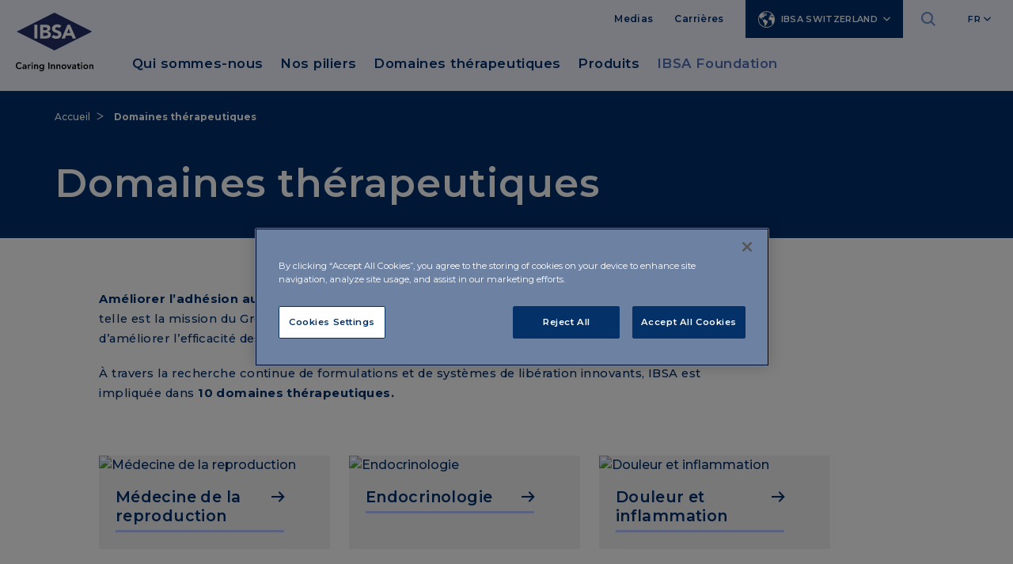

--- FILE ---
content_type: text/html;charset=UTF-8
request_url: https://www.ibsaswitzerland.ch/fr/therapiegebiete.html
body_size: 6967
content:
<!doctype html>
<html lang="fr">
	<head>    
<!-- Html header -->

<meta http-equiv="X-UA-Compatible" content="IE=edge">
<meta charset="utf-8">
<meta name="keywords" content="keywords">
<meta name="viewport" content="width=device-width, initial-scale=1">
<meta name="format-detection" content="telephone=no">
<meta name="description" content="IBSA description">
<meta name="author" content="">

<link rel="icon" href="/.resources/ibsa-templating-light/webresources/favicon.ico">

	<title>Domaines thérapeutiques - IBSA Switzerland</title>

	<!-- Canonical URL -->
	<link rel="canonical" href="https://www.ibsaswitzerland.ch/fr/therapiegebiete.html">

			<link rel="alternate" hreflang="de" href="https://www.ibsaswitzerland.ch/therapiegebiete.html" />
			<link rel="alternate" hreflang="fr" href="https://www.ibsaswitzerland.ch/fr/therapiegebiete.html" />
			<link rel="alternate" hreflang="it" href="https://www.ibsaswitzerland.ch/it/therapiegebiete.html" />
                    



<meta property="og:locale" content="fr">
<meta property="og:title" content="Domaines thérapeutiques">
<meta property="og:type" content="article">
<meta property="og:url" content="https://www.ibsa.swiss/fr/therapiegebiete.html">
	<meta property="og:image" content="https://www.ibsa.swiss/dam/jcr:c70acf7a-9fa6-4517-a72e-962394c6dcd6/Desk-img-1200x630.jpg">
	<meta property="og:image:secure_url" content="https://www.ibsa.swiss/dam/jcr:c70acf7a-9fa6-4517-a72e-962394c6dcd6/Desk-img-1200x630.jpg">
	<meta name="twitter:image" content="https://www.ibsa.swiss/dam/jcr:c70acf7a-9fa6-4517-a72e-962394c6dcd6/Desk-img-1200x630.jpg">
	<meta property="og:image:width" content="1200" />
	<meta property="og:image:height" content="627" />
<meta property="og:site_name" content="site-ibsa-switzerland">
<meta property="og:description" content="Innover pour améliorer la santé et le bien-être des personnes. C&#039;est l&#039;engagement de recherche d&#039;IBSA dans 10 domaines thérapeutiques.">
<link rel="image_src" href="https://www.ibsa.swiss/dam/jcr:c70acf7a-9fa6-4517-a72e-962394c6dcd6/Desk-img-1200x630.jpg">
<meta itemprop="name" content="site-ibsa">
<meta itemprop="description" content="Innover pour améliorer la santé et le bien-être des personnes. C&#039;est l&#039;engagement de recherche d&#039;IBSA dans 10 domaines thérapeutiques.">


<meta name="keywords" content="" />
<meta name="description" content="Innover pour améliorer la santé et le bien-être des personnes. C&#039;est l&#039;engagement de recherche d&#039;IBSA dans 10 domaines thérapeutiques." />

<link rel="stylesheet" type="text/css" href="/.resources/ibsa-templating-light/webresources/css/style~2026-01-12-09-02-16-000~cache.css" media="all" /> <link rel="stylesheet" type="text/css" href="/.resources/ibsa-templating-light/webresources/css/new-styles~2026-01-12-09-02-16-000~cache.css" media="all" /> <link rel="stylesheet" type="text/css" href="/.resources/ibsa-templating-light/webresources/tinext/css/style~2026-01-12-09-02-16-000~cache.css" media="all" /> <link rel="preconnect" href="https://fonts.googleapis.com"> <link rel="preconnect" href="https://fonts.gstatic.com" crossorigin> <link href="https://fonts.googleapis.com/css2?family=Montserrat:wght@400;500;600;700&display=swap" rel="stylesheet"> <script src="/.resources/ibsa-templating-light/webresources/js/vendor/jquery-3.7.1.min~2026-01-12-09-02-16-000~cache.js"></script><!--Scripts -->

        <style>
@media (min-width: 768px) {
    #footer-main .footer-top.minisite,
    #footer-main .footer-top {
        padding-left: 15px;
    }
}
#home .intro-home {
    padding: 2em 0 2em 0;
    float: left;
    width: 100%;
}
</style>
        <!-- OneTrust Cookies Consent Notice start for ibsaswitzerland.ch -->
<script src="https://cdn.cookielaw.org/scripttemplates/otSDKStub.js"  type="text/javascript" charset="UTF-8" data-domain-script="01968195-c60a-7f12-aafb-c0dbd404ead5" ></script>
<script type="text/javascript">
function OptanonWrapper() { }
</script>
<!-- OneTrust Cookies Consent Notice end for ibsaswitzerland.ch -->

<!-- Google Tag Manager -->
<script>(function(w,d,s,l,i){w[l]=w[l]||[];w[l].push({'gtm.start':
new Date().getTime(),event:'gtm.js'});var f=d.getElementsByTagName(s)[0],
j=d.createElement(s),dl=l!='dataLayer'?'&l='+l:'';j.async=true;j.src=
'https://www.googletagmanager.com/gtm.js?id='+i+dl;f.parentNode.insertBefore(j,f);
})(window,document,'script','dataLayer','GTM-NL4XDHG');</script>
<!-- End Google Tag Manager -->



	</head>

	<body id="section" class=" " data-lang="fr" data-delay="300">
<!--Scripts -->

        <!-- Google Tag Manager (noscript) -->
<noscript><iframe src="https://www.googletagmanager.com/ns.html?id=GTM-NL4XDHG"
height="0" width="0" style="display:none;visibility:hidden"></iframe></noscript>
<!-- End Google Tag Manager (noscript) -->

		<div class="content-wrapper">




<!-- Menu desktop -->
<header class="header dark" >
    <div class="container">
        <div class="row d-xl-none">
            <div class="col-12">
	<div class="countries-mobile dropdown">
		<a class="dropdown-toggle" href="#" role="button" id="dropdownMenuCountriesMobile" data-bs-toggle="dropdown" aria-expanded="false">IBSA Switzerland</a>
		<ul class="dropdown-menu" aria-labelledby="dropdownMenuCountriesMobile">

	<li><a class="show-modal global" href="https://www.ibsagroup.com/" role="button">IBSA Group</a></li>

	<li><a class="show-modal" href="https://www.ibsaaustria.at" role="button">IBSA Austria</a></li>

	<li><a class="show-modal" href="https://www.ibsa-pharma.cn/" role="button">IBSA China</a></li>

	<li><a class="show-modal" href="https://www.ibsaczechia.cz" role="button">IBSA Czechia</a></li>

	<li><a class="show-modal" href="https://www.ibsafrance.fr" role="button">IBSA France</a></li>

	<li><a class="show-modal" href="https://www.ibsagermany.de" role="button">IBSA Germany</a></li>

	<li><a class="show-modal" href="https://www.ibsagroup.com/subsidiaries/ibsa-hong-kong.html" role="button">IBSA Hong Kong</a></li>

	<li><a class="show-modal" href="https://www.ibsa.hu" role="button">IBSA Hungary</a></li>

	<li><a class="show-modal" href="https://www.ibsaiberia.com" role="button">IBSA Iberia</a></li>

	<li><a class="show-modal" href="https://www.ibsaitaly.it" role="button">IBSA Italy</a></li>

	<li><a class="show-modal" href="https://www.ibsagroup.com/subsidiaries/ibsa-netherlands.html" role="button">IBSA Netherlands</a></li>

	<li><a class="show-modal" href="https://www.ibsanordic.com" role="button">IBSA Nordic</a></li>

	<li><a class="show-modal" href="https://www.ibsapoland.pl" role="button">IBSA Poland</a></li>

	<li><a class="show-modal" href="https://www.ibsaslovakia.sk" role="button">IBSA Slovakia</a></li>

	<li><a class="show-modal" href="https://www.ibsa.com.tr/" role="button">IBSA Turkey</a></li>

	<li><a class="show-modal" href="https://www.ibsauk.co.uk" role="button">IBSA UK</a></li>

	<li><a class="show-modal" href="https://www.ibsausa.com" role="button">IBSA USA</a></li>
		</ul>
	</div>



            </div>
        </div>
        <div class="row">
            <div class="mobile-search-layer d-xl-none">
                    <form name="search_form" id="search_form" action="/fr/search.html" method="POST">
                        <fieldset>
                            <input type="hidden" name="csrf" value="" />
                            <input type="text" placeholder="Search" id="search_input" name="search_input" />
                            <button type="submit"><i class="icon-ibsa-search"></i></button>
                        </fieldset>
                    </form>
            </div>
            <div class="col-12">
                <div class="mobile-menu d-xl-none">
                    <a href="#" aria-expanded="false"><i class="icon-ibsa-menu"></i><i class="icon-ibsa-close"></i></a>
                </div>
                <div class="header-logo">
                    <a href="/fr/">
                        <picture>
                            <img src="/.resources/ibsa-templating-light/webresources/img/logo-ibsa.svg" width="98" height="74" alt="IBSA" />
                        </picture>
                    </a>
                </div>
                <div class="mobile-search d-xl-none">
                    <a href="#" aria-expanded="false"><i class="icon-ibsa-search"></i></a>
                </div>
                <div class="header-content d-none d-xl-block">
                    <nav class="utility-menu">
                        <ul>

	<li><a href="/fr/media.html">Medias</a></li>

	<li><a href="https://career.ibsa.ch/" class="show-modal" target="_blank">Carrières</a></li>
	<li class="countries dropdown">
		<a class="dropdown-toggle" href="#" role="button" id="dropdownMenuCountries" data-bs-toggle="dropdown" aria-expanded="false"><i class="icon-ibsa-world"></i>IBSA Switzerland</a>
		<ul class="dropdown-menu" aria-labelledby="dropdownMenuCountries">

	<li><a class="show-modal global" href="https://www.ibsagroup.com/" role="button">IBSA Group</a></li>

	<li><a class="show-modal" href="https://www.ibsaaustria.at" role="button">IBSA Austria</a></li>

	<li><a class="show-modal" href="https://www.ibsa-pharma.cn/" role="button">IBSA China</a></li>

	<li><a class="show-modal" href="https://www.ibsaczechia.cz" role="button">IBSA Czechia</a></li>

	<li><a class="show-modal" href="https://www.ibsafrance.fr" role="button">IBSA France</a></li>

	<li><a class="show-modal" href="https://www.ibsagermany.de" role="button">IBSA Germany</a></li>

	<li><a class="show-modal" href="https://www.ibsagroup.com/subsidiaries/ibsa-hong-kong.html" role="button">IBSA Hong Kong</a></li>

	<li><a class="show-modal" href="https://www.ibsa.hu" role="button">IBSA Hungary</a></li>

	<li><a class="show-modal" href="https://www.ibsaiberia.com" role="button">IBSA Iberia</a></li>

	<li><a class="show-modal" href="https://www.ibsaitaly.it" role="button">IBSA Italy</a></li>

	<li><a class="show-modal" href="https://www.ibsagroup.com/subsidiaries/ibsa-netherlands.html" role="button">IBSA Netherlands</a></li>

	<li><a class="show-modal" href="https://www.ibsanordic.com" role="button">IBSA Nordic</a></li>

	<li><a class="show-modal" href="https://www.ibsapoland.pl" role="button">IBSA Poland</a></li>

	<li><a class="show-modal" href="https://www.ibsaslovakia.sk" role="button">IBSA Slovakia</a></li>

	<li><a class="show-modal" href="https://www.ibsa.com.tr/" role="button">IBSA Turkey</a></li>

	<li><a class="show-modal" href="https://www.ibsauk.co.uk" role="button">IBSA UK</a></li>

	<li><a class="show-modal" href="https://www.ibsausa.com" role="button">IBSA USA</a></li>
		</ul>
	</li>



                                <li class="search">
                                    <a href="#" aria-expanded="false"><i class="icon-ibsa-search"></i><i class="icon-ibsa-close"></i></a>
                                </li>
                            <li class="lang dropdown">
				<a class="dropdown-toggle" href="#" role="button" id="dropdownMenulang" data-bs-toggle="dropdown" aria-expanded="false">FR</a>
		<ul class="dropdown-menu" aria-labelledby="dropdownMenulang">
<li> <a class="dropdown-item" title="de" href="/therapiegebiete.html"> DE </a> </li><li> <a class="dropdown-item" title="it" href="/it/therapiegebiete.html"> IT </a> </li>		</ul>
                            </li>
                        </ul>
                    </nav>
<!-- Horizontal navigation -->






<nav class="main-menu">
	<ul>
				<li class="sub">
		            <a href="/fr/swiss-business-operations.html" title="Qui sommes-nous" id="menuHeading0" role="button" aria-expanded="false" aria-controls="menuContent0">Qui sommes-nous</a>
		            <ul id="menuContent0" aria-labelledby="menuHeading0">
            <li>
                <a href="/fr/swiss-business-operations/technologien.html" title="Technologies">Technologies</a>
            </li>
            <li>
                <a href="/fr/swiss-business-operations/Produktionsanlage.html" title="Les sites de production ">Les sites de production </a>
            </li>
            <li>
                <a href="/fr/swiss-business-operations/kontakt.html" title="Contact">Contact</a>
            </li>
		            </ul>
		       	</li>
				<li class="sub">
		            <a href="/fr/unsere-pfeiler.html" title="Nos piliers" id="menuHeading1" role="button" aria-expanded="false" aria-controls="menuContent1">Nos piliers</a>
		            <ul id="menuContent1" aria-labelledby="menuHeading1">
            <li>
                <a href="/fr/unsere-pfeiler/der-mensch.html" title="Humain">Humain</a>
            </li>
            <li>
                <a href="/fr/unsere-pfeiler/innovation.html" title="Innovation">Innovation</a>
            </li>
            <li>
                <a href="/fr/unsere-pfeiler/qualitat.html" title="Qualité">Qualité</a>
            </li>
            <li>
                <a href="/fr/unsere-pfeiler/verantwortung.html" title="Responsabilité">Responsabilité</a>
            </li>
		            </ul>
		       	</li>
				<li class="sub">
		            <a href="/fr/therapiegebiete.html" title="Domaines thérapeutiques" id="menuHeading2" role="button" aria-expanded="false" aria-controls="menuContent2">Domaines thérapeutiques</a>
		            <ul id="menuContent2" aria-labelledby="menuHeading2">
            <li>
                <a href="/fr/therapiegebiete/reproduktionsmedizin.html" title="Médecine de la reproduction">Médecine de la reproduction</a>
            </li>
            <li>
                <a href="/fr/therapiegebiete/endokrinologie.html" title="Endocrinologie">Endocrinologie</a>
            </li>
            <li>
                <a href="/fr/therapiegebiete/schmerzen-und-entzundungen.html" title="Douleur et inflammation">Douleur et inflammation</a>
            </li>
            <li>
                <a href="/fr/therapiegebiete/knochen-und-gelenkapparat.html" title="Ostéo-articulaire">Ostéo-articulaire</a>
            </li>
            <li>
                <a href="/fr/therapiegebiete/aesthetische-medizin.html" title="Médecine esthétique">Médecine esthétique</a>
            </li>
            <li>
                <a href="/fr/therapiegebiete/dermatologie.html" title="Dermatologie">Dermatologie</a>
            </li>
            <li>
                <a href="/fr/therapiegebiete/urologie-gynakologie.html" title="Uro-gynécologie">Uro-gynécologie</a>
            </li>
            <li>
                <a href="/fr/therapiegebiete/kardiometabolik.html" title=" Cardiométabolique"> Cardiométabolique</a>
            </li>
            <li>
                <a href="/fr/therapiegebiete/atemwegssystem.html" title="Respiratoire">Respiratoire</a>
            </li>
            <li>
                <a href="/fr/therapiegebiete/consumer-health.html" title="Consumer Health">Consumer Health</a>
            </li>
		            </ul>
		       	</li>
				<li><a href="/fr/produkte.html" title="Produits">Produits</a></li>
			<li class="highlight">
				<a class="show-modal" href="https://www.ibsafoundation.org">IBSA Foundation</a>
			</li>

			<li class="search-menu">
				<form name="search_form" id="search_form" action="/fr/search.html" method="post">
					<fieldset>
						<input type="hidden" name="csrf" value="" />
						<input type="text" placeholder="Search" id="search_input" name="search_input" />
						<button type="submit"><i class="icon-ibsa-search"></i></button>
					</fieldset>
				</form>
			</li>

	</ul>
</nav>                </div>
            </div>
        </div>
    </div>




<div class="mobile-menu-layer">
	<div>

		<ul class="mobile-menu-main">
			<li>
					<button id="mobileHeading0" class="accordion-button" type="button" aria-expanded="false" aria-controls="mobileContent0"></button>
					<a href="/fr/swiss-business-operations.html" title="Qui sommes-nous">Qui sommes-nous</a>

					<div id="mobileContent0" class="accordion-content" aria-labelledby="mobileHeading0">
		<ul class="mobile-submenu">
				<li>
					<a href="/fr/swiss-business-operations/technologien.html" title="Technologies" >Technologies</a>
				</li>
				<li>
					<a href="/fr/swiss-business-operations/Produktionsanlage.html" title="Les sites de production " >Les sites de production </a>
				</li>
				<li>
					<a href="/fr/swiss-business-operations/kontakt.html" title="Contact" >Contact</a>
				</li>
		</ul>
					</div>
			</li>
			<li>
					<button id="mobileHeading1" class="accordion-button" type="button" aria-expanded="false" aria-controls="mobileContent1"></button>
					<a href="/fr/unsere-pfeiler.html" title="Nos piliers">Nos piliers</a>

					<div id="mobileContent1" class="accordion-content" aria-labelledby="mobileHeading1">
		<ul class="mobile-submenu">
				<li>
					<a href="/fr/unsere-pfeiler/der-mensch.html" title="Humain" >Humain</a>
				</li>
				<li>
					<a href="/fr/unsere-pfeiler/innovation.html" title="Innovation" >Innovation</a>
				</li>
				<li>
					<a href="/fr/unsere-pfeiler/qualitat.html" title="Qualité" >Qualité</a>
				</li>
				<li>
					<a href="/fr/unsere-pfeiler/verantwortung.html" title="Responsabilité" >Responsabilité</a>
				</li>
		</ul>
					</div>
			</li>
			<li>
					<button id="mobileHeading2" class="accordion-button" type="button" aria-expanded="false" aria-controls="mobileContent2"></button>
					<a href="/fr/therapiegebiete.html" title="Domaines thérapeutiques">Domaines thérapeutiques</a>

					<div id="mobileContent2" class="accordion-content" aria-labelledby="mobileHeading2">
		<ul class="mobile-submenu">
				<li>
					<a href="/fr/therapiegebiete/reproduktionsmedizin.html" title="Médecine de la reproduction" >Médecine de la reproduction</a>
				</li>
				<li>
					<a href="/fr/therapiegebiete/endokrinologie.html" title="Endocrinologie" >Endocrinologie</a>
				</li>
				<li>
					<a href="/fr/therapiegebiete/schmerzen-und-entzundungen.html" title="Douleur et inflammation" >Douleur et inflammation</a>
				</li>
				<li>
					<a href="/fr/therapiegebiete/knochen-und-gelenkapparat.html" title="Ostéo-articulaire" >Ostéo-articulaire</a>
				</li>
				<li>
					<a href="/fr/therapiegebiete/aesthetische-medizin.html" title="Médecine esthétique" >Médecine esthétique</a>
				</li>
				<li>
					<a href="/fr/therapiegebiete/dermatologie.html" title="Dermatologie" >Dermatologie</a>
				</li>
				<li>
					<a href="/fr/therapiegebiete/urologie-gynakologie.html" title="Uro-gynécologie" >Uro-gynécologie</a>
				</li>
				<li>
					<a href="/fr/therapiegebiete/kardiometabolik.html" title=" Cardiométabolique" > Cardiométabolique</a>
				</li>
				<li>
					<a href="/fr/therapiegebiete/atemwegssystem.html" title="Respiratoire" >Respiratoire</a>
				</li>
				<li>
					<a href="/fr/therapiegebiete/consumer-health.html" title="Consumer Health" >Consumer Health</a>
				</li>
		</ul>
					</div>
			</li>
			<li>
					<a href="/fr/produkte.html" title="Produits">Produits</a>
			</li>


				<li class="highlight">
					<a class="show-modal" href="https://www.ibsafoundation.org">IBSA Foundation</a>
				</li>
		</ul>
	</div>
		<div>
			<ul class="mobile-menu-utility">

	<li><a href="/fr/media.html">Medias</a></li>

	<li><a href="https://career.ibsa.ch/" class="show-modal" target="_blank">Carrières</a></li>
			</ul>
		</div>
	<div>
		<ul class="mobile-menu-lang">
		<ul class="mobile-menu-lang">
<li> <a title="de" href="/therapiegebiete.html"> DE </a> </li><li class="active"> <a title="fr" href="/fr/therapiegebiete.html"> FR </a> </li><li> <a title="it" href="/it/therapiegebiete.html"> IT </a> </li>		</ul>
		</ul>
	</div>
</div></header>

<!-- Main -->




<main class="main-content">
<!-- Intro -->


    <section class="hero-section">
        <div class="container">
            <div class="row">
                <div class="col-12">


	<nav class="breadcrumb">
		<ul>
							<li><a href="/fr/" title="Accueil">Accueil</a></li>
							<li><span>Domaines thérapeutiques</span></li>
		</ul>
	</nav>
                </div>
            </div>
            <div class="row">
                <div class="col-12">
                    <h1>Domaines thérapeutiques</h1>
                </div>
            </div>
        </div>
    </section>

<!-- Text and image -->





	<section>
		<div class="container">
			<div class="row">
				<div class="col-12 col-xl-8 offset-xl-1">
					<article class="text-article">
						
						
								<p><strong>Am&eacute;liorer l&rsquo;adh&eacute;sion au traitement gr&acirc;ce &agrave; des solutions toujours plus proches de personnes</strong>, telle est la mission du Groupe, qui a fait le choix d&rsquo;innover dans des secteurs souvent d&eacute;laiss&eacute;s afin d&rsquo;am&eacute;liorer l&rsquo;efficacit&eacute; des solutions th&eacute;rapeutiques les mieux adapt&eacute;es aux besoins r&eacute;els des patients.</p>

<p>&Agrave; travers la recherche continue de formulations et de syst&egrave;mes de lib&eacute;ration innovants, IBSA est impliqu&eacute;e dans <strong>10 domaines th&eacute;rapeutiques.</strong></p>

					</article>
				</div>
			</div>
		</div>
	</section>

<section>
	<div class="container">
		<div class="row area-teaser-wrapper">


					<div class="col-12 col-sm-6 col-md-4 col-xl-3 offset-xl-1">
						<article class="area-teaser area-">
							<a href="/fr/therapiegebiete/reproduktionsmedizin.html">
									<picture class="image">
										<source data-srcset="/dam/jcr:6d68bc3a-69d3-45fc-9c6f-d0eac4ad58e5/reproductive.jpg" media="(max-width: 767px)" />
										<img src="[data-uri]" data-src="/dam/jcr:6d68bc3a-69d3-45fc-9c6f-d0eac4ad58e5/reproductive.jpg" class="lazyload" alt="Médecine de la reproduction" />
									</picture>
								<div class="content">
									<span>Médecine de la reproduction</span>
								</div>
							</a>
						</article>
					</div>

					<div class="col-12 col-sm-6 col-md-4 col-xl-3">
						<article class="area-teaser area-">
							<a href="/fr/therapiegebiete/endokrinologie.html">
									<picture class="image">
										<source data-srcset="/dam/jcr:d853867d-4864-4231-893c-510d7c2e991f/endocrinology.jpg" media="(max-width: 767px)" />
										<img src="[data-uri]" data-src="/dam/jcr:d853867d-4864-4231-893c-510d7c2e991f/endocrinology.jpg" class="lazyload" alt="Endocrinologie" />
									</picture>
								<div class="content">
									<span>Endocrinologie</span>
								</div>
							</a>
						</article>
					</div>

					<div class="col-12 col-sm-6 col-md-4 col-xl-3">
						<article class="area-teaser area-">
							<a href="/fr/therapiegebiete/schmerzen-und-entzundungen.html">
									<picture class="image">
										<source data-srcset="/dam/jcr:47750c09-656c-4405-8503-85d01ba34324/pain-inflammation.jpg" media="(max-width: 767px)" />
										<img src="[data-uri]" data-src="/dam/jcr:47750c09-656c-4405-8503-85d01ba34324/pain-inflammation.jpg" class="lazyload" alt="Douleur et inflammation" />
									</picture>
								<div class="content">
									<span>Douleur et inflammation</span>
								</div>
							</a>
						</article>
					</div>

					<div class="col-12 col-sm-6 col-md-4 col-xl-3 offset-md-2 offset-xl-0">
						<article class="area-teaser area-">
							<a href="/fr/therapiegebiete/knochen-und-gelenkapparat.html">
									<picture class="image">
										<source data-srcset="/dam/jcr:5d2934dd-9ff0-4bd5-847c-446b72499d04/osteoarticular.jpg" media="(max-width: 767px)" />
										<img src="[data-uri]" data-src="/dam/jcr:5d2934dd-9ff0-4bd5-847c-446b72499d04/osteoarticular.jpg" class="lazyload" alt="Ostéo-articulaire" />
									</picture>
								<div class="content">
									<span>Ostéo-articulaire</span>
								</div>
							</a>
						</article>
					</div>

					<div class="col-12 col-sm-6 col-md-4 col-xl-3">
						<article class="area-teaser area-">
							<a href="/fr/therapiegebiete/aesthetische-medizin.html">
									<picture class="image">
										<source data-srcset="/dam/jcr:966b70a6-19b4-46c9-9733-63a4db0cdf02/IBSA%20Derma_Header_264x250.png" media="(max-width: 767px)" />
										<img src="[data-uri]" data-src="/dam/jcr:966b70a6-19b4-46c9-9733-63a4db0cdf02/IBSA%20Derma_Header_264x250.png" class="lazyload" alt="Médecine esthétique" />
									</picture>
								<div class="content">
									<span>Médecine esthétique</span>
								</div>
							</a>
						</article>
					</div>

					<div class="col-12 col-sm-6 col-md-4 col-xl-3">
						<article class="area-teaser area-">
							<a href="/fr/therapiegebiete/dermatologie.html">
									<picture class="image">
										<source data-srcset="/dam/jcr:1f280575-0e58-493a-8afe-0d96b83d99cc/dermatology.jpg" media="(max-width: 767px)" />
										<img src="[data-uri]" data-src="/dam/jcr:1f280575-0e58-493a-8afe-0d96b83d99cc/dermatology.jpg" class="lazyload" alt="Dermatologie" />
									</picture>
								<div class="content">
									<span>Dermatologie</span>
								</div>
							</a>
						</article>
					</div>

					<div class="col-12 col-sm-6 col-md-4 col-xl-3">
						<article class="area-teaser area-">
							<a href="/fr/therapiegebiete/urologie-gynakologie.html">
									<picture class="image">
										<source data-srcset="/dam/jcr:549b4d98-c2a4-4d02-a10c-c780e93656f7/Urogynaecology.jpg" media="(max-width: 767px)" />
										<img src="[data-uri]" data-src="/dam/jcr:549b4d98-c2a4-4d02-a10c-c780e93656f7/Urogynaecology.jpg" class="lazyload" alt="Uro-gynécologie" />
									</picture>
								<div class="content">
									<span>Uro-gynécologie</span>
								</div>
							</a>
						</article>
					</div>

					<div class="col-12 col-sm-6 col-md-4 col-xl-3 offset-xl-1">
						<article class="area-teaser area-">
							<a href="/fr/therapiegebiete/kardiometabolik.html">
									<picture class="image">
										<source data-srcset="/dam/jcr:c42b1647-1a59-4329-b6f7-1710829efb58/cardiometabolic.jpg" media="(max-width: 767px)" />
										<img src="[data-uri]" data-src="/dam/jcr:c42b1647-1a59-4329-b6f7-1710829efb58/cardiometabolic.jpg" class="lazyload" alt=" Cardiométabolique" />
									</picture>
								<div class="content">
									<span> Cardiométabolique</span>
								</div>
							</a>
						</article>
					</div>

					<div class="col-12 col-sm-6 col-md-4 col-xl-3 offset-md-2 offset-xl-0">
						<article class="area-teaser area-">
							<a href="/fr/therapiegebiete/atemwegssystem.html">
									<picture class="image">
										<source data-srcset="/dam/jcr:6486296b-4831-42e3-9d6b-b36490f7f331/respiratory.jpg" media="(max-width: 767px)" />
										<img src="[data-uri]" data-src="/dam/jcr:6486296b-4831-42e3-9d6b-b36490f7f331/respiratory.jpg" class="lazyload" alt="Respiratoire" />
									</picture>
								<div class="content">
									<span>Respiratoire</span>
								</div>
							</a>
						</article>
					</div>

					<div class="col-12 col-sm-6 col-md-4 col-xl-3">
						<article class="area-teaser area-">
							<a href="/fr/therapiegebiete/consumer-health.html">
									<picture class="image">
										<source data-srcset="/dam/jcr:61f34fd4-afc8-44cd-8651-a0370f0ecf24/consumer-health.jpg" media="(max-width: 767px)" />
										<img src="[data-uri]" data-src="/dam/jcr:61f34fd4-afc8-44cd-8651-a0370f0ecf24/consumer-health.jpg" class="lazyload" alt="Consumer Health" />
									</picture>
								<div class="content">
									<span>Consumer Health</span>
								</div>
							</a>
						</article>
					</div>
		</div>
	</div>
</section>
</main>

<footer class="footer">
	<div class="container">
		<div class="row">


<div class="col-12 col-lg-2">
	<div class="footer-logo">
		<picture>
			<img src="/dam/jcr:f0401b1d-c9dc-4932-a9ee-c2f41f9ebd01/IBSA-logo-payoff-RGB.png" width="98" height="74" alt="IBSA Switzerland" />
		</picture>
	</div>
</div>
<div class="col-12 col-lg-3">
	<div class="footer-block">
		<h6>IBSA SWITZERLAND</h6>
			<p>Siège social<br/>Via Pian Scairolo 49<br/>CH-6912 Lugano-Pazzallo<br/><br/>Siège Swiss Business Operations<br/>Via Ponteggia 23<br/>CH-6814 Cadempino</p>
			<p><a href="tel:+41583601000" class="icon phone"><i class="icon-ibsa-phone"></i>+41 58 360 10 00</a></p>
			<p class="footer-link">
				<a href="/fr/swiss-business-operations/kontakt.html" class="btn">CONTACT</a>
			</p>
	</div>
</div>			<div class="col-12 col-lg-3">

<div class="footer-block">
    <h6><button id="footerHeading1" type="button" aria-expanded="false" aria-controls="footerContent1"></button><a href="/fr/swiss-business-operations.html">QUI SOMMES-NOUS</a></h6>
    <nav class="footer-menu" id="footerContent1" aria-labelledby="footerHeading1">
        <ul>
<li><a href="/fr/swiss-business-operations/Produktionsanlage.html">Les sites de production</a></li>
<li><a href="/fr/swiss-business-operations/karriere.html">Carrière</a></li>
<li><a href="/fr/swiss-business-operations/kontakt.html">Contact</a></li>
        </ul>
    </nav>
</div>
<div class="footer-block">
    <h6><button id="footerHeading2" type="button" aria-expanded="false" aria-controls="footerContent2"></button><a href="/fr/unsere-pfeiler.html">NOS PILIERS</a></h6>
    <nav class="footer-menu" id="footerContent2" aria-labelledby="footerHeading2">
        <ul>
<li><a href="/fr/unsere-pfeiler/der-mensch.html">Humain</a></li>
<li><a href="/fr/unsere-pfeiler/innovation.html">Innovation</a></li>
<li><a href="/fr/unsere-pfeiler/qualitat.html">Qualité</a></li>
<li><a href="/fr/unsere-pfeiler/verantwortung.html">Responsabilité</a></li>
        </ul>
    </nav>
</div>
<div class="footer-block">
    <h6><button id="footerHeading3" type="button" aria-expanded="false" aria-controls="footerContent3"></button> </h6>
    <nav class="footer-menu" id="footerContent3" aria-labelledby="footerHeading3">
        <ul>
<li><a href="/fr/governance.html">Governance</a></li>
<li><a href="/fr/media.html">Média</a></li>
<li><a href="/fr/swiss-business-operations/karriere.html">Carrière</a></li>
        </ul>
    </nav>
</div>			</div>
			<div class="col-12 col-lg-4">

<div class="footer-block">
    <h6><button id="footerHeading4" type="button" aria-expanded="false" aria-controls="footerContent4"></button><a href="/fr/produkte.html">PRODUITS</a></h6>
    <nav class="footer-menu" id="footerContent4" aria-labelledby="footerHeading4">
        <ul>
        </ul>
    </nav>
</div>
<div class="footer-block">
    <h6><button id="footerHeading5" type="button" aria-expanded="false" aria-controls="footerContent5"></button><a href="/fr/therapiegebiete.html">DOMAINES THÉRAPEUTIQUES</a></h6>
    <nav class="footer-menu" id="footerContent5" aria-labelledby="footerHeading5">
        <ul>
<li><a href="/fr/therapiegebiete/reproduktionsmedizin.html">Médecine de la reproduction</a></li>
<li><a href="/fr/therapiegebiete/endokrinologie.html">Endocrinologie</a></li>
<li><a href="/fr/therapiegebiete/schmerzen-und-entzundungen.html">Douleur et inflammation</a></li>
<li><a href="/fr/therapiegebiete/knochen-und-gelenkapparat.html">Ostéo-articulaire</a></li>
<li><a href="/fr/therapiegebiete/aesthetische-medizin.html">Médecine esthétique</a></li>
<li><a href="/fr/therapiegebiete/dermatologie.html">Dermatologie</a></li>
<li><a href="/fr/therapiegebiete/urologie-gynakologie.html">Uro-gynécologie</a></li>
<li><a href="/fr/therapiegebiete/kardiometabolik.html"> Cardiométabolique</a></li>
<li><a href="/fr/therapiegebiete/atemwegssystem.html">Respiratoire</a></li>
<li><a href="/fr/therapiegebiete/consumer-health.html">Consumer Health</a></li>
        </ul>
    </nav>
</div>
<div class="footer-block">
    <h6><button id="footerHeading6" type="button" aria-expanded="false" aria-controls="footerContent6"></button><a href="https://www.ibsafoundation.org/" class="show-modal">IBSA FOUNDATION</a></h6>
    <nav class="footer-menu" id="footerContent6" aria-labelledby="footerHeading6">
        <ul>
        </ul>
    </nav>
</div>
<div class="footer-block">
    <h6><button id="footerHeading7" type="button" aria-expanded="false" aria-controls="footerContent7"></button><a href="https://www.ibsasailing.com/en/" class="show-modal">IBSA SAILING</a></h6>
    <nav class="footer-menu" id="footerContent7" aria-labelledby="footerHeading7">
        <ul>
        </ul>
    </nav>
</div>			</div>
		</div>
		<div class="row">

<div class="col-12 col-lg-7 col-xl-4 offset-lg-5 offset-xl-8">
	<div class="footer-social">
		
		<ul>
			<li><a href="https://www.linkedin.com/company/ibsa-switzerland/" class="show-modal" target="_blank"><i class="icon-ibsa-social-linkedin"></i></a></li>
			<li><a href="https://www.youtube.com/channel/UCQChFNYvGYWAx_cLKm6r59w" class="show-modal" target="_blank"><i class="icon-ibsa-social-youtube"></i></a></li>
			<li><a href="https://www.facebook.com/ibsaswitzerland/" class="show-modal" target="_blank"><i class="icon-ibsa-social-facebook"></i></a></li>
			<li><a href="https://www.instagram.com/ibsa_switzerland/" class="show-modal" target="_blank"><i class="icon-ibsa-social-instagram"></i></a></li>
		</ul>
	</div>
</div>		</div>
<!-- Footer bottom -->


<div class="row separator">
	<div class="col-12 order-lg-2">
		<nav class="bottom-link">
			<ul>
    <li><a href="/fr/confidentialite.html">Privacy Policy</a></li>
    <li><a href="/fr/suppliers-policy.html">Suppliers Privacy Policy</a></li>
    <li><a href="/fr/pharmacovigilance.html">Pharmacovigilance</a></li>
    <li><a href="/fr/ethikkodex.html">Code d’éthique</a></li>
    <li><a href="/fr/antikorruptions-richtlinen.html">Directives Anti-Corruption</a></li>
    <li><a href="/fr/cookie-policy.html">Cookie Policy</a></li>
			</ul>
		</nav>
	</div>
	<div class="col-12 order-lg-1">
		<p class="copyright">2026 © IBSA Institut Biochimique SA All rights reserved</p>
	</div>
</div>	</div>
</footer>
	    </div>


		<!-- Modal video -->
		<div class="modal fade video" id="videoModal" tabindex="-1" aria-hidden="true">
			<div class="modal-dialog modal-dialog-centered modal-video">
				<div class="modal-content" data-video-ap="0">
					<a href="#" class="btn-close" data-bs-dismiss="modal"></a>
					<iframe src="" allow="accelerometer; autoplay; clipboard-write; encrypted-media; gyroscope; picture-in-picture; web-share" referrerpolicy="strict-origin-when-cross-origin" allowfullscreen></iframe>
				</div>
			</div>
		</div>









<a href="#" class="top-btn"> <span><i class="icon-ibsa-arrow-top"></i></span> <p>Back to top</p> </a> <script> if ($('.show-modal').length){ $('.show-modal').each(function() { let link = $(this).attr('href'); let modalContent = '<div class="content-modal"><h3>Vous êtes sur le point de quitter le site ibsaswitzerland.ch</h3><p>Ce lien vous m&egrave;nera &agrave; un site web o&ugrave; les politiques de confidentialit&eacute; et de cookies de ce site web ne s&#39;appliquent pas. Par cons&eacute;quent, nous ne sommes pas responsables de vos interactions avec ce site web.</p> <a href="' + link + '" class="btn btn-white" target="_blank">Poursuivre</a></div>'; $(this).attr('data-src', modalContent); $(this).attr('data-type', 'html'); $(this).attr('data-title', 'IBSAgroup.com'); }); }; const options = { keyboard: true }; document.querySelectorAll('.show-modal').forEach((el) => el.addEventListener('click', (e) => { e.preventDefault(); const lightbox = new Lightbox(el, options); lightbox.show(); })); if ($('.show-modal-document').length){ $('.show-modal-document').each(function() { let link = $(this).attr('href'); let modalDocumentContent = '<div class="content-modal"><h3>Technologies Brochure</h3><p>We are currently working on the new Technologies Brochure. The one you are consulting is not up to date. The updated version will be published in the coming months &mdash; stay tuned!</p> <a href="' + link + '" class="btn btn-white" target="_blank">Proceed</a></div>'; $(this).attr('data-src', modalDocumentContent); $(this).attr('data-type', 'html'); $(this).attr('data-title', 'IBSAgroup.com'); }); }; document.querySelectorAll('.show-modal-document').forEach((el) => el.addEventListener('click', (e) => { e.preventDefault(); const lightbox = new Lightbox(el, options); lightbox.show(); })); </script> <script src="/.resources/ibsa-templating-light/webresources/js/bootstrap.bundle.min~2026-01-12-09-02-16-000~cache.js"></script> <script src="/.resources/ibsa-templating-light/webresources/js/ls.respimg.min~2026-01-12-09-02-16-000~cache.js"></script> <script src="/.resources/ibsa-templating-light/webresources/js/ls.bgset.min~2026-01-12-09-02-16-000~cache.js"></script> <script src="/.resources/ibsa-templating-light/webresources/js/lazysizes.min~2026-01-12-09-02-16-000~cache.js"></script> <script src="/.resources/ibsa-templating-light/webresources/js/swiper-bundle.min~2026-01-12-09-02-16-000~cache.js"></script> <script src="/.resources/ibsa-templating-light/webresources/js/jquery.matchHeight~2026-01-12-09-02-16-000~cache.js"></script> <script src="/.resources/ibsa-templating-light/webresources/js/jquery.mCustomScrollbar.concat.min~2026-01-12-09-02-16-000~cache.js"></script> <script src="/.resources/ibsa-templating-light/webresources/js/index.bundle.min~2026-01-12-09-02-16-000~cache.js"></script> <script src="/.resources/ibsa-templating-light/webresources/js/select2.full.min~2026-01-12-09-02-16-000~cache.js"></script> <script src="/.resources/ibsa-templating-light/webresources/js/imagesloaded~2026-01-12-09-02-16-000~cache.js"></script> <script src="/.resources/ibsa-templating-light/webresources/js/masonry~2026-01-12-09-02-16-000~cache.js"></script> <script src="/.resources/ibsa-templating-light/webresources/js/main~2026-01-12-09-02-16-000~cache.js"></script> <script src="/.resources/ibsa-templating-light/webresources/js/newScript~2026-01-12-09-02-16-000~cache.js"></script><!--Scripts -->

		
		
<script type="text/javascript" src="/_Incapsula_Resource?SWJIYLWA=719d34d31c8e3a6e6fffd425f7e032f3&ns=1&cb=1268848842" async></script></body>
</html>

--- FILE ---
content_type: text/css;charset=UTF-8
request_url: https://www.ibsaswitzerland.ch/.resources/ibsa-templating-light/webresources/css/style~2026-01-12-09-02-16-000~cache.css
body_size: 80863
content:
@charset "UTF-8";
/*!
Project Name: IBSA
*/
/*!
 * Bootstrap  v5.3.1 (https://getbootstrap.com/)
 * Copyright 2011-2023 The Bootstrap Authors
 * Licensed under MIT (https://github.com/twbs/bootstrap/blob/main/LICENSE)
 */
:root,[data-bs-theme=light]{--bs-blue:#0d6efd;--bs-indigo:#6610f2;--bs-purple:#6f42c1;--bs-pink:#d63384;--bs-red:#dc3545;--bs-orange:#fd7e14;--bs-yellow:#ffc107;--bs-green:#198754;--bs-teal:#20c997;--bs-cyan:#0dcaf0;--bs-black:#000;--bs-white:#fff;--bs-gray:#6c757d;--bs-gray-dark:#343a40;--bs-gray-100:#f8f9fa;--bs-gray-200:#e9ecef;--bs-gray-300:#dee2e6;--bs-gray-400:#ced4da;--bs-gray-500:#adb5bd;--bs-gray-600:#6c757d;--bs-gray-700:#495057;--bs-gray-800:#343a40;--bs-gray-900:#212529;--bs-primary:#0d6efd;--bs-secondary:#6c757d;--bs-success:#198754;--bs-info:#0dcaf0;--bs-warning:#ffc107;--bs-danger:#dc3545;--bs-light:#f8f9fa;--bs-dark:#212529;--bs-primary-rgb:13, 110, 253;--bs-secondary-rgb:108, 117, 125;--bs-success-rgb:25, 135, 84;--bs-info-rgb:13, 202, 240;--bs-warning-rgb:255, 193, 7;--bs-danger-rgb:220, 53, 69;--bs-light-rgb:248, 249, 250;--bs-dark-rgb:33, 37, 41;--bs-primary-text-emphasis:#052c65;--bs-secondary-text-emphasis:#2b2f32;--bs-success-text-emphasis:#0a3622;--bs-info-text-emphasis:#055160;--bs-warning-text-emphasis:#664d03;--bs-danger-text-emphasis:#58151c;--bs-light-text-emphasis:#495057;--bs-dark-text-emphasis:#495057;--bs-primary-bg-subtle:#cfe2ff;--bs-secondary-bg-subtle:#e2e3e5;--bs-success-bg-subtle:#d1e7dd;--bs-info-bg-subtle:#cff4fc;--bs-warning-bg-subtle:#fff3cd;--bs-danger-bg-subtle:#f8d7da;--bs-light-bg-subtle:#fcfcfd;--bs-dark-bg-subtle:#ced4da;--bs-primary-border-subtle:#9ec5fe;--bs-secondary-border-subtle:#c4c8cb;--bs-success-border-subtle:#a3cfbb;--bs-info-border-subtle:#9eeaf9;--bs-warning-border-subtle:#ffe69c;--bs-danger-border-subtle:#f1aeb5;--bs-light-border-subtle:#e9ecef;--bs-dark-border-subtle:#adb5bd;--bs-white-rgb:255, 255, 255;--bs-black-rgb:0, 0, 0;--bs-font-sans-serif:system-ui, -apple-system, "Segoe UI", Roboto, "Helvetica Neue", "Noto Sans", "Liberation Sans", Arial, sans-serif, "Apple Color Emoji", "Segoe UI Emoji", "Segoe UI Symbol", "Noto Color Emoji";--bs-font-monospace:SFMono-Regular, Menlo, Monaco, Consolas, "Liberation Mono", "Courier New", monospace;--bs-gradient:linear-gradient(180deg, rgba(255, 255, 255, 0.15), rgba(255, 255, 255, 0));--bs-body-font-family:var(--bs-font-sans-serif);--bs-body-font-size:1rem;--bs-body-font-weight:400;--bs-body-line-height:1.5;--bs-body-color:#212529;--bs-body-color-rgb:33, 37, 41;--bs-body-bg:#fff;--bs-body-bg-rgb:255, 255, 255;--bs-emphasis-color:#000;--bs-emphasis-color-rgb:0, 0, 0;--bs-secondary-color:rgba(33, 37, 41, 0.75);--bs-secondary-color-rgb:33, 37, 41;--bs-secondary-bg:#e9ecef;--bs-secondary-bg-rgb:233, 236, 239;--bs-tertiary-color:rgba(33, 37, 41, 0.5);--bs-tertiary-color-rgb:33, 37, 41;--bs-tertiary-bg:#f8f9fa;--bs-tertiary-bg-rgb:248, 249, 250;--bs-heading-color:inherit;--bs-link-color:#0d6efd;--bs-link-color-rgb:13, 110, 253;--bs-link-decoration:underline;--bs-link-hover-color:#0a58ca;--bs-link-hover-color-rgb:10, 88, 202;--bs-code-color:#d63384;--bs-highlight-bg:#fff3cd;--bs-border-width:1px;--bs-border-style:solid;--bs-border-color:#dee2e6;--bs-border-color-translucent:rgba(0, 0, 0, 0.175);--bs-border-radius:0.375rem;--bs-border-radius-sm:0.25rem;--bs-border-radius-lg:0.5rem;--bs-border-radius-xl:1rem;--bs-border-radius-xxl:2rem;--bs-border-radius-2xl:var(--bs-border-radius-xxl);--bs-border-radius-pill:50rem;--bs-box-shadow:0 0.5rem 1rem rgba(0, 0, 0, 0.15);--bs-box-shadow-sm:0 0.125rem 0.25rem rgba(0, 0, 0, 0.075);--bs-box-shadow-lg:0 1rem 3rem rgba(0, 0, 0, 0.175);--bs-box-shadow-inset:inset 0 1px 2px rgba(0, 0, 0, 0.075);--bs-focus-ring-width:0.25rem;--bs-focus-ring-opacity:0.25;--bs-focus-ring-color:rgba(13, 110, 253, 0.25);--bs-form-valid-color:#198754;--bs-form-valid-border-color:#198754;--bs-form-invalid-color:#dc3545;--bs-form-invalid-border-color:#dc3545}[data-bs-theme=dark]{color-scheme:dark;--bs-body-color:#dee2e6;--bs-body-color-rgb:222, 226, 230;--bs-body-bg:#212529;--bs-body-bg-rgb:33, 37, 41;--bs-emphasis-color:#fff;--bs-emphasis-color-rgb:255, 255, 255;--bs-secondary-color:rgba(222, 226, 230, 0.75);--bs-secondary-color-rgb:222, 226, 230;--bs-secondary-bg:#343a40;--bs-secondary-bg-rgb:52, 58, 64;--bs-tertiary-color:rgba(222, 226, 230, 0.5);--bs-tertiary-color-rgb:222, 226, 230;--bs-tertiary-bg:#2b3035;--bs-tertiary-bg-rgb:43, 48, 53;--bs-primary-text-emphasis:#6ea8fe;--bs-secondary-text-emphasis:#a7acb1;--bs-success-text-emphasis:#75b798;--bs-info-text-emphasis:#6edff6;--bs-warning-text-emphasis:#ffda6a;--bs-danger-text-emphasis:#ea868f;--bs-light-text-emphasis:#f8f9fa;--bs-dark-text-emphasis:#dee2e6;--bs-primary-bg-subtle:#031633;--bs-secondary-bg-subtle:#161719;--bs-success-bg-subtle:#051b11;--bs-info-bg-subtle:#032830;--bs-warning-bg-subtle:#332701;--bs-danger-bg-subtle:#2c0b0e;--bs-light-bg-subtle:#343a40;--bs-dark-bg-subtle:#1a1d20;--bs-primary-border-subtle:#084298;--bs-secondary-border-subtle:#41464b;--bs-success-border-subtle:#0f5132;--bs-info-border-subtle:#087990;--bs-warning-border-subtle:#997404;--bs-danger-border-subtle:#842029;--bs-light-border-subtle:#495057;--bs-dark-border-subtle:#343a40;--bs-heading-color:inherit;--bs-link-color:#6ea8fe;--bs-link-hover-color:#8bb9fe;--bs-link-color-rgb:110, 168, 254;--bs-link-hover-color-rgb:139, 185, 254;--bs-code-color:#e685b5;--bs-border-color:#495057;--bs-border-color-translucent:rgba(255, 255, 255, 0.15);--bs-form-valid-color:#75b798;--bs-form-valid-border-color:#75b798;--bs-form-invalid-color:#ea868f;--bs-form-invalid-border-color:#ea868f}*,::before,::after{box-sizing:border-box}@media (prefers-reduced-motion:no-preference){:root{scroll-behavior:smooth}}body{margin:0;font-family:var(--bs-body-font-family);font-size:var(--bs-body-font-size);font-weight:var(--bs-body-font-weight);line-height:var(--bs-body-line-height);color:var(--bs-body-color);text-align:var(--bs-body-text-align);background-color:var(--bs-body-bg);-webkit-text-size-adjust:100%;-webkit-tap-highlight-color:transparent}hr{margin:1rem 0;color:inherit;border:0;border-top:var(--bs-border-width) solid;opacity:.25}h6,.h6,h5,.h5,h4,.h4,h3,.h3,h2,.h2,h1,.h1{margin-top:0;margin-bottom:.5rem;font-weight:500;line-height:1.2;color:var(--bs-heading-color)}h1,.h1{font-size:calc(1.375rem + 1.5vw)}@media (min-width:1200px){h1,.h1{font-size:2.5rem}}h2,.h2{font-size:calc(1.325rem + .9vw)}@media (min-width:1200px){h2,.h2{font-size:2rem}}h3,.h3{font-size:calc(1.3rem + .6vw)}@media (min-width:1200px){h3,.h3{font-size:1.75rem}}h4,.h4{font-size:calc(1.275rem + .3vw)}@media (min-width:1200px){h4,.h4{font-size:1.5rem}}h5,.h5{font-size:1.25rem}h6,.h6{font-size:1rem}p{margin-top:0;margin-bottom:1rem}abbr[title]{text-decoration:underline dotted;cursor:help;text-decoration-skip-ink:none}address{margin-bottom:1rem;font-style:normal;line-height:inherit}ol,ul{padding-left:2rem}ol,ul,dl{margin-top:0;margin-bottom:1rem}ol ol,ul ul,ol ul,ul ol{margin-bottom:0}dt{font-weight:700}dd{margin-bottom:.5rem;margin-left:0}blockquote{margin:0 0 1rem}b,strong{font-weight:bolder}small,.small{font-size:.875em}mark,.mark{padding:.1875em;background-color:var(--bs-highlight-bg)}sub,sup{position:relative;font-size:.75em;line-height:0;vertical-align:baseline}sub{bottom:-.25em}sup{top:-.5em}a{color:rgba(var(--bs-link-color-rgb),var(--bs-link-opacity, 1));text-decoration:underline}a:hover{--bs-link-color-rgb:var(--bs-link-hover-color-rgb)}a:not([href]):not([class]),a:not([href]):not([class]):hover{color:inherit;text-decoration:none}pre,code,kbd,samp{font-family:var(--bs-font-monospace);font-size:1em}pre{display:block;margin-top:0;margin-bottom:1rem;overflow:auto;font-size:.875em}pre code{font-size:inherit;color:inherit;word-break:normal}code{font-size:.875em;color:var(--bs-code-color);word-wrap:break-word}a>code{color:inherit}kbd{padding:.1875rem .375rem;font-size:.875em;color:var(--bs-body-bg);background-color:var(--bs-body-color);border-radius:.25rem}kbd kbd{padding:0;font-size:1em}figure{margin:0 0 1rem}img,svg{vertical-align:middle}table{caption-side:bottom;border-collapse:collapse}caption{padding-top:.5rem;padding-bottom:.5rem;color:var(--bs-secondary-color);text-align:left}th{text-align:inherit;text-align:-webkit-match-parent}thead,tbody,tfoot,tr,td,th{border-color:inherit;border-style:solid;border-width:0}label{display:inline-block}button{border-radius:0}button:focus:not(:focus-visible){outline:0}input,button,select,optgroup,textarea{margin:0;font-family:inherit;font-size:inherit;line-height:inherit}button,select{text-transform:none}[role=button]{cursor:pointer}select{word-wrap:normal}select:disabled{opacity:1}[list]:not([type=date]):not([type=datetime-local]):not([type=month]):not([type=week]):not([type=time])::-webkit-calendar-picker-indicator{display:none!important}button,[type=button],[type=reset],[type=submit]{-webkit-appearance:button}button:not(:disabled),[type=button]:not(:disabled),[type=reset]:not(:disabled),[type=submit]:not(:disabled){cursor:pointer}::-moz-focus-inner{padding:0;border-style:none}textarea{resize:vertical}fieldset{min-width:0;padding:0;margin:0;border:0}legend{float:left;width:100%;padding:0;margin-bottom:.5rem;font-size:calc(1.275rem + .3vw);line-height:inherit}@media (min-width:1200px){legend{font-size:1.5rem}}legend+*{clear:left}::-webkit-datetime-edit-fields-wrapper,::-webkit-datetime-edit-text,::-webkit-datetime-edit-minute,::-webkit-datetime-edit-hour-field,::-webkit-datetime-edit-day-field,::-webkit-datetime-edit-month-field,::-webkit-datetime-edit-year-field{padding:0}::-webkit-inner-spin-button{height:auto}[type=search]{-webkit-appearance:textfield;outline-offset:-2px}::-webkit-search-decoration{-webkit-appearance:none}::-webkit-color-swatch-wrapper{padding:0}::file-selector-button{font:inherit;-webkit-appearance:button}output{display:inline-block}iframe{border:0}summary{display:list-item;cursor:pointer}progress{vertical-align:baseline}[hidden]{display:none!important}.lead{font-size:1.25rem;font-weight:300}.display-1{font-size:calc(1.625rem + 4.5vw);font-weight:300;line-height:1.2}@media (min-width:1200px){.display-1{font-size:5rem}}.display-2{font-size:calc(1.575rem + 3.9vw);font-weight:300;line-height:1.2}@media (min-width:1200px){.display-2{font-size:4.5rem}}.display-3{font-size:calc(1.525rem + 3.3vw);font-weight:300;line-height:1.2}@media (min-width:1200px){.display-3{font-size:4rem}}.display-4{font-size:calc(1.475rem + 2.7vw);font-weight:300;line-height:1.2}@media (min-width:1200px){.display-4{font-size:3.5rem}}.display-5{font-size:calc(1.425rem + 2.1vw);font-weight:300;line-height:1.2}@media (min-width:1200px){.display-5{font-size:3rem}}.display-6{font-size:calc(1.375rem + 1.5vw);font-weight:300;line-height:1.2}@media (min-width:1200px){.display-6{font-size:2.5rem}}.list-unstyled{padding-left:0;list-style:none}.list-inline{padding-left:0;list-style:none}.list-inline-item{display:inline-block}.list-inline-item:not(:last-child){margin-right:.5rem}.initialism{font-size:.875em;text-transform:uppercase}.blockquote{margin-bottom:1rem;font-size:1.25rem}.blockquote>:last-child{margin-bottom:0}.blockquote-footer{margin-top:-1rem;margin-bottom:1rem;font-size:.875em;color:#6c757d}.blockquote-footer::before{content:"— "}.img-fluid{max-width:100%;height:auto}.img-thumbnail{padding:.25rem;background-color:var(--bs-body-bg);border:var(--bs-border-width) solid var(--bs-border-color);border-radius:var(--bs-border-radius);max-width:100%;height:auto}.figure{display:inline-block}.figure-img{margin-bottom:.5rem;line-height:1}.figure-caption{font-size:.875em;color:var(--bs-secondary-color)}.container,.container-fluid,.container-xxl,.container-xl,.container-lg,.container-md,.container-sm{--bs-gutter-x:1.5rem;--bs-gutter-y:0;width:100%;padding-right:calc(var(--bs-gutter-x)*.5);padding-left:calc(var(--bs-gutter-x)*.5);margin-right:auto;margin-left:auto}@media (min-width:576px){.container-sm,.container{max-width:540px}}@media (min-width:768px){.container-md,.container-sm,.container{max-width:720px}}@media (min-width:992px){.container-lg,.container-md,.container-sm,.container{max-width:960px}}@media (min-width:1200px){.container-xl,.container-lg,.container-md,.container-sm,.container{max-width:1140px}}@media (min-width:1400px){.container-xxl,.container-xl,.container-lg,.container-md,.container-sm,.container{max-width:1320px}}:root{--bs-breakpoint-xs:0;--bs-breakpoint-sm:576px;--bs-breakpoint-md:768px;--bs-breakpoint-lg:992px;--bs-breakpoint-xl:1200px;--bs-breakpoint-xxl:1400px}.row{--bs-gutter-x:1.5rem;--bs-gutter-y:0;display:flex;flex-wrap:wrap;margin-top:calc(-1*var(--bs-gutter-y));margin-right:calc(-.5*var(--bs-gutter-x));margin-left:calc(-.5*var(--bs-gutter-x))}.row>*{flex-shrink:0;width:100%;max-width:100%;padding-right:calc(var(--bs-gutter-x)*.5);padding-left:calc(var(--bs-gutter-x)*.5);margin-top:var(--bs-gutter-y)}.col{flex:1 0 0%}.row-cols-auto>*{flex:0 0 auto;width:auto}.row-cols-1>*{flex:0 0 auto;width:100%}.row-cols-2>*{flex:0 0 auto;width:50%}.row-cols-3>*{flex:0 0 auto;width:33.3333333333%}.row-cols-4>*{flex:0 0 auto;width:25%}.row-cols-5>*{flex:0 0 auto;width:20%}.row-cols-6>*{flex:0 0 auto;width:16.6666666667%}.col-auto{flex:0 0 auto;width:auto}.col-1{flex:0 0 auto;width:8.33333333%}.col-2{flex:0 0 auto;width:16.66666667%}.col-3{flex:0 0 auto;width:25%}.col-4{flex:0 0 auto;width:33.33333333%}.col-5{flex:0 0 auto;width:41.66666667%}.col-6{flex:0 0 auto;width:50%}.col-7{flex:0 0 auto;width:58.33333333%}.col-8{flex:0 0 auto;width:66.66666667%}.col-9{flex:0 0 auto;width:75%}.col-10{flex:0 0 auto;width:83.33333333%}.col-11{flex:0 0 auto;width:91.66666667%}.col-12{flex:0 0 auto;width:100%}.offset-1{margin-left:8.33333333%}.offset-2{margin-left:16.66666667%}.offset-3{margin-left:25%}.offset-4{margin-left:33.33333333%}.offset-5{margin-left:41.66666667%}.offset-6{margin-left:50%}.offset-7{margin-left:58.33333333%}.offset-8{margin-left:66.66666667%}.offset-9{margin-left:75%}.offset-10{margin-left:83.33333333%}.offset-11{margin-left:91.66666667%}.g-0,.gx-0{--bs-gutter-x:0}.g-0,.gy-0{--bs-gutter-y:0}.g-1,.gx-1{--bs-gutter-x:0.25rem}.g-1,.gy-1{--bs-gutter-y:0.25rem}.g-2,.gx-2{--bs-gutter-x:0.5rem}.g-2,.gy-2{--bs-gutter-y:0.5rem}.g-3,.gx-3{--bs-gutter-x:1rem}.g-3,.gy-3{--bs-gutter-y:1rem}.g-4,.gx-4{--bs-gutter-x:1.5rem}.g-4,.gy-4{--bs-gutter-y:1.5rem}.g-5,.gx-5{--bs-gutter-x:3rem}.g-5,.gy-5{--bs-gutter-y:3rem}@media (min-width:576px){.col-sm{flex:1 0 0%}.row-cols-sm-auto>*{flex:0 0 auto;width:auto}.row-cols-sm-1>*{flex:0 0 auto;width:100%}.row-cols-sm-2>*{flex:0 0 auto;width:50%}.row-cols-sm-3>*{flex:0 0 auto;width:33.3333333333%}.row-cols-sm-4>*{flex:0 0 auto;width:25%}.row-cols-sm-5>*{flex:0 0 auto;width:20%}.row-cols-sm-6>*{flex:0 0 auto;width:16.6666666667%}.col-sm-auto{flex:0 0 auto;width:auto}.col-sm-1{flex:0 0 auto;width:8.33333333%}.col-sm-2{flex:0 0 auto;width:16.66666667%}.col-sm-3{flex:0 0 auto;width:25%}.col-sm-4{flex:0 0 auto;width:33.33333333%}.col-sm-5{flex:0 0 auto;width:41.66666667%}.col-sm-6{flex:0 0 auto;width:50%}.col-sm-7{flex:0 0 auto;width:58.33333333%}.col-sm-8{flex:0 0 auto;width:66.66666667%}.col-sm-9{flex:0 0 auto;width:75%}.col-sm-10{flex:0 0 auto;width:83.33333333%}.col-sm-11{flex:0 0 auto;width:91.66666667%}.col-sm-12{flex:0 0 auto;width:100%}.offset-sm-0{margin-left:0}.offset-sm-1{margin-left:8.33333333%}.offset-sm-2{margin-left:16.66666667%}.offset-sm-3{margin-left:25%}.offset-sm-4{margin-left:33.33333333%}.offset-sm-5{margin-left:41.66666667%}.offset-sm-6{margin-left:50%}.offset-sm-7{margin-left:58.33333333%}.offset-sm-8{margin-left:66.66666667%}.offset-sm-9{margin-left:75%}.offset-sm-10{margin-left:83.33333333%}.offset-sm-11{margin-left:91.66666667%}.g-sm-0,.gx-sm-0{--bs-gutter-x:0}.g-sm-0,.gy-sm-0{--bs-gutter-y:0}.g-sm-1,.gx-sm-1{--bs-gutter-x:0.25rem}.g-sm-1,.gy-sm-1{--bs-gutter-y:0.25rem}.g-sm-2,.gx-sm-2{--bs-gutter-x:0.5rem}.g-sm-2,.gy-sm-2{--bs-gutter-y:0.5rem}.g-sm-3,.gx-sm-3{--bs-gutter-x:1rem}.g-sm-3,.gy-sm-3{--bs-gutter-y:1rem}.g-sm-4,.gx-sm-4{--bs-gutter-x:1.5rem}.g-sm-4,.gy-sm-4{--bs-gutter-y:1.5rem}.g-sm-5,.gx-sm-5{--bs-gutter-x:3rem}.g-sm-5,.gy-sm-5{--bs-gutter-y:3rem}}@media (min-width:768px){.col-md{flex:1 0 0%}.row-cols-md-auto>*{flex:0 0 auto;width:auto}.row-cols-md-1>*{flex:0 0 auto;width:100%}.row-cols-md-2>*{flex:0 0 auto;width:50%}.row-cols-md-3>*{flex:0 0 auto;width:33.3333333333%}.row-cols-md-4>*{flex:0 0 auto;width:25%}.row-cols-md-5>*{flex:0 0 auto;width:20%}.row-cols-md-6>*{flex:0 0 auto;width:16.6666666667%}.col-md-auto{flex:0 0 auto;width:auto}.col-md-1{flex:0 0 auto;width:8.33333333%}.col-md-2{flex:0 0 auto;width:16.66666667%}.col-md-3{flex:0 0 auto;width:25%}.col-md-4{flex:0 0 auto;width:33.33333333%}.col-md-5{flex:0 0 auto;width:41.66666667%}.col-md-6{flex:0 0 auto;width:50%}.col-md-7{flex:0 0 auto;width:58.33333333%}.col-md-8{flex:0 0 auto;width:66.66666667%}.col-md-9{flex:0 0 auto;width:75%}.col-md-10{flex:0 0 auto;width:83.33333333%}.col-md-11{flex:0 0 auto;width:91.66666667%}.col-md-12{flex:0 0 auto;width:100%}.offset-md-0{margin-left:0}.offset-md-1{margin-left:8.33333333%}.offset-md-2{margin-left:16.66666667%}.offset-md-3{margin-left:25%}.offset-md-4{margin-left:33.33333333%}.offset-md-5{margin-left:41.66666667%}.offset-md-6{margin-left:50%}.offset-md-7{margin-left:58.33333333%}.offset-md-8{margin-left:66.66666667%}.offset-md-9{margin-left:75%}.offset-md-10{margin-left:83.33333333%}.offset-md-11{margin-left:91.66666667%}.g-md-0,.gx-md-0{--bs-gutter-x:0}.g-md-0,.gy-md-0{--bs-gutter-y:0}.g-md-1,.gx-md-1{--bs-gutter-x:0.25rem}.g-md-1,.gy-md-1{--bs-gutter-y:0.25rem}.g-md-2,.gx-md-2{--bs-gutter-x:0.5rem}.g-md-2,.gy-md-2{--bs-gutter-y:0.5rem}.g-md-3,.gx-md-3{--bs-gutter-x:1rem}.g-md-3,.gy-md-3{--bs-gutter-y:1rem}.g-md-4,.gx-md-4{--bs-gutter-x:1.5rem}.g-md-4,.gy-md-4{--bs-gutter-y:1.5rem}.g-md-5,.gx-md-5{--bs-gutter-x:3rem}.g-md-5,.gy-md-5{--bs-gutter-y:3rem}}@media (min-width:992px){.col-lg{flex:1 0 0%}.row-cols-lg-auto>*{flex:0 0 auto;width:auto}.row-cols-lg-1>*{flex:0 0 auto;width:100%}.row-cols-lg-2>*{flex:0 0 auto;width:50%}.row-cols-lg-3>*{flex:0 0 auto;width:33.3333333333%}.row-cols-lg-4>*{flex:0 0 auto;width:25%}.row-cols-lg-5>*{flex:0 0 auto;width:20%}.row-cols-lg-6>*{flex:0 0 auto;width:16.6666666667%}.col-lg-auto{flex:0 0 auto;width:auto}.col-lg-1{flex:0 0 auto;width:8.33333333%}.col-lg-2{flex:0 0 auto;width:16.66666667%}.col-lg-3{flex:0 0 auto;width:25%}.col-lg-4{flex:0 0 auto;width:33.33333333%}.col-lg-5{flex:0 0 auto;width:41.66666667%}.col-lg-6{flex:0 0 auto;width:50%}.col-lg-7{flex:0 0 auto;width:58.33333333%}.col-lg-8{flex:0 0 auto;width:66.66666667%}.col-lg-9{flex:0 0 auto;width:75%}.col-lg-10{flex:0 0 auto;width:83.33333333%}.col-lg-11{flex:0 0 auto;width:91.66666667%}.col-lg-12{flex:0 0 auto;width:100%}.offset-lg-0{margin-left:0}.offset-lg-1{margin-left:8.33333333%}.offset-lg-2{margin-left:16.66666667%}.offset-lg-3{margin-left:25%}.offset-lg-4{margin-left:33.33333333%}.offset-lg-5{margin-left:41.66666667%}.offset-lg-6{margin-left:50%}.offset-lg-7{margin-left:58.33333333%}.offset-lg-8{margin-left:66.66666667%}.offset-lg-9{margin-left:75%}.offset-lg-10{margin-left:83.33333333%}.offset-lg-11{margin-left:91.66666667%}.g-lg-0,.gx-lg-0{--bs-gutter-x:0}.g-lg-0,.gy-lg-0{--bs-gutter-y:0}.g-lg-1,.gx-lg-1{--bs-gutter-x:0.25rem}.g-lg-1,.gy-lg-1{--bs-gutter-y:0.25rem}.g-lg-2,.gx-lg-2{--bs-gutter-x:0.5rem}.g-lg-2,.gy-lg-2{--bs-gutter-y:0.5rem}.g-lg-3,.gx-lg-3{--bs-gutter-x:1rem}.g-lg-3,.gy-lg-3{--bs-gutter-y:1rem}.g-lg-4,.gx-lg-4{--bs-gutter-x:1.5rem}.g-lg-4,.gy-lg-4{--bs-gutter-y:1.5rem}.g-lg-5,.gx-lg-5{--bs-gutter-x:3rem}.g-lg-5,.gy-lg-5{--bs-gutter-y:3rem}}@media (min-width:1200px){.col-xl{flex:1 0 0%}.row-cols-xl-auto>*{flex:0 0 auto;width:auto}.row-cols-xl-1>*{flex:0 0 auto;width:100%}.row-cols-xl-2>*{flex:0 0 auto;width:50%}.row-cols-xl-3>*{flex:0 0 auto;width:33.3333333333%}.row-cols-xl-4>*{flex:0 0 auto;width:25%}.row-cols-xl-5>*{flex:0 0 auto;width:20%}.row-cols-xl-6>*{flex:0 0 auto;width:16.6666666667%}.col-xl-auto{flex:0 0 auto;width:auto}.col-xl-1{flex:0 0 auto;width:8.33333333%}.col-xl-2{flex:0 0 auto;width:16.66666667%}.col-xl-3{flex:0 0 auto;width:25%}.col-xl-4{flex:0 0 auto;width:33.33333333%}.col-xl-5{flex:0 0 auto;width:41.66666667%}.col-xl-6{flex:0 0 auto;width:50%}.col-xl-7{flex:0 0 auto;width:58.33333333%}.col-xl-8{flex:0 0 auto;width:66.66666667%}.col-xl-9{flex:0 0 auto;width:75%}.col-xl-10{flex:0 0 auto;width:83.33333333%}.col-xl-11{flex:0 0 auto;width:91.66666667%}.col-xl-12{flex:0 0 auto;width:100%}.offset-xl-0{margin-left:0}.offset-xl-1{margin-left:8.33333333%}.offset-xl-2{margin-left:16.66666667%}.offset-xl-3{margin-left:25%}.offset-xl-4{margin-left:33.33333333%}.offset-xl-5{margin-left:41.66666667%}.offset-xl-6{margin-left:50%}.offset-xl-7{margin-left:58.33333333%}.offset-xl-8{margin-left:66.66666667%}.offset-xl-9{margin-left:75%}.offset-xl-10{margin-left:83.33333333%}.offset-xl-11{margin-left:91.66666667%}.g-xl-0,.gx-xl-0{--bs-gutter-x:0}.g-xl-0,.gy-xl-0{--bs-gutter-y:0}.g-xl-1,.gx-xl-1{--bs-gutter-x:0.25rem}.g-xl-1,.gy-xl-1{--bs-gutter-y:0.25rem}.g-xl-2,.gx-xl-2{--bs-gutter-x:0.5rem}.g-xl-2,.gy-xl-2{--bs-gutter-y:0.5rem}.g-xl-3,.gx-xl-3{--bs-gutter-x:1rem}.g-xl-3,.gy-xl-3{--bs-gutter-y:1rem}.g-xl-4,.gx-xl-4{--bs-gutter-x:1.5rem}.g-xl-4,.gy-xl-4{--bs-gutter-y:1.5rem}.g-xl-5,.gx-xl-5{--bs-gutter-x:3rem}.g-xl-5,.gy-xl-5{--bs-gutter-y:3rem}}@media (min-width:1400px){.col-xxl{flex:1 0 0%}.row-cols-xxl-auto>*{flex:0 0 auto;width:auto}.row-cols-xxl-1>*{flex:0 0 auto;width:100%}.row-cols-xxl-2>*{flex:0 0 auto;width:50%}.row-cols-xxl-3>*{flex:0 0 auto;width:33.3333333333%}.row-cols-xxl-4>*{flex:0 0 auto;width:25%}.row-cols-xxl-5>*{flex:0 0 auto;width:20%}.row-cols-xxl-6>*{flex:0 0 auto;width:16.6666666667%}.col-xxl-auto{flex:0 0 auto;width:auto}.col-xxl-1{flex:0 0 auto;width:8.33333333%}.col-xxl-2{flex:0 0 auto;width:16.66666667%}.col-xxl-3{flex:0 0 auto;width:25%}.col-xxl-4{flex:0 0 auto;width:33.33333333%}.col-xxl-5{flex:0 0 auto;width:41.66666667%}.col-xxl-6{flex:0 0 auto;width:50%}.col-xxl-7{flex:0 0 auto;width:58.33333333%}.col-xxl-8{flex:0 0 auto;width:66.66666667%}.col-xxl-9{flex:0 0 auto;width:75%}.col-xxl-10{flex:0 0 auto;width:83.33333333%}.col-xxl-11{flex:0 0 auto;width:91.66666667%}.col-xxl-12{flex:0 0 auto;width:100%}.offset-xxl-0{margin-left:0}.offset-xxl-1{margin-left:8.33333333%}.offset-xxl-2{margin-left:16.66666667%}.offset-xxl-3{margin-left:25%}.offset-xxl-4{margin-left:33.33333333%}.offset-xxl-5{margin-left:41.66666667%}.offset-xxl-6{margin-left:50%}.offset-xxl-7{margin-left:58.33333333%}.offset-xxl-8{margin-left:66.66666667%}.offset-xxl-9{margin-left:75%}.offset-xxl-10{margin-left:83.33333333%}.offset-xxl-11{margin-left:91.66666667%}.g-xxl-0,.gx-xxl-0{--bs-gutter-x:0}.g-xxl-0,.gy-xxl-0{--bs-gutter-y:0}.g-xxl-1,.gx-xxl-1{--bs-gutter-x:0.25rem}.g-xxl-1,.gy-xxl-1{--bs-gutter-y:0.25rem}.g-xxl-2,.gx-xxl-2{--bs-gutter-x:0.5rem}.g-xxl-2,.gy-xxl-2{--bs-gutter-y:0.5rem}.g-xxl-3,.gx-xxl-3{--bs-gutter-x:1rem}.g-xxl-3,.gy-xxl-3{--bs-gutter-y:1rem}.g-xxl-4,.gx-xxl-4{--bs-gutter-x:1.5rem}.g-xxl-4,.gy-xxl-4{--bs-gutter-y:1.5rem}.g-xxl-5,.gx-xxl-5{--bs-gutter-x:3rem}.g-xxl-5,.gy-xxl-5{--bs-gutter-y:3rem}}.table{--bs-table-color-type:initial;--bs-table-bg-type:initial;--bs-table-color-state:initial;--bs-table-bg-state:initial;--bs-table-color:var(--bs-body-color);--bs-table-bg:var(--bs-body-bg);--bs-table-border-color:var(--bs-border-color);--bs-table-accent-bg:transparent;--bs-table-striped-color:var(--bs-body-color);--bs-table-striped-bg:rgba(0, 0, 0, 0.05);--bs-table-active-color:var(--bs-body-color);--bs-table-active-bg:rgba(0, 0, 0, 0.1);--bs-table-hover-color:var(--bs-body-color);--bs-table-hover-bg:rgba(0, 0, 0, 0.075);width:100%;margin-bottom:1rem;vertical-align:top;border-color:var(--bs-table-border-color)}.table>:not(caption)>*>*{padding:.5rem .5rem;color:var(--bs-table-color-state, var(--bs-table-color-type, var(--bs-table-color)));background-color:var(--bs-table-bg);border-bottom-width:var(--bs-border-width);box-shadow:inset 0 0 0 9999px var(--bs-table-bg-state, var(--bs-table-bg-type, var(--bs-table-accent-bg)))}.table>tbody{vertical-align:inherit}.table>thead{vertical-align:bottom}.table-group-divider{border-top:calc(var(--bs-border-width)*2) solid currentcolor}.caption-top{caption-side:top}.table-sm>:not(caption)>*>*{padding:.25rem .25rem}.table-bordered>:not(caption)>*{border-width:var(--bs-border-width) 0}.table-bordered>:not(caption)>*>*{border-width:0 var(--bs-border-width)}.table-borderless>:not(caption)>*>*{border-bottom-width:0}.table-borderless>:not(:first-child){border-top-width:0}.table-striped>tbody>tr:nth-of-type(odd)>*{--bs-table-color-type:var(--bs-table-striped-color);--bs-table-bg-type:var(--bs-table-striped-bg)}.table-striped-columns>:not(caption)>tr>:nth-child(even){--bs-table-color-type:var(--bs-table-striped-color);--bs-table-bg-type:var(--bs-table-striped-bg)}.table-active{--bs-table-color-state:var(--bs-table-active-color);--bs-table-bg-state:var(--bs-table-active-bg)}.table-hover>tbody>tr:hover>*{--bs-table-color-state:var(--bs-table-hover-color);--bs-table-bg-state:var(--bs-table-hover-bg)}.table-primary{--bs-table-color:#000;--bs-table-bg:#cfe2ff;--bs-table-border-color:#bacbe6;--bs-table-striped-bg:#c5d7f2;--bs-table-striped-color:#000;--bs-table-active-bg:#bacbe6;--bs-table-active-color:#000;--bs-table-hover-bg:#bfd1ec;--bs-table-hover-color:#000;color:var(--bs-table-color);border-color:var(--bs-table-border-color)}.table-secondary{--bs-table-color:#000;--bs-table-bg:#e2e3e5;--bs-table-border-color:#cbccce;--bs-table-striped-bg:#d7d8da;--bs-table-striped-color:#000;--bs-table-active-bg:#cbccce;--bs-table-active-color:#000;--bs-table-hover-bg:#d1d2d4;--bs-table-hover-color:#000;color:var(--bs-table-color);border-color:var(--bs-table-border-color)}.table-success{--bs-table-color:#000;--bs-table-bg:#d1e7dd;--bs-table-border-color:#bcd0c7;--bs-table-striped-bg:#c7dbd2;--bs-table-striped-color:#000;--bs-table-active-bg:#bcd0c7;--bs-table-active-color:#000;--bs-table-hover-bg:#c1d6cc;--bs-table-hover-color:#000;color:var(--bs-table-color);border-color:var(--bs-table-border-color)}.table-info{--bs-table-color:#000;--bs-table-bg:#cff4fc;--bs-table-border-color:#badce3;--bs-table-striped-bg:#c5e8ef;--bs-table-striped-color:#000;--bs-table-active-bg:#badce3;--bs-table-active-color:#000;--bs-table-hover-bg:#bfe2e9;--bs-table-hover-color:#000;color:var(--bs-table-color);border-color:var(--bs-table-border-color)}.table-warning{--bs-table-color:#000;--bs-table-bg:#fff3cd;--bs-table-border-color:#e6dbb9;--bs-table-striped-bg:#f2e7c3;--bs-table-striped-color:#000;--bs-table-active-bg:#e6dbb9;--bs-table-active-color:#000;--bs-table-hover-bg:#ece1be;--bs-table-hover-color:#000;color:var(--bs-table-color);border-color:var(--bs-table-border-color)}.table-danger{--bs-table-color:#000;--bs-table-bg:#f8d7da;--bs-table-border-color:#dfc2c4;--bs-table-striped-bg:#eccccf;--bs-table-striped-color:#000;--bs-table-active-bg:#dfc2c4;--bs-table-active-color:#000;--bs-table-hover-bg:#e5c7ca;--bs-table-hover-color:#000;color:var(--bs-table-color);border-color:var(--bs-table-border-color)}.table-light{--bs-table-color:#000;--bs-table-bg:#f8f9fa;--bs-table-border-color:#dfe0e1;--bs-table-striped-bg:#ecedee;--bs-table-striped-color:#000;--bs-table-active-bg:#dfe0e1;--bs-table-active-color:#000;--bs-table-hover-bg:#e5e6e7;--bs-table-hover-color:#000;color:var(--bs-table-color);border-color:var(--bs-table-border-color)}.table-dark{--bs-table-color:#fff;--bs-table-bg:#212529;--bs-table-border-color:#373b3e;--bs-table-striped-bg:#2c3034;--bs-table-striped-color:#fff;--bs-table-active-bg:#373b3e;--bs-table-active-color:#fff;--bs-table-hover-bg:#323539;--bs-table-hover-color:#fff;color:var(--bs-table-color);border-color:var(--bs-table-border-color)}.table-responsive{overflow-x:auto;-webkit-overflow-scrolling:touch}@media (max-width:575.98px){.table-responsive-sm{overflow-x:auto;-webkit-overflow-scrolling:touch}}@media (max-width:767.98px){.table-responsive-md{overflow-x:auto;-webkit-overflow-scrolling:touch}}@media (max-width:991.98px){.table-responsive-lg{overflow-x:auto;-webkit-overflow-scrolling:touch}}@media (max-width:1199.98px){.table-responsive-xl{overflow-x:auto;-webkit-overflow-scrolling:touch}}@media (max-width:1399.98px){.table-responsive-xxl{overflow-x:auto;-webkit-overflow-scrolling:touch}}.form-label{margin-bottom:.5rem}.col-form-label{padding-top:calc(.375rem + var(--bs-border-width));padding-bottom:calc(.375rem + var(--bs-border-width));margin-bottom:0;font-size:inherit;line-height:1.5}.col-form-label-lg{padding-top:calc(.5rem + var(--bs-border-width));padding-bottom:calc(.5rem + var(--bs-border-width));font-size:1.25rem}.col-form-label-sm{padding-top:calc(.25rem + var(--bs-border-width));padding-bottom:calc(.25rem + var(--bs-border-width));font-size:.875rem}.form-text{margin-top:.25rem;font-size:.875em;color:var(--bs-secondary-color)}.form-control{display:block;width:100%;padding:.375rem .75rem;font-size:1rem;font-weight:400;line-height:1.5;color:var(--bs-body-color);appearance:none;background-color:var(--bs-body-bg);background-clip:padding-box;border:var(--bs-border-width) solid var(--bs-border-color);border-radius:var(--bs-border-radius);transition:border-color .15s ease-in-out,box-shadow .15s ease-in-out}@media (prefers-reduced-motion:reduce){.form-control{transition:none}}.form-control[type=file]{overflow:hidden}.form-control[type=file]:not(:disabled):not([readonly]){cursor:pointer}.form-control:focus{color:var(--bs-body-color);background-color:var(--bs-body-bg);border-color:#86b7fe;outline:0;box-shadow:0 0 0 .25rem rgba(13,110,253,.25)}.form-control::-webkit-date-and-time-value{min-width:85px;height:1.5em;margin:0}.form-control::-webkit-datetime-edit{display:block;padding:0}.form-control::placeholder{color:var(--bs-secondary-color);opacity:1}.form-control:disabled{background-color:var(--bs-secondary-bg);opacity:1}.form-control::file-selector-button{padding:.375rem .75rem;margin:-.375rem -.75rem;margin-inline-end:.75rem;color:var(--bs-body-color);background-color:var(--bs-tertiary-bg);pointer-events:none;border-color:inherit;border-style:solid;border-width:0;border-inline-end-width:var(--bs-border-width);border-radius:0;transition:color .15s ease-in-out,background-color .15s ease-in-out,border-color .15s ease-in-out,box-shadow .15s ease-in-out}@media (prefers-reduced-motion:reduce){.form-control::file-selector-button{transition:none}}.form-control:hover:not(:disabled):not([readonly])::file-selector-button{background-color:var(--bs-secondary-bg)}.form-control-plaintext{display:block;width:100%;padding:.375rem 0;margin-bottom:0;line-height:1.5;color:var(--bs-body-color);background-color:transparent;border:solid transparent;border-width:var(--bs-border-width) 0}.form-control-plaintext:focus{outline:0}.form-control-plaintext.form-control-sm,.form-control-plaintext.form-control-lg{padding-right:0;padding-left:0}.form-control-sm{min-height:calc(1.5em + .5rem + calc(var(--bs-border-width)*2));padding:.25rem .5rem;font-size:.875rem;border-radius:var(--bs-border-radius-sm)}.form-control-sm::file-selector-button{padding:.25rem .5rem;margin:-.25rem -.5rem;margin-inline-end:.5rem}.form-control-lg{min-height:calc(1.5em + 1rem + calc(var(--bs-border-width)*2));padding:.5rem 1rem;font-size:1.25rem;border-radius:var(--bs-border-radius-lg)}.form-control-lg::file-selector-button{padding:.5rem 1rem;margin:-.5rem -1rem;margin-inline-end:1rem}textarea.form-control{min-height:calc(1.5em + .75rem + calc(var(--bs-border-width)*2))}textarea.form-control-sm{min-height:calc(1.5em + .5rem + calc(var(--bs-border-width)*2))}textarea.form-control-lg{min-height:calc(1.5em + 1rem + calc(var(--bs-border-width)*2))}.form-control-color{width:3rem;height:calc(1.5em + .75rem + calc(var(--bs-border-width)*2));padding:.375rem}.form-control-color:not(:disabled):not([readonly]){cursor:pointer}.form-control-color::-moz-color-swatch{border:0!important;border-radius:var(--bs-border-radius)}.form-control-color::-webkit-color-swatch{border:0!important;border-radius:var(--bs-border-radius)}.form-control-color.form-control-sm{height:calc(1.5em + .5rem + calc(var(--bs-border-width)*2))}.form-control-color.form-control-lg{height:calc(1.5em + 1rem + calc(var(--bs-border-width)*2))}.form-select{--bs-form-select-bg-img:url("data:image/svg+xml,%3csvg xmlns='http://www.w3.org/2000/svg' viewBox='0 0 16 16'%3e%3cpath fill='none' stroke='%23343a40' stroke-linecap='round' stroke-linejoin='round' stroke-width='2' d='m2 5 6 6 6-6'/%3e%3c/svg%3e");display:block;width:100%;padding:.375rem 2.25rem .375rem .75rem;font-size:1rem;font-weight:400;line-height:1.5;color:var(--bs-body-color);appearance:none;background-color:var(--bs-body-bg);background-image:var(--bs-form-select-bg-img),var(--bs-form-select-bg-icon, none);background-repeat:no-repeat;background-position:right .75rem center;background-size:16px 12px;border:var(--bs-border-width) solid var(--bs-border-color);border-radius:var(--bs-border-radius);transition:border-color .15s ease-in-out,box-shadow .15s ease-in-out}@media (prefers-reduced-motion:reduce){.form-select{transition:none}}.form-select:focus{border-color:#86b7fe;outline:0;box-shadow:0 0 0 .25rem rgba(13,110,253,.25)}.form-select[multiple],.form-select[size]:not([size="1"]){padding-right:.75rem;background-image:none}.form-select:disabled{background-color:var(--bs-secondary-bg)}.form-select:-moz-focusring{color:transparent;text-shadow:0 0 0 var(--bs-body-color)}.form-select-sm{padding-top:.25rem;padding-bottom:.25rem;padding-left:.5rem;font-size:.875rem;border-radius:var(--bs-border-radius-sm)}.form-select-lg{padding-top:.5rem;padding-bottom:.5rem;padding-left:1rem;font-size:1.25rem;border-radius:var(--bs-border-radius-lg)}[data-bs-theme=dark] .form-select{--bs-form-select-bg-img:url("data:image/svg+xml,%3csvg xmlns='http://www.w3.org/2000/svg' viewBox='0 0 16 16'%3e%3cpath fill='none' stroke='%23dee2e6' stroke-linecap='round' stroke-linejoin='round' stroke-width='2' d='m2 5 6 6 6-6'/%3e%3c/svg%3e")}.form-check{display:block;min-height:1.5rem;padding-left:1.5em;margin-bottom:.125rem}.form-check .form-check-input{float:left;margin-left:-1.5em}.form-check-reverse{padding-right:1.5em;padding-left:0;text-align:right}.form-check-reverse .form-check-input{float:right;margin-right:-1.5em;margin-left:0}.form-check-input{--bs-form-check-bg:var(--bs-body-bg);width:1em;height:1em;margin-top:.25em;vertical-align:top;appearance:none;background-color:var(--bs-form-check-bg);background-image:var(--bs-form-check-bg-image);background-repeat:no-repeat;background-position:center;background-size:contain;border:var(--bs-border-width) solid var(--bs-border-color);print-color-adjust:exact}.form-check-input[type=checkbox]{border-radius:.25em}.form-check-input[type=radio]{border-radius:50%}.form-check-input:active{filter:brightness(90%)}.form-check-input:focus{border-color:#86b7fe;outline:0;box-shadow:0 0 0 .25rem rgba(13,110,253,.25)}.form-check-input:checked{background-color:#0d6efd;border-color:#0d6efd}.form-check-input:checked[type=checkbox]{--bs-form-check-bg-image:url("data:image/svg+xml,%3csvg xmlns='http://www.w3.org/2000/svg' viewBox='0 0 20 20'%3e%3cpath fill='none' stroke='%23fff' stroke-linecap='round' stroke-linejoin='round' stroke-width='3' d='m6 10 3 3 6-6'/%3e%3c/svg%3e")}.form-check-input:checked[type=radio]{--bs-form-check-bg-image:url("data:image/svg+xml,%3csvg xmlns='http://www.w3.org/2000/svg' viewBox='-4 -4 8 8'%3e%3ccircle r='2' fill='%23fff'/%3e%3c/svg%3e")}.form-check-input[type=checkbox]:indeterminate{background-color:#0d6efd;border-color:#0d6efd;--bs-form-check-bg-image:url("data:image/svg+xml,%3csvg xmlns='http://www.w3.org/2000/svg' viewBox='0 0 20 20'%3e%3cpath fill='none' stroke='%23fff' stroke-linecap='round' stroke-linejoin='round' stroke-width='3' d='M6 10h8'/%3e%3c/svg%3e")}.form-check-input:disabled{pointer-events:none;filter:none;opacity:.5}.form-check-input[disabled]~.form-check-label,.form-check-input:disabled~.form-check-label{cursor:default;opacity:.5}.form-switch{padding-left:2.5em}.form-switch .form-check-input{--bs-form-switch-bg:url("data:image/svg+xml,%3csvg xmlns='http://www.w3.org/2000/svg' viewBox='-4 -4 8 8'%3e%3ccircle r='3' fill='rgba%280, 0, 0, 0.25%29'/%3e%3c/svg%3e");width:2em;margin-left:-2.5em;background-image:var(--bs-form-switch-bg);background-position:left center;border-radius:2em;transition:background-position .15s ease-in-out}@media (prefers-reduced-motion:reduce){.form-switch .form-check-input{transition:none}}.form-switch .form-check-input:focus{--bs-form-switch-bg:url("data:image/svg+xml,%3csvg xmlns='http://www.w3.org/2000/svg' viewBox='-4 -4 8 8'%3e%3ccircle r='3' fill='%2386b7fe'/%3e%3c/svg%3e")}.form-switch .form-check-input:checked{background-position:right center;--bs-form-switch-bg:url("data:image/svg+xml,%3csvg xmlns='http://www.w3.org/2000/svg' viewBox='-4 -4 8 8'%3e%3ccircle r='3' fill='%23fff'/%3e%3c/svg%3e")}.form-switch.form-check-reverse{padding-right:2.5em;padding-left:0}.form-switch.form-check-reverse .form-check-input{margin-right:-2.5em;margin-left:0}.form-check-inline{display:inline-block;margin-right:1rem}.btn-check{position:absolute;clip:rect(0,0,0,0);pointer-events:none}.btn-check[disabled]+.btn,.btn-check:disabled+.btn{pointer-events:none;filter:none;opacity:.65}[data-bs-theme=dark] .form-switch .form-check-input:not(:checked):not(:focus){--bs-form-switch-bg:url("data:image/svg+xml,%3csvg xmlns='http://www.w3.org/2000/svg' viewBox='-4 -4 8 8'%3e%3ccircle r='3' fill='rgba%28255, 255, 255, 0.25%29'/%3e%3c/svg%3e")}.form-range{width:100%;height:1.5rem;padding:0;appearance:none;background-color:transparent}.form-range:focus{outline:0}.form-range:focus::-webkit-slider-thumb{box-shadow:0 0 0 1px #fff,0 0 0 .25rem rgba(13,110,253,.25)}.form-range:focus::-moz-range-thumb{box-shadow:0 0 0 1px #fff,0 0 0 .25rem rgba(13,110,253,.25)}.form-range::-moz-focus-outer{border:0}.form-range::-webkit-slider-thumb{width:1rem;height:1rem;margin-top:-.25rem;appearance:none;background-color:#0d6efd;border:0;border-radius:1rem;transition:background-color .15s ease-in-out,border-color .15s ease-in-out,box-shadow .15s ease-in-out}@media (prefers-reduced-motion:reduce){.form-range::-webkit-slider-thumb{transition:none}}.form-range::-webkit-slider-thumb:active{background-color:#b6d4fe}.form-range::-webkit-slider-runnable-track{width:100%;height:.5rem;color:transparent;cursor:pointer;background-color:var(--bs-tertiary-bg);border-color:transparent;border-radius:1rem}.form-range::-moz-range-thumb{width:1rem;height:1rem;appearance:none;background-color:#0d6efd;border:0;border-radius:1rem;transition:background-color .15s ease-in-out,border-color .15s ease-in-out,box-shadow .15s ease-in-out}@media (prefers-reduced-motion:reduce){.form-range::-moz-range-thumb{transition:none}}.form-range::-moz-range-thumb:active{background-color:#b6d4fe}.form-range::-moz-range-track{width:100%;height:.5rem;color:transparent;cursor:pointer;background-color:var(--bs-tertiary-bg);border-color:transparent;border-radius:1rem}.form-range:disabled{pointer-events:none}.form-range:disabled::-webkit-slider-thumb{background-color:var(--bs-secondary-color)}.form-range:disabled::-moz-range-thumb{background-color:var(--bs-secondary-color)}.form-floating{position:relative}.form-floating>.form-control,.form-floating>.form-control-plaintext,.form-floating>.form-select{height:calc(3.5rem + calc(var(--bs-border-width)*2));min-height:calc(3.5rem + calc(var(--bs-border-width)*2));line-height:1.25}.form-floating>label{position:absolute;top:0;left:0;z-index:2;height:100%;padding:1rem .75rem;overflow:hidden;text-align:start;text-overflow:ellipsis;white-space:nowrap;pointer-events:none;border:var(--bs-border-width) solid transparent;transform-origin:0 0;transition:opacity .1s ease-in-out,transform .1s ease-in-out}@media (prefers-reduced-motion:reduce){.form-floating>label{transition:none}}.form-floating>.form-control,.form-floating>.form-control-plaintext{padding:1rem .75rem}.form-floating>.form-control::placeholder,.form-floating>.form-control-plaintext::placeholder{color:transparent}.form-floating>.form-control:focus,.form-floating>.form-control:not(:placeholder-shown),.form-floating>.form-control-plaintext:focus,.form-floating>.form-control-plaintext:not(:placeholder-shown){padding-top:1.625rem;padding-bottom:.625rem}.form-floating>.form-control:-webkit-autofill,.form-floating>.form-control-plaintext:-webkit-autofill{padding-top:1.625rem;padding-bottom:.625rem}.form-floating>.form-select{padding-top:1.625rem;padding-bottom:.625rem}.form-floating>.form-control:focus~label,.form-floating>.form-control:not(:placeholder-shown)~label,.form-floating>.form-control-plaintext~label,.form-floating>.form-select~label{color:rgba(var(--bs-body-color-rgb),.65);transform:scale(.85) translateY(-.5rem) translateX(.15rem)}.form-floating>.form-control:focus~label::after,.form-floating>.form-control:not(:placeholder-shown)~label::after,.form-floating>.form-control-plaintext~label::after,.form-floating>.form-select~label::after{position:absolute;inset:1rem .375rem;z-index:-1;height:1.5em;content:"";background-color:var(--bs-body-bg);border-radius:var(--bs-border-radius)}.form-floating>.form-control:-webkit-autofill~label{color:rgba(var(--bs-body-color-rgb),.65);transform:scale(.85) translateY(-.5rem) translateX(.15rem)}.form-floating>.form-control-plaintext~label{border-width:var(--bs-border-width) 0}.form-floating>:disabled~label,.form-floating>.form-control:disabled~label{color:#6c757d}.form-floating>:disabled~label::after,.form-floating>.form-control:disabled~label::after{background-color:var(--bs-secondary-bg)}.input-group{position:relative;display:flex;flex-wrap:wrap;align-items:stretch;width:100%}.input-group>.form-control,.input-group>.form-select,.input-group>.form-floating{position:relative;flex:1 1 auto;width:1%;min-width:0}.input-group>.form-control:focus,.input-group>.form-select:focus,.input-group>.form-floating:focus-within{z-index:5}.input-group .btn{position:relative;z-index:2}.input-group .btn:focus{z-index:5}.input-group-text{display:flex;align-items:center;padding:.375rem .75rem;font-size:1rem;font-weight:400;line-height:1.5;color:var(--bs-body-color);text-align:center;white-space:nowrap;background-color:var(--bs-tertiary-bg);border:var(--bs-border-width) solid var(--bs-border-color);border-radius:var(--bs-border-radius)}.input-group-lg>.form-control,.input-group-lg>.form-select,.input-group-lg>.input-group-text,.input-group-lg>.btn{padding:.5rem 1rem;font-size:1.25rem;border-radius:var(--bs-border-radius-lg)}.input-group-sm>.form-control,.input-group-sm>.form-select,.input-group-sm>.input-group-text,.input-group-sm>.btn{padding:.25rem .5rem;font-size:.875rem;border-radius:var(--bs-border-radius-sm)}.input-group-lg>.form-select,.input-group-sm>.form-select{padding-right:3rem}.input-group:not(.has-validation)>:not(:last-child):not(.dropdown-toggle):not(.dropdown-menu):not(.form-floating),.input-group:not(.has-validation)>.dropdown-toggle:nth-last-child(n+3),.input-group:not(.has-validation)>.form-floating:not(:last-child)>.form-control,.input-group:not(.has-validation)>.form-floating:not(:last-child)>.form-select{border-top-right-radius:0;border-bottom-right-radius:0}.input-group.has-validation>:nth-last-child(n+3):not(.dropdown-toggle):not(.dropdown-menu):not(.form-floating),.input-group.has-validation>.dropdown-toggle:nth-last-child(n+4),.input-group.has-validation>.form-floating:nth-last-child(n+3)>.form-control,.input-group.has-validation>.form-floating:nth-last-child(n+3)>.form-select{border-top-right-radius:0;border-bottom-right-radius:0}.input-group>:not(:first-child):not(.dropdown-menu):not(.valid-tooltip):not(.valid-feedback):not(.invalid-tooltip):not(.invalid-feedback){margin-left:calc(var(--bs-border-width)*-1);border-top-left-radius:0;border-bottom-left-radius:0}.input-group>.form-floating:not(:first-child)>.form-control,.input-group>.form-floating:not(:first-child)>.form-select{border-top-left-radius:0;border-bottom-left-radius:0}.valid-feedback{display:none;width:100%;margin-top:.25rem;font-size:.875em;color:var(--bs-form-valid-color)}.valid-tooltip{position:absolute;top:100%;z-index:5;display:none;max-width:100%;padding:.25rem .5rem;margin-top:.1rem;font-size:.875rem;color:#fff;background-color:var(--bs-success);border-radius:var(--bs-border-radius)}.was-validated :valid~.valid-feedback,.was-validated :valid~.valid-tooltip,.is-valid~.valid-feedback,.is-valid~.valid-tooltip{display:block}.was-validated .form-control:valid,.form-control.is-valid{border-color:var(--bs-form-valid-border-color);padding-right:calc(1.5em + .75rem);background-image:url("data:image/svg+xml,%3csvg xmlns='http://www.w3.org/2000/svg' viewBox='0 0 8 8'%3e%3cpath fill='%23198754' d='M2.3 6.73.6 4.53c-.4-1.04.46-1.4 1.1-.8l1.1 1.4 3.4-3.8c.6-.63 1.6-.27 1.2.7l-4 4.6c-.43.5-.8.4-1.1.1z'/%3e%3c/svg%3e");background-repeat:no-repeat;background-position:right calc(.375em + .1875rem) center;background-size:calc(.75em + .375rem) calc(.75em + .375rem)}.was-validated .form-control:valid:focus,.form-control.is-valid:focus{border-color:var(--bs-form-valid-border-color);box-shadow:0 0 0 .25rem rgba(var(--bs-success-rgb),.25)}.was-validated textarea.form-control:valid,textarea.form-control.is-valid{padding-right:calc(1.5em + .75rem);background-position:top calc(.375em + .1875rem) right calc(.375em + .1875rem)}.was-validated .form-select:valid,.form-select.is-valid{border-color:var(--bs-form-valid-border-color)}.was-validated .form-select:valid:not([multiple]):not([size]),.was-validated .form-select:valid:not([multiple])[size="1"],.form-select.is-valid:not([multiple]):not([size]),.form-select.is-valid:not([multiple])[size="1"]{--bs-form-select-bg-icon:url("data:image/svg+xml,%3csvg xmlns='http://www.w3.org/2000/svg' viewBox='0 0 8 8'%3e%3cpath fill='%23198754' d='M2.3 6.73.6 4.53c-.4-1.04.46-1.4 1.1-.8l1.1 1.4 3.4-3.8c.6-.63 1.6-.27 1.2.7l-4 4.6c-.43.5-.8.4-1.1.1z'/%3e%3c/svg%3e");padding-right:4.125rem;background-position:right .75rem center,center right 2.25rem;background-size:16px 12px,calc(.75em + .375rem) calc(.75em + .375rem)}.was-validated .form-select:valid:focus,.form-select.is-valid:focus{border-color:var(--bs-form-valid-border-color);box-shadow:0 0 0 .25rem rgba(var(--bs-success-rgb),.25)}.was-validated .form-control-color:valid,.form-control-color.is-valid{width:calc(3rem + calc(1.5em + .75rem))}.was-validated .form-check-input:valid,.form-check-input.is-valid{border-color:var(--bs-form-valid-border-color)}.was-validated .form-check-input:valid:checked,.form-check-input.is-valid:checked{background-color:var(--bs-form-valid-color)}.was-validated .form-check-input:valid:focus,.form-check-input.is-valid:focus{box-shadow:0 0 0 .25rem rgba(var(--bs-success-rgb),.25)}.was-validated .form-check-input:valid~.form-check-label,.form-check-input.is-valid~.form-check-label{color:var(--bs-form-valid-color)}.form-check-inline .form-check-input~.valid-feedback{margin-left:.5em}.was-validated .input-group>.form-control:not(:focus):valid,.input-group>.form-control:not(:focus).is-valid,.was-validated .input-group>.form-select:not(:focus):valid,.input-group>.form-select:not(:focus).is-valid,.was-validated .input-group>.form-floating:not(:focus-within):valid,.input-group>.form-floating:not(:focus-within).is-valid{z-index:3}.invalid-feedback{display:none;width:100%;margin-top:.25rem;font-size:.875em;color:var(--bs-form-invalid-color)}.invalid-tooltip{position:absolute;top:100%;z-index:5;display:none;max-width:100%;padding:.25rem .5rem;margin-top:.1rem;font-size:.875rem;color:#fff;background-color:var(--bs-danger);border-radius:var(--bs-border-radius)}.was-validated :invalid~.invalid-feedback,.was-validated :invalid~.invalid-tooltip,.is-invalid~.invalid-feedback,.is-invalid~.invalid-tooltip{display:block}.was-validated .form-control:invalid,.form-control.is-invalid{border-color:var(--bs-form-invalid-border-color);padding-right:calc(1.5em + .75rem);background-image:url("data:image/svg+xml,%3csvg xmlns='http://www.w3.org/2000/svg' viewBox='0 0 12 12' width='12' height='12' fill='none' stroke='%23dc3545'%3e%3ccircle cx='6' cy='6' r='4.5'/%3e%3cpath stroke-linejoin='round' d='M5.8 3.6h.4L6 6.5z'/%3e%3ccircle cx='6' cy='8.2' r='.6' fill='%23dc3545' stroke='none'/%3e%3c/svg%3e");background-repeat:no-repeat;background-position:right calc(.375em + .1875rem) center;background-size:calc(.75em + .375rem) calc(.75em + .375rem)}.was-validated .form-control:invalid:focus,.form-control.is-invalid:focus{border-color:var(--bs-form-invalid-border-color);box-shadow:0 0 0 .25rem rgba(var(--bs-danger-rgb),.25)}.was-validated textarea.form-control:invalid,textarea.form-control.is-invalid{padding-right:calc(1.5em + .75rem);background-position:top calc(.375em + .1875rem) right calc(.375em + .1875rem)}.was-validated .form-select:invalid,.form-select.is-invalid{border-color:var(--bs-form-invalid-border-color)}.was-validated .form-select:invalid:not([multiple]):not([size]),.was-validated .form-select:invalid:not([multiple])[size="1"],.form-select.is-invalid:not([multiple]):not([size]),.form-select.is-invalid:not([multiple])[size="1"]{--bs-form-select-bg-icon:url("data:image/svg+xml,%3csvg xmlns='http://www.w3.org/2000/svg' viewBox='0 0 12 12' width='12' height='12' fill='none' stroke='%23dc3545'%3e%3ccircle cx='6' cy='6' r='4.5'/%3e%3cpath stroke-linejoin='round' d='M5.8 3.6h.4L6 6.5z'/%3e%3ccircle cx='6' cy='8.2' r='.6' fill='%23dc3545' stroke='none'/%3e%3c/svg%3e");padding-right:4.125rem;background-position:right .75rem center,center right 2.25rem;background-size:16px 12px,calc(.75em + .375rem) calc(.75em + .375rem)}.was-validated .form-select:invalid:focus,.form-select.is-invalid:focus{border-color:var(--bs-form-invalid-border-color);box-shadow:0 0 0 .25rem rgba(var(--bs-danger-rgb),.25)}.was-validated .form-control-color:invalid,.form-control-color.is-invalid{width:calc(3rem + calc(1.5em + .75rem))}.was-validated .form-check-input:invalid,.form-check-input.is-invalid{border-color:var(--bs-form-invalid-border-color)}.was-validated .form-check-input:invalid:checked,.form-check-input.is-invalid:checked{background-color:var(--bs-form-invalid-color)}.was-validated .form-check-input:invalid:focus,.form-check-input.is-invalid:focus{box-shadow:0 0 0 .25rem rgba(var(--bs-danger-rgb),.25)}.was-validated .form-check-input:invalid~.form-check-label,.form-check-input.is-invalid~.form-check-label{color:var(--bs-form-invalid-color)}.form-check-inline .form-check-input~.invalid-feedback{margin-left:.5em}.was-validated .input-group>.form-control:not(:focus):invalid,.input-group>.form-control:not(:focus).is-invalid,.was-validated .input-group>.form-select:not(:focus):invalid,.input-group>.form-select:not(:focus).is-invalid,.was-validated .input-group>.form-floating:not(:focus-within):invalid,.input-group>.form-floating:not(:focus-within).is-invalid{z-index:4}.btn{--bs-btn-padding-x:0.75rem;--bs-btn-padding-y:0.375rem;--bs-btn-font-family: ;--bs-btn-font-size:1rem;--bs-btn-font-weight:400;--bs-btn-line-height:1.5;--bs-btn-color:var(--bs-body-color);--bs-btn-bg:transparent;--bs-btn-border-width:var(--bs-border-width);--bs-btn-border-color:transparent;--bs-btn-border-radius:var(--bs-border-radius);--bs-btn-hover-border-color:transparent;--bs-btn-box-shadow:inset 0 1px 0 rgba(255, 255, 255, 0.15), 0 1px 1px rgba(0, 0, 0, 0.075);--bs-btn-disabled-opacity:0.65;--bs-btn-focus-box-shadow:0 0 0 0.25rem rgba(var(--bs-btn-focus-shadow-rgb), .5);display:inline-block;padding:var(--bs-btn-padding-y) var(--bs-btn-padding-x);font-family:var(--bs-btn-font-family);font-size:var(--bs-btn-font-size);font-weight:var(--bs-btn-font-weight);line-height:var(--bs-btn-line-height);color:var(--bs-btn-color);text-align:center;text-decoration:none;vertical-align:middle;cursor:pointer;user-select:none;border:var(--bs-btn-border-width) solid var(--bs-btn-border-color);border-radius:var(--bs-btn-border-radius);background-color:var(--bs-btn-bg);transition:color .15s ease-in-out,background-color .15s ease-in-out,border-color .15s ease-in-out,box-shadow .15s ease-in-out}@media (prefers-reduced-motion:reduce){.btn{transition:none}}.btn:hover{color:var(--bs-btn-hover-color);background-color:var(--bs-btn-hover-bg);border-color:var(--bs-btn-hover-border-color)}.btn-check+.btn:hover{color:var(--bs-btn-color);background-color:var(--bs-btn-bg);border-color:var(--bs-btn-border-color)}.btn:focus-visible{color:var(--bs-btn-hover-color);background-color:var(--bs-btn-hover-bg);border-color:var(--bs-btn-hover-border-color);outline:0;box-shadow:var(--bs-btn-focus-box-shadow)}.btn-check:focus-visible+.btn{border-color:var(--bs-btn-hover-border-color);outline:0;box-shadow:var(--bs-btn-focus-box-shadow)}.btn-check:checked+.btn,:not(.btn-check)+.btn:active,.btn:first-child:active,.btn.active,.btn.show{color:var(--bs-btn-active-color);background-color:var(--bs-btn-active-bg);border-color:var(--bs-btn-active-border-color)}.btn-check:checked+.btn:focus-visible,:not(.btn-check)+.btn:active:focus-visible,.btn:first-child:active:focus-visible,.btn.active:focus-visible,.btn.show:focus-visible{box-shadow:var(--bs-btn-focus-box-shadow)}.btn:disabled,.btn.disabled,fieldset:disabled .btn{color:var(--bs-btn-disabled-color);pointer-events:none;background-color:var(--bs-btn-disabled-bg);border-color:var(--bs-btn-disabled-border-color);opacity:var(--bs-btn-disabled-opacity)}.btn-primary{--bs-btn-color:#fff;--bs-btn-bg:#0d6efd;--bs-btn-border-color:#0d6efd;--bs-btn-hover-color:#fff;--bs-btn-hover-bg:#0b5ed7;--bs-btn-hover-border-color:#0a58ca;--bs-btn-focus-shadow-rgb:49, 132, 253;--bs-btn-active-color:#fff;--bs-btn-active-bg:#0a58ca;--bs-btn-active-border-color:#0a53be;--bs-btn-active-shadow:inset 0 3px 5px rgba(0, 0, 0, 0.125);--bs-btn-disabled-color:#fff;--bs-btn-disabled-bg:#0d6efd;--bs-btn-disabled-border-color:#0d6efd}.btn-secondary{--bs-btn-color:#fff;--bs-btn-bg:#6c757d;--bs-btn-border-color:#6c757d;--bs-btn-hover-color:#fff;--bs-btn-hover-bg:#5c636a;--bs-btn-hover-border-color:#565e64;--bs-btn-focus-shadow-rgb:130, 138, 145;--bs-btn-active-color:#fff;--bs-btn-active-bg:#565e64;--bs-btn-active-border-color:#51585e;--bs-btn-active-shadow:inset 0 3px 5px rgba(0, 0, 0, 0.125);--bs-btn-disabled-color:#fff;--bs-btn-disabled-bg:#6c757d;--bs-btn-disabled-border-color:#6c757d}.btn-success{--bs-btn-color:#fff;--bs-btn-bg:#198754;--bs-btn-border-color:#198754;--bs-btn-hover-color:#fff;--bs-btn-hover-bg:#157347;--bs-btn-hover-border-color:#146c43;--bs-btn-focus-shadow-rgb:60, 153, 110;--bs-btn-active-color:#fff;--bs-btn-active-bg:#146c43;--bs-btn-active-border-color:#13653f;--bs-btn-active-shadow:inset 0 3px 5px rgba(0, 0, 0, 0.125);--bs-btn-disabled-color:#fff;--bs-btn-disabled-bg:#198754;--bs-btn-disabled-border-color:#198754}.btn-info{--bs-btn-color:#000;--bs-btn-bg:#0dcaf0;--bs-btn-border-color:#0dcaf0;--bs-btn-hover-color:#000;--bs-btn-hover-bg:#31d2f2;--bs-btn-hover-border-color:#25cff2;--bs-btn-focus-shadow-rgb:11, 172, 204;--bs-btn-active-color:#000;--bs-btn-active-bg:#3dd5f3;--bs-btn-active-border-color:#25cff2;--bs-btn-active-shadow:inset 0 3px 5px rgba(0, 0, 0, 0.125);--bs-btn-disabled-color:#000;--bs-btn-disabled-bg:#0dcaf0;--bs-btn-disabled-border-color:#0dcaf0}.btn-warning{--bs-btn-color:#000;--bs-btn-bg:#ffc107;--bs-btn-border-color:#ffc107;--bs-btn-hover-color:#000;--bs-btn-hover-bg:#ffca2c;--bs-btn-hover-border-color:#ffc720;--bs-btn-focus-shadow-rgb:217, 164, 6;--bs-btn-active-color:#000;--bs-btn-active-bg:#ffcd39;--bs-btn-active-border-color:#ffc720;--bs-btn-active-shadow:inset 0 3px 5px rgba(0, 0, 0, 0.125);--bs-btn-disabled-color:#000;--bs-btn-disabled-bg:#ffc107;--bs-btn-disabled-border-color:#ffc107}.btn-danger{--bs-btn-color:#fff;--bs-btn-bg:#dc3545;--bs-btn-border-color:#dc3545;--bs-btn-hover-color:#fff;--bs-btn-hover-bg:#bb2d3b;--bs-btn-hover-border-color:#b02a37;--bs-btn-focus-shadow-rgb:225, 83, 97;--bs-btn-active-color:#fff;--bs-btn-active-bg:#b02a37;--bs-btn-active-border-color:#a52834;--bs-btn-active-shadow:inset 0 3px 5px rgba(0, 0, 0, 0.125);--bs-btn-disabled-color:#fff;--bs-btn-disabled-bg:#dc3545;--bs-btn-disabled-border-color:#dc3545}.btn-light{--bs-btn-color:#000;--bs-btn-bg:#f8f9fa;--bs-btn-border-color:#f8f9fa;--bs-btn-hover-color:#000;--bs-btn-hover-bg:#d3d4d5;--bs-btn-hover-border-color:#c6c7c8;--bs-btn-focus-shadow-rgb:211, 212, 213;--bs-btn-active-color:#000;--bs-btn-active-bg:#c6c7c8;--bs-btn-active-border-color:#babbbc;--bs-btn-active-shadow:inset 0 3px 5px rgba(0, 0, 0, 0.125);--bs-btn-disabled-color:#000;--bs-btn-disabled-bg:#f8f9fa;--bs-btn-disabled-border-color:#f8f9fa}.btn-dark{--bs-btn-color:#fff;--bs-btn-bg:#212529;--bs-btn-border-color:#212529;--bs-btn-hover-color:#fff;--bs-btn-hover-bg:#424649;--bs-btn-hover-border-color:#373b3e;--bs-btn-focus-shadow-rgb:66, 70, 73;--bs-btn-active-color:#fff;--bs-btn-active-bg:#4d5154;--bs-btn-active-border-color:#373b3e;--bs-btn-active-shadow:inset 0 3px 5px rgba(0, 0, 0, 0.125);--bs-btn-disabled-color:#fff;--bs-btn-disabled-bg:#212529;--bs-btn-disabled-border-color:#212529}.btn-outline-primary{--bs-btn-color:#0d6efd;--bs-btn-border-color:#0d6efd;--bs-btn-hover-color:#fff;--bs-btn-hover-bg:#0d6efd;--bs-btn-hover-border-color:#0d6efd;--bs-btn-focus-shadow-rgb:13, 110, 253;--bs-btn-active-color:#fff;--bs-btn-active-bg:#0d6efd;--bs-btn-active-border-color:#0d6efd;--bs-btn-active-shadow:inset 0 3px 5px rgba(0, 0, 0, 0.125);--bs-btn-disabled-color:#0d6efd;--bs-btn-disabled-bg:transparent;--bs-btn-disabled-border-color:#0d6efd;--bs-gradient:none}.btn-outline-secondary{--bs-btn-color:#6c757d;--bs-btn-border-color:#6c757d;--bs-btn-hover-color:#fff;--bs-btn-hover-bg:#6c757d;--bs-btn-hover-border-color:#6c757d;--bs-btn-focus-shadow-rgb:108, 117, 125;--bs-btn-active-color:#fff;--bs-btn-active-bg:#6c757d;--bs-btn-active-border-color:#6c757d;--bs-btn-active-shadow:inset 0 3px 5px rgba(0, 0, 0, 0.125);--bs-btn-disabled-color:#6c757d;--bs-btn-disabled-bg:transparent;--bs-btn-disabled-border-color:#6c757d;--bs-gradient:none}.btn-outline-success{--bs-btn-color:#198754;--bs-btn-border-color:#198754;--bs-btn-hover-color:#fff;--bs-btn-hover-bg:#198754;--bs-btn-hover-border-color:#198754;--bs-btn-focus-shadow-rgb:25, 135, 84;--bs-btn-active-color:#fff;--bs-btn-active-bg:#198754;--bs-btn-active-border-color:#198754;--bs-btn-active-shadow:inset 0 3px 5px rgba(0, 0, 0, 0.125);--bs-btn-disabled-color:#198754;--bs-btn-disabled-bg:transparent;--bs-btn-disabled-border-color:#198754;--bs-gradient:none}.btn-outline-info{--bs-btn-color:#0dcaf0;--bs-btn-border-color:#0dcaf0;--bs-btn-hover-color:#000;--bs-btn-hover-bg:#0dcaf0;--bs-btn-hover-border-color:#0dcaf0;--bs-btn-focus-shadow-rgb:13, 202, 240;--bs-btn-active-color:#000;--bs-btn-active-bg:#0dcaf0;--bs-btn-active-border-color:#0dcaf0;--bs-btn-active-shadow:inset 0 3px 5px rgba(0, 0, 0, 0.125);--bs-btn-disabled-color:#0dcaf0;--bs-btn-disabled-bg:transparent;--bs-btn-disabled-border-color:#0dcaf0;--bs-gradient:none}.btn-outline-warning{--bs-btn-color:#ffc107;--bs-btn-border-color:#ffc107;--bs-btn-hover-color:#000;--bs-btn-hover-bg:#ffc107;--bs-btn-hover-border-color:#ffc107;--bs-btn-focus-shadow-rgb:255, 193, 7;--bs-btn-active-color:#000;--bs-btn-active-bg:#ffc107;--bs-btn-active-border-color:#ffc107;--bs-btn-active-shadow:inset 0 3px 5px rgba(0, 0, 0, 0.125);--bs-btn-disabled-color:#ffc107;--bs-btn-disabled-bg:transparent;--bs-btn-disabled-border-color:#ffc107;--bs-gradient:none}.btn-outline-danger{--bs-btn-color:#dc3545;--bs-btn-border-color:#dc3545;--bs-btn-hover-color:#fff;--bs-btn-hover-bg:#dc3545;--bs-btn-hover-border-color:#dc3545;--bs-btn-focus-shadow-rgb:220, 53, 69;--bs-btn-active-color:#fff;--bs-btn-active-bg:#dc3545;--bs-btn-active-border-color:#dc3545;--bs-btn-active-shadow:inset 0 3px 5px rgba(0, 0, 0, 0.125);--bs-btn-disabled-color:#dc3545;--bs-btn-disabled-bg:transparent;--bs-btn-disabled-border-color:#dc3545;--bs-gradient:none}.btn-outline-light{--bs-btn-color:#f8f9fa;--bs-btn-border-color:#f8f9fa;--bs-btn-hover-color:#000;--bs-btn-hover-bg:#f8f9fa;--bs-btn-hover-border-color:#f8f9fa;--bs-btn-focus-shadow-rgb:248, 249, 250;--bs-btn-active-color:#000;--bs-btn-active-bg:#f8f9fa;--bs-btn-active-border-color:#f8f9fa;--bs-btn-active-shadow:inset 0 3px 5px rgba(0, 0, 0, 0.125);--bs-btn-disabled-color:#f8f9fa;--bs-btn-disabled-bg:transparent;--bs-btn-disabled-border-color:#f8f9fa;--bs-gradient:none}.btn-outline-dark{--bs-btn-color:#212529;--bs-btn-border-color:#212529;--bs-btn-hover-color:#fff;--bs-btn-hover-bg:#212529;--bs-btn-hover-border-color:#212529;--bs-btn-focus-shadow-rgb:33, 37, 41;--bs-btn-active-color:#fff;--bs-btn-active-bg:#212529;--bs-btn-active-border-color:#212529;--bs-btn-active-shadow:inset 0 3px 5px rgba(0, 0, 0, 0.125);--bs-btn-disabled-color:#212529;--bs-btn-disabled-bg:transparent;--bs-btn-disabled-border-color:#212529;--bs-gradient:none}.btn-link{--bs-btn-font-weight:400;--bs-btn-color:var(--bs-link-color);--bs-btn-bg:transparent;--bs-btn-border-color:transparent;--bs-btn-hover-color:var(--bs-link-hover-color);--bs-btn-hover-border-color:transparent;--bs-btn-active-color:var(--bs-link-hover-color);--bs-btn-active-border-color:transparent;--bs-btn-disabled-color:#6c757d;--bs-btn-disabled-border-color:transparent;--bs-btn-box-shadow:0 0 0 #000;--bs-btn-focus-shadow-rgb:49, 132, 253;text-decoration:underline}.btn-link:focus-visible{color:var(--bs-btn-color)}.btn-link:hover{color:var(--bs-btn-hover-color)}.btn-lg,.btn-group-lg>.btn{--bs-btn-padding-y:0.5rem;--bs-btn-padding-x:1rem;--bs-btn-font-size:1.25rem;--bs-btn-border-radius:var(--bs-border-radius-lg)}.btn-sm,.btn-group-sm>.btn{--bs-btn-padding-y:0.25rem;--bs-btn-padding-x:0.5rem;--bs-btn-font-size:0.875rem;--bs-btn-border-radius:var(--bs-border-radius-sm)}.fade{transition:opacity .15s linear}@media (prefers-reduced-motion:reduce){.fade{transition:none}}.fade:not(.show){opacity:0}.collapse:not(.show){display:none}.collapsing{height:0;overflow:hidden;transition:height .35s ease}@media (prefers-reduced-motion:reduce){.collapsing{transition:none}}.collapsing.collapse-horizontal{width:0;height:auto;transition:width .35s ease}@media (prefers-reduced-motion:reduce){.collapsing.collapse-horizontal{transition:none}}.dropup,.dropend,.dropdown,.dropstart,.dropup-center,.dropdown-center{position:relative}.dropdown-toggle{white-space:nowrap}.dropdown-toggle::after{display:inline-block;margin-left:.255em;vertical-align:.255em;content:"";border-top:.3em solid;border-right:.3em solid transparent;border-bottom:0;border-left:.3em solid transparent}.dropdown-toggle:empty::after{margin-left:0}.dropdown-menu{--bs-dropdown-zindex:1000;--bs-dropdown-min-width:10rem;--bs-dropdown-padding-x:0;--bs-dropdown-padding-y:0.5rem;--bs-dropdown-spacer:0.125rem;--bs-dropdown-font-size:1rem;--bs-dropdown-color:var(--bs-body-color);--bs-dropdown-bg:var(--bs-body-bg);--bs-dropdown-border-color:var(--bs-border-color-translucent);--bs-dropdown-border-radius:var(--bs-border-radius);--bs-dropdown-border-width:var(--bs-border-width);--bs-dropdown-inner-border-radius:calc(var(--bs-border-radius) - var(--bs-border-width));--bs-dropdown-divider-bg:var(--bs-border-color-translucent);--bs-dropdown-divider-margin-y:0.5rem;--bs-dropdown-box-shadow:0 0.5rem 1rem rgba(0, 0, 0, 0.15);--bs-dropdown-link-color:var(--bs-body-color);--bs-dropdown-link-hover-color:var(--bs-body-color);--bs-dropdown-link-hover-bg:var(--bs-tertiary-bg);--bs-dropdown-link-active-color:#fff;--bs-dropdown-link-active-bg:#0d6efd;--bs-dropdown-link-disabled-color:var(--bs-tertiary-color);--bs-dropdown-item-padding-x:1rem;--bs-dropdown-item-padding-y:0.25rem;--bs-dropdown-header-color:#6c757d;--bs-dropdown-header-padding-x:1rem;--bs-dropdown-header-padding-y:0.5rem;position:absolute;z-index:var(--bs-dropdown-zindex);display:none;min-width:var(--bs-dropdown-min-width);padding:var(--bs-dropdown-padding-y) var(--bs-dropdown-padding-x);margin:0;font-size:var(--bs-dropdown-font-size);color:var(--bs-dropdown-color);text-align:left;list-style:none;background-color:var(--bs-dropdown-bg);background-clip:padding-box;border:var(--bs-dropdown-border-width) solid var(--bs-dropdown-border-color);border-radius:var(--bs-dropdown-border-radius)}.dropdown-menu[data-bs-popper]{top:100%;left:0;margin-top:var(--bs-dropdown-spacer)}.dropdown-menu-start{--bs-position:start}.dropdown-menu-start[data-bs-popper]{right:auto;left:0}.dropdown-menu-end{--bs-position:end}.dropdown-menu-end[data-bs-popper]{right:0;left:auto}@media (min-width:576px){.dropdown-menu-sm-start{--bs-position:start}.dropdown-menu-sm-start[data-bs-popper]{right:auto;left:0}.dropdown-menu-sm-end{--bs-position:end}.dropdown-menu-sm-end[data-bs-popper]{right:0;left:auto}}@media (min-width:768px){.dropdown-menu-md-start{--bs-position:start}.dropdown-menu-md-start[data-bs-popper]{right:auto;left:0}.dropdown-menu-md-end{--bs-position:end}.dropdown-menu-md-end[data-bs-popper]{right:0;left:auto}}@media (min-width:992px){.dropdown-menu-lg-start{--bs-position:start}.dropdown-menu-lg-start[data-bs-popper]{right:auto;left:0}.dropdown-menu-lg-end{--bs-position:end}.dropdown-menu-lg-end[data-bs-popper]{right:0;left:auto}}@media (min-width:1200px){.dropdown-menu-xl-start{--bs-position:start}.dropdown-menu-xl-start[data-bs-popper]{right:auto;left:0}.dropdown-menu-xl-end{--bs-position:end}.dropdown-menu-xl-end[data-bs-popper]{right:0;left:auto}}@media (min-width:1400px){.dropdown-menu-xxl-start{--bs-position:start}.dropdown-menu-xxl-start[data-bs-popper]{right:auto;left:0}.dropdown-menu-xxl-end{--bs-position:end}.dropdown-menu-xxl-end[data-bs-popper]{right:0;left:auto}}.dropup .dropdown-menu[data-bs-popper]{top:auto;bottom:100%;margin-top:0;margin-bottom:var(--bs-dropdown-spacer)}.dropup .dropdown-toggle::after{display:inline-block;margin-left:.255em;vertical-align:.255em;content:"";border-top:0;border-right:.3em solid transparent;border-bottom:.3em solid;border-left:.3em solid transparent}.dropup .dropdown-toggle:empty::after{margin-left:0}.dropend .dropdown-menu[data-bs-popper]{top:0;right:auto;left:100%;margin-top:0;margin-left:var(--bs-dropdown-spacer)}.dropend .dropdown-toggle::after{display:inline-block;margin-left:.255em;vertical-align:.255em;content:"";border-top:.3em solid transparent;border-right:0;border-bottom:.3em solid transparent;border-left:.3em solid}.dropend .dropdown-toggle:empty::after{margin-left:0}.dropend .dropdown-toggle::after{vertical-align:0}.dropstart .dropdown-menu[data-bs-popper]{top:0;right:100%;left:auto;margin-top:0;margin-right:var(--bs-dropdown-spacer)}.dropstart .dropdown-toggle::after{display:inline-block;margin-left:.255em;vertical-align:.255em;content:""}.dropstart .dropdown-toggle::after{display:none}.dropstart .dropdown-toggle::before{display:inline-block;margin-right:.255em;vertical-align:.255em;content:"";border-top:.3em solid transparent;border-right:.3em solid;border-bottom:.3em solid transparent}.dropstart .dropdown-toggle:empty::after{margin-left:0}.dropstart .dropdown-toggle::before{vertical-align:0}.dropdown-divider{height:0;margin:var(--bs-dropdown-divider-margin-y) 0;overflow:hidden;border-top:1px solid var(--bs-dropdown-divider-bg);opacity:1}.dropdown-item{display:block;width:100%;padding:var(--bs-dropdown-item-padding-y) var(--bs-dropdown-item-padding-x);clear:both;font-weight:400;color:var(--bs-dropdown-link-color);text-align:inherit;text-decoration:none;white-space:nowrap;background-color:transparent;border:0;border-radius:var(--bs-dropdown-item-border-radius, 0)}.dropdown-item:hover,.dropdown-item:focus{color:var(--bs-dropdown-link-hover-color);background-color:var(--bs-dropdown-link-hover-bg)}.dropdown-item.active,.dropdown-item:active{color:var(--bs-dropdown-link-active-color);text-decoration:none;background-color:var(--bs-dropdown-link-active-bg)}.dropdown-item.disabled,.dropdown-item:disabled{color:var(--bs-dropdown-link-disabled-color);pointer-events:none;background-color:transparent}.dropdown-menu.show{display:block}.dropdown-header{display:block;padding:var(--bs-dropdown-header-padding-y) var(--bs-dropdown-header-padding-x);margin-bottom:0;font-size:.875rem;color:var(--bs-dropdown-header-color);white-space:nowrap}.dropdown-item-text{display:block;padding:var(--bs-dropdown-item-padding-y) var(--bs-dropdown-item-padding-x);color:var(--bs-dropdown-link-color)}.dropdown-menu-dark{--bs-dropdown-color:#dee2e6;--bs-dropdown-bg:#343a40;--bs-dropdown-border-color:var(--bs-border-color-translucent);--bs-dropdown-box-shadow: ;--bs-dropdown-link-color:#dee2e6;--bs-dropdown-link-hover-color:#fff;--bs-dropdown-divider-bg:var(--bs-border-color-translucent);--bs-dropdown-link-hover-bg:rgba(255, 255, 255, 0.15);--bs-dropdown-link-active-color:#fff;--bs-dropdown-link-active-bg:#0d6efd;--bs-dropdown-link-disabled-color:#adb5bd;--bs-dropdown-header-color:#adb5bd}.btn-group,.btn-group-vertical{position:relative;display:inline-flex;vertical-align:middle}.btn-group>.btn,.btn-group-vertical>.btn{position:relative;flex:1 1 auto}.btn-group>.btn-check:checked+.btn,.btn-group>.btn-check:focus+.btn,.btn-group>.btn:hover,.btn-group>.btn:focus,.btn-group>.btn:active,.btn-group>.btn.active,.btn-group-vertical>.btn-check:checked+.btn,.btn-group-vertical>.btn-check:focus+.btn,.btn-group-vertical>.btn:hover,.btn-group-vertical>.btn:focus,.btn-group-vertical>.btn:active,.btn-group-vertical>.btn.active{z-index:1}.btn-toolbar{display:flex;flex-wrap:wrap;justify-content:flex-start}.btn-toolbar .input-group{width:auto}.btn-group{border-radius:var(--bs-border-radius)}.btn-group>:not(.btn-check:first-child)+.btn,.btn-group>.btn-group:not(:first-child){margin-left:calc(var(--bs-border-width)*-1)}.btn-group>.btn:not(:last-child):not(.dropdown-toggle),.btn-group>.btn.dropdown-toggle-split:first-child,.btn-group>.btn-group:not(:last-child)>.btn{border-top-right-radius:0;border-bottom-right-radius:0}.btn-group>.btn:nth-child(n+3),.btn-group>:not(.btn-check)+.btn,.btn-group>.btn-group:not(:first-child)>.btn{border-top-left-radius:0;border-bottom-left-radius:0}.dropdown-toggle-split{padding-right:.5625rem;padding-left:.5625rem}.dropdown-toggle-split::after,.dropup .dropdown-toggle-split::after,.dropend .dropdown-toggle-split::after{margin-left:0}.dropstart .dropdown-toggle-split::before{margin-right:0}.btn-sm+.dropdown-toggle-split,.btn-group-sm>.btn+.dropdown-toggle-split{padding-right:.375rem;padding-left:.375rem}.btn-lg+.dropdown-toggle-split,.btn-group-lg>.btn+.dropdown-toggle-split{padding-right:.75rem;padding-left:.75rem}.btn-group-vertical{flex-direction:column;align-items:flex-start;justify-content:center}.btn-group-vertical>.btn,.btn-group-vertical>.btn-group{width:100%}.btn-group-vertical>.btn:not(:first-child),.btn-group-vertical>.btn-group:not(:first-child){margin-top:calc(var(--bs-border-width)*-1)}.btn-group-vertical>.btn:not(:last-child):not(.dropdown-toggle),.btn-group-vertical>.btn-group:not(:last-child)>.btn{border-bottom-right-radius:0;border-bottom-left-radius:0}.btn-group-vertical>.btn~.btn,.btn-group-vertical>.btn-group:not(:first-child)>.btn{border-top-left-radius:0;border-top-right-radius:0}.nav{--bs-nav-link-padding-x:1rem;--bs-nav-link-padding-y:0.5rem;--bs-nav-link-font-weight: ;--bs-nav-link-color:var(--bs-link-color);--bs-nav-link-hover-color:var(--bs-link-hover-color);--bs-nav-link-disabled-color:var(--bs-secondary-color);display:flex;flex-wrap:wrap;padding-left:0;margin-bottom:0;list-style:none}.nav-link{display:block;padding:var(--bs-nav-link-padding-y) var(--bs-nav-link-padding-x);font-size:var(--bs-nav-link-font-size);font-weight:var(--bs-nav-link-font-weight);color:var(--bs-nav-link-color);text-decoration:none;background:0 0;border:0;transition:color .15s ease-in-out,background-color .15s ease-in-out,border-color .15s ease-in-out}@media (prefers-reduced-motion:reduce){.nav-link{transition:none}}.nav-link:hover,.nav-link:focus{color:var(--bs-nav-link-hover-color)}.nav-link:focus-visible{outline:0;box-shadow:0 0 0 .25rem rgba(13,110,253,.25)}.nav-link.disabled,.nav-link:disabled{color:var(--bs-nav-link-disabled-color);pointer-events:none;cursor:default}.nav-tabs{--bs-nav-tabs-border-width:var(--bs-border-width);--bs-nav-tabs-border-color:var(--bs-border-color);--bs-nav-tabs-border-radius:var(--bs-border-radius);--bs-nav-tabs-link-hover-border-color:var(--bs-secondary-bg) var(--bs-secondary-bg) var(--bs-border-color);--bs-nav-tabs-link-active-color:var(--bs-emphasis-color);--bs-nav-tabs-link-active-bg:var(--bs-body-bg);--bs-nav-tabs-link-active-border-color:var(--bs-border-color) var(--bs-border-color) var(--bs-body-bg);border-bottom:var(--bs-nav-tabs-border-width) solid var(--bs-nav-tabs-border-color)}.nav-tabs .nav-link{margin-bottom:calc(-1*var(--bs-nav-tabs-border-width));border:var(--bs-nav-tabs-border-width) solid transparent;border-top-left-radius:var(--bs-nav-tabs-border-radius);border-top-right-radius:var(--bs-nav-tabs-border-radius)}.nav-tabs .nav-link:hover,.nav-tabs .nav-link:focus{isolation:isolate;border-color:var(--bs-nav-tabs-link-hover-border-color)}.nav-tabs .nav-link.active,.nav-tabs .nav-item.show .nav-link{color:var(--bs-nav-tabs-link-active-color);background-color:var(--bs-nav-tabs-link-active-bg);border-color:var(--bs-nav-tabs-link-active-border-color)}.nav-tabs .dropdown-menu{margin-top:calc(-1*var(--bs-nav-tabs-border-width));border-top-left-radius:0;border-top-right-radius:0}.nav-pills{--bs-nav-pills-border-radius:var(--bs-border-radius);--bs-nav-pills-link-active-color:#fff;--bs-nav-pills-link-active-bg:#0d6efd}.nav-pills .nav-link{border-radius:var(--bs-nav-pills-border-radius)}.nav-pills .nav-link.active,.nav-pills .show>.nav-link{color:var(--bs-nav-pills-link-active-color);background-color:var(--bs-nav-pills-link-active-bg)}.nav-underline{--bs-nav-underline-gap:1rem;--bs-nav-underline-border-width:0.125rem;--bs-nav-underline-link-active-color:var(--bs-emphasis-color);gap:var(--bs-nav-underline-gap)}.nav-underline .nav-link{padding-right:0;padding-left:0;border-bottom:var(--bs-nav-underline-border-width) solid transparent}.nav-underline .nav-link:hover,.nav-underline .nav-link:focus{border-bottom-color:currentcolor}.nav-underline .nav-link.active,.nav-underline .show>.nav-link{font-weight:700;color:var(--bs-nav-underline-link-active-color);border-bottom-color:currentcolor}.nav-fill>.nav-link,.nav-fill .nav-item{flex:1 1 auto;text-align:center}.nav-justified>.nav-link,.nav-justified .nav-item{flex-basis:0;flex-grow:1;text-align:center}.nav-fill .nav-item .nav-link,.nav-justified .nav-item .nav-link{width:100%}.tab-content>.tab-pane{display:none}.tab-content>.active{display:block}.navbar{--bs-navbar-padding-x:0;--bs-navbar-padding-y:0.5rem;--bs-navbar-color:rgba(var(--bs-emphasis-color-rgb), 0.65);--bs-navbar-hover-color:rgba(var(--bs-emphasis-color-rgb), 0.8);--bs-navbar-disabled-color:rgba(var(--bs-emphasis-color-rgb), 0.3);--bs-navbar-active-color:rgba(var(--bs-emphasis-color-rgb), 1);--bs-navbar-brand-padding-y:0.3125rem;--bs-navbar-brand-margin-end:1rem;--bs-navbar-brand-font-size:1.25rem;--bs-navbar-brand-color:rgba(var(--bs-emphasis-color-rgb), 1);--bs-navbar-brand-hover-color:rgba(var(--bs-emphasis-color-rgb), 1);--bs-navbar-nav-link-padding-x:0.5rem;--bs-navbar-toggler-padding-y:0.25rem;--bs-navbar-toggler-padding-x:0.75rem;--bs-navbar-toggler-font-size:1.25rem;--bs-navbar-toggler-icon-bg:url("data:image/svg+xml,%3csvg xmlns='http://www.w3.org/2000/svg' viewBox='0 0 30 30'%3e%3cpath stroke='rgba%2833, 37, 41, 0.75%29' stroke-linecap='round' stroke-miterlimit='10' stroke-width='2' d='M4 7h22M4 15h22M4 23h22'/%3e%3c/svg%3e");--bs-navbar-toggler-border-color:rgba(var(--bs-emphasis-color-rgb), 0.15);--bs-navbar-toggler-border-radius:var(--bs-border-radius);--bs-navbar-toggler-focus-width:0.25rem;--bs-navbar-toggler-transition:box-shadow 0.15s ease-in-out;position:relative;display:flex;flex-wrap:wrap;align-items:center;justify-content:space-between;padding:var(--bs-navbar-padding-y) var(--bs-navbar-padding-x)}.navbar>.container,.navbar>.container-fluid,.navbar>.container-sm,.navbar>.container-md,.navbar>.container-lg,.navbar>.container-xl,.navbar>.container-xxl{display:flex;flex-wrap:inherit;align-items:center;justify-content:space-between}.navbar-brand{padding-top:var(--bs-navbar-brand-padding-y);padding-bottom:var(--bs-navbar-brand-padding-y);margin-right:var(--bs-navbar-brand-margin-end);font-size:var(--bs-navbar-brand-font-size);color:var(--bs-navbar-brand-color);text-decoration:none;white-space:nowrap}.navbar-brand:hover,.navbar-brand:focus{color:var(--bs-navbar-brand-hover-color)}.navbar-nav{--bs-nav-link-padding-x:0;--bs-nav-link-padding-y:0.5rem;--bs-nav-link-font-weight: ;--bs-nav-link-color:var(--bs-navbar-color);--bs-nav-link-hover-color:var(--bs-navbar-hover-color);--bs-nav-link-disabled-color:var(--bs-navbar-disabled-color);display:flex;flex-direction:column;padding-left:0;margin-bottom:0;list-style:none}.navbar-nav .nav-link.active,.navbar-nav .nav-link.show{color:var(--bs-navbar-active-color)}.navbar-nav .dropdown-menu{position:static}.navbar-text{padding-top:.5rem;padding-bottom:.5rem;color:var(--bs-navbar-color)}.navbar-text a,.navbar-text a:hover,.navbar-text a:focus{color:var(--bs-navbar-active-color)}.navbar-collapse{flex-basis:100%;flex-grow:1;align-items:center}.navbar-toggler{padding:var(--bs-navbar-toggler-padding-y) var(--bs-navbar-toggler-padding-x);font-size:var(--bs-navbar-toggler-font-size);line-height:1;color:var(--bs-navbar-color);background-color:transparent;border:var(--bs-border-width) solid var(--bs-navbar-toggler-border-color);border-radius:var(--bs-navbar-toggler-border-radius);transition:var(--bs-navbar-toggler-transition)}@media (prefers-reduced-motion:reduce){.navbar-toggler{transition:none}}.navbar-toggler:hover{text-decoration:none}.navbar-toggler:focus{text-decoration:none;outline:0;box-shadow:0 0 0 var(--bs-navbar-toggler-focus-width)}.navbar-toggler-icon{display:inline-block;width:1.5em;height:1.5em;vertical-align:middle;background-image:var(--bs-navbar-toggler-icon-bg);background-repeat:no-repeat;background-position:center;background-size:100%}.navbar-nav-scroll{max-height:var(--bs-scroll-height, 75vh);overflow-y:auto}@media (min-width:576px){.navbar-expand-sm{flex-wrap:nowrap;justify-content:flex-start}.navbar-expand-sm .navbar-nav{flex-direction:row}.navbar-expand-sm .navbar-nav .dropdown-menu{position:absolute}.navbar-expand-sm .navbar-nav .nav-link{padding-right:var(--bs-navbar-nav-link-padding-x);padding-left:var(--bs-navbar-nav-link-padding-x)}.navbar-expand-sm .navbar-nav-scroll{overflow:visible}.navbar-expand-sm .navbar-collapse{display:flex!important;flex-basis:auto}.navbar-expand-sm .navbar-toggler{display:none}.navbar-expand-sm .offcanvas{position:static;z-index:auto;flex-grow:1;width:auto!important;height:auto!important;visibility:visible!important;background-color:transparent!important;border:0!important;transform:none!important;transition:none}.navbar-expand-sm .offcanvas .offcanvas-header{display:none}.navbar-expand-sm .offcanvas .offcanvas-body{display:flex;flex-grow:0;padding:0;overflow-y:visible}}@media (min-width:768px){.navbar-expand-md{flex-wrap:nowrap;justify-content:flex-start}.navbar-expand-md .navbar-nav{flex-direction:row}.navbar-expand-md .navbar-nav .dropdown-menu{position:absolute}.navbar-expand-md .navbar-nav .nav-link{padding-right:var(--bs-navbar-nav-link-padding-x);padding-left:var(--bs-navbar-nav-link-padding-x)}.navbar-expand-md .navbar-nav-scroll{overflow:visible}.navbar-expand-md .navbar-collapse{display:flex!important;flex-basis:auto}.navbar-expand-md .navbar-toggler{display:none}.navbar-expand-md .offcanvas{position:static;z-index:auto;flex-grow:1;width:auto!important;height:auto!important;visibility:visible!important;background-color:transparent!important;border:0!important;transform:none!important;transition:none}.navbar-expand-md .offcanvas .offcanvas-header{display:none}.navbar-expand-md .offcanvas .offcanvas-body{display:flex;flex-grow:0;padding:0;overflow-y:visible}}@media (min-width:992px){.navbar-expand-lg{flex-wrap:nowrap;justify-content:flex-start}.navbar-expand-lg .navbar-nav{flex-direction:row}.navbar-expand-lg .navbar-nav .dropdown-menu{position:absolute}.navbar-expand-lg .navbar-nav .nav-link{padding-right:var(--bs-navbar-nav-link-padding-x);padding-left:var(--bs-navbar-nav-link-padding-x)}.navbar-expand-lg .navbar-nav-scroll{overflow:visible}.navbar-expand-lg .navbar-collapse{display:flex!important;flex-basis:auto}.navbar-expand-lg .navbar-toggler{display:none}.navbar-expand-lg .offcanvas{position:static;z-index:auto;flex-grow:1;width:auto!important;height:auto!important;visibility:visible!important;background-color:transparent!important;border:0!important;transform:none!important;transition:none}.navbar-expand-lg .offcanvas .offcanvas-header{display:none}.navbar-expand-lg .offcanvas .offcanvas-body{display:flex;flex-grow:0;padding:0;overflow-y:visible}}@media (min-width:1200px){.navbar-expand-xl{flex-wrap:nowrap;justify-content:flex-start}.navbar-expand-xl .navbar-nav{flex-direction:row}.navbar-expand-xl .navbar-nav .dropdown-menu{position:absolute}.navbar-expand-xl .navbar-nav .nav-link{padding-right:var(--bs-navbar-nav-link-padding-x);padding-left:var(--bs-navbar-nav-link-padding-x)}.navbar-expand-xl .navbar-nav-scroll{overflow:visible}.navbar-expand-xl .navbar-collapse{display:flex!important;flex-basis:auto}.navbar-expand-xl .navbar-toggler{display:none}.navbar-expand-xl .offcanvas{position:static;z-index:auto;flex-grow:1;width:auto!important;height:auto!important;visibility:visible!important;background-color:transparent!important;border:0!important;transform:none!important;transition:none}.navbar-expand-xl .offcanvas .offcanvas-header{display:none}.navbar-expand-xl .offcanvas .offcanvas-body{display:flex;flex-grow:0;padding:0;overflow-y:visible}}@media (min-width:1400px){.navbar-expand-xxl{flex-wrap:nowrap;justify-content:flex-start}.navbar-expand-xxl .navbar-nav{flex-direction:row}.navbar-expand-xxl .navbar-nav .dropdown-menu{position:absolute}.navbar-expand-xxl .navbar-nav .nav-link{padding-right:var(--bs-navbar-nav-link-padding-x);padding-left:var(--bs-navbar-nav-link-padding-x)}.navbar-expand-xxl .navbar-nav-scroll{overflow:visible}.navbar-expand-xxl .navbar-collapse{display:flex!important;flex-basis:auto}.navbar-expand-xxl .navbar-toggler{display:none}.navbar-expand-xxl .offcanvas{position:static;z-index:auto;flex-grow:1;width:auto!important;height:auto!important;visibility:visible!important;background-color:transparent!important;border:0!important;transform:none!important;transition:none}.navbar-expand-xxl .offcanvas .offcanvas-header{display:none}.navbar-expand-xxl .offcanvas .offcanvas-body{display:flex;flex-grow:0;padding:0;overflow-y:visible}}.navbar-expand{flex-wrap:nowrap;justify-content:flex-start}.navbar-expand .navbar-nav{flex-direction:row}.navbar-expand .navbar-nav .dropdown-menu{position:absolute}.navbar-expand .navbar-nav .nav-link{padding-right:var(--bs-navbar-nav-link-padding-x);padding-left:var(--bs-navbar-nav-link-padding-x)}.navbar-expand .navbar-nav-scroll{overflow:visible}.navbar-expand .navbar-collapse{display:flex!important;flex-basis:auto}.navbar-expand .navbar-toggler{display:none}.navbar-expand .offcanvas{position:static;z-index:auto;flex-grow:1;width:auto!important;height:auto!important;visibility:visible!important;background-color:transparent!important;border:0!important;transform:none!important;transition:none}.navbar-expand .offcanvas .offcanvas-header{display:none}.navbar-expand .offcanvas .offcanvas-body{display:flex;flex-grow:0;padding:0;overflow-y:visible}.navbar-dark,.navbar[data-bs-theme=dark]{--bs-navbar-color:rgba(255, 255, 255, 0.55);--bs-navbar-hover-color:rgba(255, 255, 255, 0.75);--bs-navbar-disabled-color:rgba(255, 255, 255, 0.25);--bs-navbar-active-color:#fff;--bs-navbar-brand-color:#fff;--bs-navbar-brand-hover-color:#fff;--bs-navbar-toggler-border-color:rgba(255, 255, 255, 0.1);--bs-navbar-toggler-icon-bg:url("data:image/svg+xml,%3csvg xmlns='http://www.w3.org/2000/svg' viewBox='0 0 30 30'%3e%3cpath stroke='rgba%28255, 255, 255, 0.55%29' stroke-linecap='round' stroke-miterlimit='10' stroke-width='2' d='M4 7h22M4 15h22M4 23h22'/%3e%3c/svg%3e")}[data-bs-theme=dark] .navbar-toggler-icon{--bs-navbar-toggler-icon-bg:url("data:image/svg+xml,%3csvg xmlns='http://www.w3.org/2000/svg' viewBox='0 0 30 30'%3e%3cpath stroke='rgba%28255, 255, 255, 0.55%29' stroke-linecap='round' stroke-miterlimit='10' stroke-width='2' d='M4 7h22M4 15h22M4 23h22'/%3e%3c/svg%3e")}.card{--bs-card-spacer-y:1rem;--bs-card-spacer-x:1rem;--bs-card-title-spacer-y:0.5rem;--bs-card-title-color: ;--bs-card-subtitle-color: ;--bs-card-border-width:var(--bs-border-width);--bs-card-border-color:var(--bs-border-color-translucent);--bs-card-border-radius:var(--bs-border-radius);--bs-card-box-shadow: ;--bs-card-inner-border-radius:calc(var(--bs-border-radius) - (var(--bs-border-width)));--bs-card-cap-padding-y:0.5rem;--bs-card-cap-padding-x:1rem;--bs-card-cap-bg:rgba(var(--bs-body-color-rgb), 0.03);--bs-card-cap-color: ;--bs-card-height: ;--bs-card-color: ;--bs-card-bg:var(--bs-body-bg);--bs-card-img-overlay-padding:1rem;--bs-card-group-margin:0.75rem;position:relative;display:flex;flex-direction:column;min-width:0;height:var(--bs-card-height);color:var(--bs-body-color);word-wrap:break-word;background-color:var(--bs-card-bg);background-clip:border-box;border:var(--bs-card-border-width) solid var(--bs-card-border-color);border-radius:var(--bs-card-border-radius)}.card>hr{margin-right:0;margin-left:0}.card>.list-group{border-top:inherit;border-bottom:inherit}.card>.list-group:first-child{border-top-width:0;border-top-left-radius:var(--bs-card-inner-border-radius);border-top-right-radius:var(--bs-card-inner-border-radius)}.card>.list-group:last-child{border-bottom-width:0;border-bottom-right-radius:var(--bs-card-inner-border-radius);border-bottom-left-radius:var(--bs-card-inner-border-radius)}.card>.card-header+.list-group,.card>.list-group+.card-footer{border-top:0}.card-body{flex:1 1 auto;padding:var(--bs-card-spacer-y) var(--bs-card-spacer-x);color:var(--bs-card-color)}.card-title{margin-bottom:var(--bs-card-title-spacer-y);color:var(--bs-card-title-color)}.card-subtitle{margin-top:calc(-.5*var(--bs-card-title-spacer-y));margin-bottom:0;color:var(--bs-card-subtitle-color)}.card-text:last-child{margin-bottom:0}.card-link+.card-link{margin-left:var(--bs-card-spacer-x)}.card-header{padding:var(--bs-card-cap-padding-y) var(--bs-card-cap-padding-x);margin-bottom:0;color:var(--bs-card-cap-color);background-color:var(--bs-card-cap-bg);border-bottom:var(--bs-card-border-width) solid var(--bs-card-border-color)}.card-header:first-child{border-radius:var(--bs-card-inner-border-radius) var(--bs-card-inner-border-radius) 0 0}.card-footer{padding:var(--bs-card-cap-padding-y) var(--bs-card-cap-padding-x);color:var(--bs-card-cap-color);background-color:var(--bs-card-cap-bg);border-top:var(--bs-card-border-width) solid var(--bs-card-border-color)}.card-footer:last-child{border-radius:0 0 var(--bs-card-inner-border-radius) var(--bs-card-inner-border-radius)}.card-header-tabs{margin-right:calc(-.5*var(--bs-card-cap-padding-x));margin-bottom:calc(-1*var(--bs-card-cap-padding-y));margin-left:calc(-.5*var(--bs-card-cap-padding-x));border-bottom:0}.card-header-tabs .nav-link.active{background-color:var(--bs-card-bg);border-bottom-color:var(--bs-card-bg)}.card-header-pills{margin-right:calc(-.5*var(--bs-card-cap-padding-x));margin-left:calc(-.5*var(--bs-card-cap-padding-x))}.card-img-overlay{position:absolute;top:0;right:0;bottom:0;left:0;padding:var(--bs-card-img-overlay-padding);border-radius:var(--bs-card-inner-border-radius)}.card-img,.card-img-top,.card-img-bottom{width:100%}.card-img,.card-img-top{border-top-left-radius:var(--bs-card-inner-border-radius);border-top-right-radius:var(--bs-card-inner-border-radius)}.card-img,.card-img-bottom{border-bottom-right-radius:var(--bs-card-inner-border-radius);border-bottom-left-radius:var(--bs-card-inner-border-radius)}.card-group>.card{margin-bottom:var(--bs-card-group-margin)}@media (min-width:576px){.card-group{display:flex;flex-flow:row wrap}.card-group>.card{flex:1 0 0%;margin-bottom:0}.card-group>.card+.card{margin-left:0;border-left:0}.card-group>.card:not(:last-child){border-top-right-radius:0;border-bottom-right-radius:0}.card-group>.card:not(:last-child) .card-img-top,.card-group>.card:not(:last-child) .card-header{border-top-right-radius:0}.card-group>.card:not(:last-child) .card-img-bottom,.card-group>.card:not(:last-child) .card-footer{border-bottom-right-radius:0}.card-group>.card:not(:first-child){border-top-left-radius:0;border-bottom-left-radius:0}.card-group>.card:not(:first-child) .card-img-top,.card-group>.card:not(:first-child) .card-header{border-top-left-radius:0}.card-group>.card:not(:first-child) .card-img-bottom,.card-group>.card:not(:first-child) .card-footer{border-bottom-left-radius:0}}.accordion{--bs-accordion-color:var(--bs-body-color);--bs-accordion-bg:var(--bs-body-bg);--bs-accordion-transition:color 0.15s ease-in-out, background-color 0.15s ease-in-out, border-color 0.15s ease-in-out, box-shadow 0.15s ease-in-out, border-radius 0.15s ease;--bs-accordion-border-color:var(--bs-border-color);--bs-accordion-border-width:var(--bs-border-width);--bs-accordion-border-radius:var(--bs-border-radius);--bs-accordion-inner-border-radius:calc(var(--bs-border-radius) - (var(--bs-border-width)));--bs-accordion-btn-padding-x:1.25rem;--bs-accordion-btn-padding-y:1rem;--bs-accordion-btn-color:var(--bs-body-color);--bs-accordion-btn-bg:var(--bs-accordion-bg);--bs-accordion-btn-icon:url("data:image/svg+xml,%3csvg xmlns='http://www.w3.org/2000/svg' viewBox='0 0 16 16' fill='%23212529'%3e%3cpath fill-rule='evenodd' d='M1.646 4.646a.5.5 0 0 1 .708 0L8 10.293l5.646-5.647a.5.5 0 0 1 .708.708l-6 6a.5.5 0 0 1-.708 0l-6-6a.5.5 0 0 1 0-.708z'/%3e%3c/svg%3e");--bs-accordion-btn-icon-width:1.25rem;--bs-accordion-btn-icon-transform:rotate(-180deg);--bs-accordion-btn-icon-transition:transform 0.2s ease-in-out;--bs-accordion-btn-active-icon:url("data:image/svg+xml,%3csvg xmlns='http://www.w3.org/2000/svg' viewBox='0 0 16 16' fill='%23052c65'%3e%3cpath fill-rule='evenodd' d='M1.646 4.646a.5.5 0 0 1 .708 0L8 10.293l5.646-5.647a.5.5 0 0 1 .708.708l-6 6a.5.5 0 0 1-.708 0l-6-6a.5.5 0 0 1 0-.708z'/%3e%3c/svg%3e");--bs-accordion-btn-focus-border-color:#86b7fe;--bs-accordion-btn-focus-box-shadow:0 0 0 0.25rem rgba(13, 110, 253, 0.25);--bs-accordion-body-padding-x:1.25rem;--bs-accordion-body-padding-y:1rem;--bs-accordion-active-color:var(--bs-primary-text-emphasis);--bs-accordion-active-bg:var(--bs-primary-bg-subtle)}.accordion-button{position:relative;display:flex;align-items:center;width:100%;padding:var(--bs-accordion-btn-padding-y) var(--bs-accordion-btn-padding-x);font-size:1rem;color:var(--bs-accordion-btn-color);text-align:left;background-color:var(--bs-accordion-btn-bg);border:0;border-radius:0;overflow-anchor:none;transition:var(--bs-accordion-transition)}@media (prefers-reduced-motion:reduce){.accordion-button{transition:none}}.accordion-button:not(.collapsed){color:var(--bs-accordion-active-color);background-color:var(--bs-accordion-active-bg);box-shadow:inset 0 calc(-1*var(--bs-accordion-border-width)) 0 var(--bs-accordion-border-color)}.accordion-button:not(.collapsed)::after{background-image:var(--bs-accordion-btn-active-icon);transform:var(--bs-accordion-btn-icon-transform)}.accordion-button::after{flex-shrink:0;width:var(--bs-accordion-btn-icon-width);height:var(--bs-accordion-btn-icon-width);margin-left:auto;content:"";background-image:var(--bs-accordion-btn-icon);background-repeat:no-repeat;background-size:var(--bs-accordion-btn-icon-width);transition:var(--bs-accordion-btn-icon-transition)}@media (prefers-reduced-motion:reduce){.accordion-button::after{transition:none}}.accordion-button:hover{z-index:2}.accordion-button:focus{z-index:3;border-color:var(--bs-accordion-btn-focus-border-color);outline:0;box-shadow:var(--bs-accordion-btn-focus-box-shadow)}.accordion-header{margin-bottom:0}.accordion-item{color:var(--bs-accordion-color);background-color:var(--bs-accordion-bg);border:var(--bs-accordion-border-width) solid var(--bs-accordion-border-color)}.accordion-item:first-of-type{border-top-left-radius:var(--bs-accordion-border-radius);border-top-right-radius:var(--bs-accordion-border-radius)}.accordion-item:first-of-type .accordion-button{border-top-left-radius:var(--bs-accordion-inner-border-radius);border-top-right-radius:var(--bs-accordion-inner-border-radius)}.accordion-item:not(:first-of-type){border-top:0}.accordion-item:last-of-type{border-bottom-right-radius:var(--bs-accordion-border-radius);border-bottom-left-radius:var(--bs-accordion-border-radius)}.accordion-item:last-of-type .accordion-button.collapsed{border-bottom-right-radius:var(--bs-accordion-inner-border-radius);border-bottom-left-radius:var(--bs-accordion-inner-border-radius)}.accordion-item:last-of-type .accordion-collapse{border-bottom-right-radius:var(--bs-accordion-border-radius);border-bottom-left-radius:var(--bs-accordion-border-radius)}.accordion-body{padding:var(--bs-accordion-body-padding-y) var(--bs-accordion-body-padding-x)}.accordion-flush .accordion-collapse{border-width:0}.accordion-flush .accordion-item{border-right:0;border-left:0;border-radius:0}.accordion-flush .accordion-item:first-child{border-top:0}.accordion-flush .accordion-item:last-child{border-bottom:0}.accordion-flush .accordion-item .accordion-button,.accordion-flush .accordion-item .accordion-button.collapsed{border-radius:0}[data-bs-theme=dark] .accordion-button::after{--bs-accordion-btn-icon:url("data:image/svg+xml,%3csvg xmlns='http://www.w3.org/2000/svg' viewBox='0 0 16 16' fill='%236ea8fe'%3e%3cpath fill-rule='evenodd' d='M1.646 4.646a.5.5 0 0 1 .708 0L8 10.293l5.646-5.647a.5.5 0 0 1 .708.708l-6 6a.5.5 0 0 1-.708 0l-6-6a.5.5 0 0 1 0-.708z'/%3e%3c/svg%3e");--bs-accordion-btn-active-icon:url("data:image/svg+xml,%3csvg xmlns='http://www.w3.org/2000/svg' viewBox='0 0 16 16' fill='%236ea8fe'%3e%3cpath fill-rule='evenodd' d='M1.646 4.646a.5.5 0 0 1 .708 0L8 10.293l5.646-5.647a.5.5 0 0 1 .708.708l-6 6a.5.5 0 0 1-.708 0l-6-6a.5.5 0 0 1 0-.708z'/%3e%3c/svg%3e")}.breadcrumb{--bs-breadcrumb-padding-x:0;--bs-breadcrumb-padding-y:0;--bs-breadcrumb-margin-bottom:1rem;--bs-breadcrumb-bg: ;--bs-breadcrumb-border-radius: ;--bs-breadcrumb-divider-color:var(--bs-secondary-color);--bs-breadcrumb-item-padding-x:0.5rem;--bs-breadcrumb-item-active-color:var(--bs-secondary-color);display:flex;flex-wrap:wrap;padding:var(--bs-breadcrumb-padding-y) var(--bs-breadcrumb-padding-x);margin-bottom:var(--bs-breadcrumb-margin-bottom);font-size:var(--bs-breadcrumb-font-size);list-style:none;background-color:var(--bs-breadcrumb-bg);border-radius:var(--bs-breadcrumb-border-radius)}.breadcrumb-item+.breadcrumb-item{padding-left:var(--bs-breadcrumb-item-padding-x)}.breadcrumb-item+.breadcrumb-item::before{float:left;padding-right:var(--bs-breadcrumb-item-padding-x);color:var(--bs-breadcrumb-divider-color);content:var(--bs-breadcrumb-divider, "/")}.breadcrumb-item.active{color:var(--bs-breadcrumb-item-active-color)}.pagination{--bs-pagination-padding-x:0.75rem;--bs-pagination-padding-y:0.375rem;--bs-pagination-font-size:1rem;--bs-pagination-color:var(--bs-link-color);--bs-pagination-bg:var(--bs-body-bg);--bs-pagination-border-width:var(--bs-border-width);--bs-pagination-border-color:var(--bs-border-color);--bs-pagination-border-radius:var(--bs-border-radius);--bs-pagination-hover-color:var(--bs-link-hover-color);--bs-pagination-hover-bg:var(--bs-tertiary-bg);--bs-pagination-hover-border-color:var(--bs-border-color);--bs-pagination-focus-color:var(--bs-link-hover-color);--bs-pagination-focus-bg:var(--bs-secondary-bg);--bs-pagination-focus-box-shadow:0 0 0 0.25rem rgba(13, 110, 253, 0.25);--bs-pagination-active-color:#fff;--bs-pagination-active-bg:#0d6efd;--bs-pagination-active-border-color:#0d6efd;--bs-pagination-disabled-color:var(--bs-secondary-color);--bs-pagination-disabled-bg:var(--bs-secondary-bg);--bs-pagination-disabled-border-color:var(--bs-border-color);display:flex;padding-left:0;list-style:none}.page-link{position:relative;display:block;padding:var(--bs-pagination-padding-y) var(--bs-pagination-padding-x);font-size:var(--bs-pagination-font-size);color:var(--bs-pagination-color);text-decoration:none;background-color:var(--bs-pagination-bg);border:var(--bs-pagination-border-width) solid var(--bs-pagination-border-color);transition:color .15s ease-in-out,background-color .15s ease-in-out,border-color .15s ease-in-out,box-shadow .15s ease-in-out}@media (prefers-reduced-motion:reduce){.page-link{transition:none}}.page-link:hover{z-index:2;color:var(--bs-pagination-hover-color);background-color:var(--bs-pagination-hover-bg);border-color:var(--bs-pagination-hover-border-color)}.page-link:focus{z-index:3;color:var(--bs-pagination-focus-color);background-color:var(--bs-pagination-focus-bg);outline:0;box-shadow:var(--bs-pagination-focus-box-shadow)}.page-link.active,.active>.page-link{z-index:3;color:var(--bs-pagination-active-color);background-color:var(--bs-pagination-active-bg);border-color:var(--bs-pagination-active-border-color)}.page-link.disabled,.disabled>.page-link{color:var(--bs-pagination-disabled-color);pointer-events:none;background-color:var(--bs-pagination-disabled-bg);border-color:var(--bs-pagination-disabled-border-color)}.page-item:not(:first-child) .page-link{margin-left:calc(var(--bs-border-width)*-1)}.page-item:first-child .page-link{border-top-left-radius:var(--bs-pagination-border-radius);border-bottom-left-radius:var(--bs-pagination-border-radius)}.page-item:last-child .page-link{border-top-right-radius:var(--bs-pagination-border-radius);border-bottom-right-radius:var(--bs-pagination-border-radius)}.pagination-lg{--bs-pagination-padding-x:1.5rem;--bs-pagination-padding-y:0.75rem;--bs-pagination-font-size:1.25rem;--bs-pagination-border-radius:var(--bs-border-radius-lg)}.pagination-sm{--bs-pagination-padding-x:0.5rem;--bs-pagination-padding-y:0.25rem;--bs-pagination-font-size:0.875rem;--bs-pagination-border-radius:var(--bs-border-radius-sm)}.badge{--bs-badge-padding-x:0.65em;--bs-badge-padding-y:0.35em;--bs-badge-font-size:0.75em;--bs-badge-font-weight:700;--bs-badge-color:#fff;--bs-badge-border-radius:var(--bs-border-radius);display:inline-block;padding:var(--bs-badge-padding-y) var(--bs-badge-padding-x);font-size:var(--bs-badge-font-size);font-weight:var(--bs-badge-font-weight);line-height:1;color:var(--bs-badge-color);text-align:center;white-space:nowrap;vertical-align:baseline;border-radius:var(--bs-badge-border-radius)}.badge:empty{display:none}.btn .badge{position:relative;top:-1px}.alert{--bs-alert-bg:transparent;--bs-alert-padding-x:1rem;--bs-alert-padding-y:1rem;--bs-alert-margin-bottom:1rem;--bs-alert-color:inherit;--bs-alert-border-color:transparent;--bs-alert-border:var(--bs-border-width) solid var(--bs-alert-border-color);--bs-alert-border-radius:var(--bs-border-radius);--bs-alert-link-color:inherit;position:relative;padding:var(--bs-alert-padding-y) var(--bs-alert-padding-x);margin-bottom:var(--bs-alert-margin-bottom);color:var(--bs-alert-color);background-color:var(--bs-alert-bg);border:var(--bs-alert-border);border-radius:var(--bs-alert-border-radius)}.alert-heading{color:inherit}.alert-link{font-weight:700;color:var(--bs-alert-link-color)}.alert-dismissible{padding-right:3rem}.alert-dismissible .btn-close{position:absolute;top:0;right:0;z-index:2;padding:1.25rem 1rem}.alert-primary{--bs-alert-color:var(--bs-primary-text-emphasis);--bs-alert-bg:var(--bs-primary-bg-subtle);--bs-alert-border-color:var(--bs-primary-border-subtle);--bs-alert-link-color:var(--bs-primary-text-emphasis)}.alert-secondary{--bs-alert-color:var(--bs-secondary-text-emphasis);--bs-alert-bg:var(--bs-secondary-bg-subtle);--bs-alert-border-color:var(--bs-secondary-border-subtle);--bs-alert-link-color:var(--bs-secondary-text-emphasis)}.alert-success{--bs-alert-color:var(--bs-success-text-emphasis);--bs-alert-bg:var(--bs-success-bg-subtle);--bs-alert-border-color:var(--bs-success-border-subtle);--bs-alert-link-color:var(--bs-success-text-emphasis)}.alert-info{--bs-alert-color:var(--bs-info-text-emphasis);--bs-alert-bg:var(--bs-info-bg-subtle);--bs-alert-border-color:var(--bs-info-border-subtle);--bs-alert-link-color:var(--bs-info-text-emphasis)}.alert-warning{--bs-alert-color:var(--bs-warning-text-emphasis);--bs-alert-bg:var(--bs-warning-bg-subtle);--bs-alert-border-color:var(--bs-warning-border-subtle);--bs-alert-link-color:var(--bs-warning-text-emphasis)}.alert-danger{--bs-alert-color:var(--bs-danger-text-emphasis);--bs-alert-bg:var(--bs-danger-bg-subtle);--bs-alert-border-color:var(--bs-danger-border-subtle);--bs-alert-link-color:var(--bs-danger-text-emphasis)}.alert-light{--bs-alert-color:var(--bs-light-text-emphasis);--bs-alert-bg:var(--bs-light-bg-subtle);--bs-alert-border-color:var(--bs-light-border-subtle);--bs-alert-link-color:var(--bs-light-text-emphasis)}.alert-dark{--bs-alert-color:var(--bs-dark-text-emphasis);--bs-alert-bg:var(--bs-dark-bg-subtle);--bs-alert-border-color:var(--bs-dark-border-subtle);--bs-alert-link-color:var(--bs-dark-text-emphasis)}@keyframes progress-bar-stripes{0%{background-position-x:1rem}}.progress,.progress-stacked{--bs-progress-height:1rem;--bs-progress-font-size:0.75rem;--bs-progress-bg:var(--bs-secondary-bg);--bs-progress-border-radius:var(--bs-border-radius);--bs-progress-box-shadow:var(--bs-box-shadow-inset);--bs-progress-bar-color:#fff;--bs-progress-bar-bg:#0d6efd;--bs-progress-bar-transition:width 0.6s ease;display:flex;height:var(--bs-progress-height);overflow:hidden;font-size:var(--bs-progress-font-size);background-color:var(--bs-progress-bg);border-radius:var(--bs-progress-border-radius)}.progress-bar{display:flex;flex-direction:column;justify-content:center;overflow:hidden;color:var(--bs-progress-bar-color);text-align:center;white-space:nowrap;background-color:var(--bs-progress-bar-bg);transition:var(--bs-progress-bar-transition)}@media (prefers-reduced-motion:reduce){.progress-bar{transition:none}}.progress-bar-striped{background-image:linear-gradient(45deg,rgba(255,255,255,.15) 25%,transparent 25%,transparent 50%,rgba(255,255,255,.15) 50%,rgba(255,255,255,.15) 75%,transparent 75%,transparent);background-size:var(--bs-progress-height) var(--bs-progress-height)}.progress-stacked>.progress{overflow:visible}.progress-stacked>.progress>.progress-bar{width:100%}.progress-bar-animated{animation:1s linear infinite progress-bar-stripes}@media (prefers-reduced-motion:reduce){.progress-bar-animated{animation:none}}.list-group{--bs-list-group-color:var(--bs-body-color);--bs-list-group-bg:var(--bs-body-bg);--bs-list-group-border-color:var(--bs-border-color);--bs-list-group-border-width:var(--bs-border-width);--bs-list-group-border-radius:var(--bs-border-radius);--bs-list-group-item-padding-x:1rem;--bs-list-group-item-padding-y:0.5rem;--bs-list-group-action-color:var(--bs-secondary-color);--bs-list-group-action-hover-color:var(--bs-emphasis-color);--bs-list-group-action-hover-bg:var(--bs-tertiary-bg);--bs-list-group-action-active-color:var(--bs-body-color);--bs-list-group-action-active-bg:var(--bs-secondary-bg);--bs-list-group-disabled-color:var(--bs-secondary-color);--bs-list-group-disabled-bg:var(--bs-body-bg);--bs-list-group-active-color:#fff;--bs-list-group-active-bg:#0d6efd;--bs-list-group-active-border-color:#0d6efd;display:flex;flex-direction:column;padding-left:0;margin-bottom:0;border-radius:var(--bs-list-group-border-radius)}.list-group-numbered{list-style-type:none;counter-reset:section}.list-group-numbered>.list-group-item::before{content:counters(section,".") ". ";counter-increment:section}.list-group-item-action{width:100%;color:var(--bs-list-group-action-color);text-align:inherit}.list-group-item-action:hover,.list-group-item-action:focus{z-index:1;color:var(--bs-list-group-action-hover-color);text-decoration:none;background-color:var(--bs-list-group-action-hover-bg)}.list-group-item-action:active{color:var(--bs-list-group-action-active-color);background-color:var(--bs-list-group-action-active-bg)}.list-group-item{position:relative;display:block;padding:var(--bs-list-group-item-padding-y) var(--bs-list-group-item-padding-x);color:var(--bs-list-group-color);text-decoration:none;background-color:var(--bs-list-group-bg);border:var(--bs-list-group-border-width) solid var(--bs-list-group-border-color)}.list-group-item:first-child{border-top-left-radius:inherit;border-top-right-radius:inherit}.list-group-item:last-child{border-bottom-right-radius:inherit;border-bottom-left-radius:inherit}.list-group-item.disabled,.list-group-item:disabled{color:var(--bs-list-group-disabled-color);pointer-events:none;background-color:var(--bs-list-group-disabled-bg)}.list-group-item.active{z-index:2;color:var(--bs-list-group-active-color);background-color:var(--bs-list-group-active-bg);border-color:var(--bs-list-group-active-border-color)}.list-group-item+.list-group-item{border-top-width:0}.list-group-item+.list-group-item.active{margin-top:calc(-1*var(--bs-list-group-border-width));border-top-width:var(--bs-list-group-border-width)}.list-group-horizontal{flex-direction:row}.list-group-horizontal>.list-group-item:first-child:not(:last-child){border-bottom-left-radius:var(--bs-list-group-border-radius);border-top-right-radius:0}.list-group-horizontal>.list-group-item:last-child:not(:first-child){border-top-right-radius:var(--bs-list-group-border-radius);border-bottom-left-radius:0}.list-group-horizontal>.list-group-item.active{margin-top:0}.list-group-horizontal>.list-group-item+.list-group-item{border-top-width:var(--bs-list-group-border-width);border-left-width:0}.list-group-horizontal>.list-group-item+.list-group-item.active{margin-left:calc(-1*var(--bs-list-group-border-width));border-left-width:var(--bs-list-group-border-width)}@media (min-width:576px){.list-group-horizontal-sm{flex-direction:row}.list-group-horizontal-sm>.list-group-item:first-child:not(:last-child){border-bottom-left-radius:var(--bs-list-group-border-radius);border-top-right-radius:0}.list-group-horizontal-sm>.list-group-item:last-child:not(:first-child){border-top-right-radius:var(--bs-list-group-border-radius);border-bottom-left-radius:0}.list-group-horizontal-sm>.list-group-item.active{margin-top:0}.list-group-horizontal-sm>.list-group-item+.list-group-item{border-top-width:var(--bs-list-group-border-width);border-left-width:0}.list-group-horizontal-sm>.list-group-item+.list-group-item.active{margin-left:calc(-1*var(--bs-list-group-border-width));border-left-width:var(--bs-list-group-border-width)}}@media (min-width:768px){.list-group-horizontal-md{flex-direction:row}.list-group-horizontal-md>.list-group-item:first-child:not(:last-child){border-bottom-left-radius:var(--bs-list-group-border-radius);border-top-right-radius:0}.list-group-horizontal-md>.list-group-item:last-child:not(:first-child){border-top-right-radius:var(--bs-list-group-border-radius);border-bottom-left-radius:0}.list-group-horizontal-md>.list-group-item.active{margin-top:0}.list-group-horizontal-md>.list-group-item+.list-group-item{border-top-width:var(--bs-list-group-border-width);border-left-width:0}.list-group-horizontal-md>.list-group-item+.list-group-item.active{margin-left:calc(-1*var(--bs-list-group-border-width));border-left-width:var(--bs-list-group-border-width)}}@media (min-width:992px){.list-group-horizontal-lg{flex-direction:row}.list-group-horizontal-lg>.list-group-item:first-child:not(:last-child){border-bottom-left-radius:var(--bs-list-group-border-radius);border-top-right-radius:0}.list-group-horizontal-lg>.list-group-item:last-child:not(:first-child){border-top-right-radius:var(--bs-list-group-border-radius);border-bottom-left-radius:0}.list-group-horizontal-lg>.list-group-item.active{margin-top:0}.list-group-horizontal-lg>.list-group-item+.list-group-item{border-top-width:var(--bs-list-group-border-width);border-left-width:0}.list-group-horizontal-lg>.list-group-item+.list-group-item.active{margin-left:calc(-1*var(--bs-list-group-border-width));border-left-width:var(--bs-list-group-border-width)}}@media (min-width:1200px){.list-group-horizontal-xl{flex-direction:row}.list-group-horizontal-xl>.list-group-item:first-child:not(:last-child){border-bottom-left-radius:var(--bs-list-group-border-radius);border-top-right-radius:0}.list-group-horizontal-xl>.list-group-item:last-child:not(:first-child){border-top-right-radius:var(--bs-list-group-border-radius);border-bottom-left-radius:0}.list-group-horizontal-xl>.list-group-item.active{margin-top:0}.list-group-horizontal-xl>.list-group-item+.list-group-item{border-top-width:var(--bs-list-group-border-width);border-left-width:0}.list-group-horizontal-xl>.list-group-item+.list-group-item.active{margin-left:calc(-1*var(--bs-list-group-border-width));border-left-width:var(--bs-list-group-border-width)}}@media (min-width:1400px){.list-group-horizontal-xxl{flex-direction:row}.list-group-horizontal-xxl>.list-group-item:first-child:not(:last-child){border-bottom-left-radius:var(--bs-list-group-border-radius);border-top-right-radius:0}.list-group-horizontal-xxl>.list-group-item:last-child:not(:first-child){border-top-right-radius:var(--bs-list-group-border-radius);border-bottom-left-radius:0}.list-group-horizontal-xxl>.list-group-item.active{margin-top:0}.list-group-horizontal-xxl>.list-group-item+.list-group-item{border-top-width:var(--bs-list-group-border-width);border-left-width:0}.list-group-horizontal-xxl>.list-group-item+.list-group-item.active{margin-left:calc(-1*var(--bs-list-group-border-width));border-left-width:var(--bs-list-group-border-width)}}.list-group-flush{border-radius:0}.list-group-flush>.list-group-item{border-width:0 0 var(--bs-list-group-border-width)}.list-group-flush>.list-group-item:last-child{border-bottom-width:0}.list-group-item-primary{--bs-list-group-color:var(--bs-primary-text-emphasis);--bs-list-group-bg:var(--bs-primary-bg-subtle);--bs-list-group-border-color:var(--bs-primary-border-subtle);--bs-list-group-action-hover-color:var(--bs-emphasis-color);--bs-list-group-action-hover-bg:var(--bs-primary-border-subtle);--bs-list-group-action-active-color:var(--bs-emphasis-color);--bs-list-group-action-active-bg:var(--bs-primary-border-subtle);--bs-list-group-active-color:var(--bs-primary-bg-subtle);--bs-list-group-active-bg:var(--bs-primary-text-emphasis);--bs-list-group-active-border-color:var(--bs-primary-text-emphasis)}.list-group-item-secondary{--bs-list-group-color:var(--bs-secondary-text-emphasis);--bs-list-group-bg:var(--bs-secondary-bg-subtle);--bs-list-group-border-color:var(--bs-secondary-border-subtle);--bs-list-group-action-hover-color:var(--bs-emphasis-color);--bs-list-group-action-hover-bg:var(--bs-secondary-border-subtle);--bs-list-group-action-active-color:var(--bs-emphasis-color);--bs-list-group-action-active-bg:var(--bs-secondary-border-subtle);--bs-list-group-active-color:var(--bs-secondary-bg-subtle);--bs-list-group-active-bg:var(--bs-secondary-text-emphasis);--bs-list-group-active-border-color:var(--bs-secondary-text-emphasis)}.list-group-item-success{--bs-list-group-color:var(--bs-success-text-emphasis);--bs-list-group-bg:var(--bs-success-bg-subtle);--bs-list-group-border-color:var(--bs-success-border-subtle);--bs-list-group-action-hover-color:var(--bs-emphasis-color);--bs-list-group-action-hover-bg:var(--bs-success-border-subtle);--bs-list-group-action-active-color:var(--bs-emphasis-color);--bs-list-group-action-active-bg:var(--bs-success-border-subtle);--bs-list-group-active-color:var(--bs-success-bg-subtle);--bs-list-group-active-bg:var(--bs-success-text-emphasis);--bs-list-group-active-border-color:var(--bs-success-text-emphasis)}.list-group-item-info{--bs-list-group-color:var(--bs-info-text-emphasis);--bs-list-group-bg:var(--bs-info-bg-subtle);--bs-list-group-border-color:var(--bs-info-border-subtle);--bs-list-group-action-hover-color:var(--bs-emphasis-color);--bs-list-group-action-hover-bg:var(--bs-info-border-subtle);--bs-list-group-action-active-color:var(--bs-emphasis-color);--bs-list-group-action-active-bg:var(--bs-info-border-subtle);--bs-list-group-active-color:var(--bs-info-bg-subtle);--bs-list-group-active-bg:var(--bs-info-text-emphasis);--bs-list-group-active-border-color:var(--bs-info-text-emphasis)}.list-group-item-warning{--bs-list-group-color:var(--bs-warning-text-emphasis);--bs-list-group-bg:var(--bs-warning-bg-subtle);--bs-list-group-border-color:var(--bs-warning-border-subtle);--bs-list-group-action-hover-color:var(--bs-emphasis-color);--bs-list-group-action-hover-bg:var(--bs-warning-border-subtle);--bs-list-group-action-active-color:var(--bs-emphasis-color);--bs-list-group-action-active-bg:var(--bs-warning-border-subtle);--bs-list-group-active-color:var(--bs-warning-bg-subtle);--bs-list-group-active-bg:var(--bs-warning-text-emphasis);--bs-list-group-active-border-color:var(--bs-warning-text-emphasis)}.list-group-item-danger{--bs-list-group-color:var(--bs-danger-text-emphasis);--bs-list-group-bg:var(--bs-danger-bg-subtle);--bs-list-group-border-color:var(--bs-danger-border-subtle);--bs-list-group-action-hover-color:var(--bs-emphasis-color);--bs-list-group-action-hover-bg:var(--bs-danger-border-subtle);--bs-list-group-action-active-color:var(--bs-emphasis-color);--bs-list-group-action-active-bg:var(--bs-danger-border-subtle);--bs-list-group-active-color:var(--bs-danger-bg-subtle);--bs-list-group-active-bg:var(--bs-danger-text-emphasis);--bs-list-group-active-border-color:var(--bs-danger-text-emphasis)}.list-group-item-light{--bs-list-group-color:var(--bs-light-text-emphasis);--bs-list-group-bg:var(--bs-light-bg-subtle);--bs-list-group-border-color:var(--bs-light-border-subtle);--bs-list-group-action-hover-color:var(--bs-emphasis-color);--bs-list-group-action-hover-bg:var(--bs-light-border-subtle);--bs-list-group-action-active-color:var(--bs-emphasis-color);--bs-list-group-action-active-bg:var(--bs-light-border-subtle);--bs-list-group-active-color:var(--bs-light-bg-subtle);--bs-list-group-active-bg:var(--bs-light-text-emphasis);--bs-list-group-active-border-color:var(--bs-light-text-emphasis)}.list-group-item-dark{--bs-list-group-color:var(--bs-dark-text-emphasis);--bs-list-group-bg:var(--bs-dark-bg-subtle);--bs-list-group-border-color:var(--bs-dark-border-subtle);--bs-list-group-action-hover-color:var(--bs-emphasis-color);--bs-list-group-action-hover-bg:var(--bs-dark-border-subtle);--bs-list-group-action-active-color:var(--bs-emphasis-color);--bs-list-group-action-active-bg:var(--bs-dark-border-subtle);--bs-list-group-active-color:var(--bs-dark-bg-subtle);--bs-list-group-active-bg:var(--bs-dark-text-emphasis);--bs-list-group-active-border-color:var(--bs-dark-text-emphasis)}.btn-close{--bs-btn-close-color:#000;--bs-btn-close-bg:url("data:image/svg+xml,%3csvg xmlns='http://www.w3.org/2000/svg' viewBox='0 0 16 16' fill='%23000'%3e%3cpath d='M.293.293a1 1 0 0 1 1.414 0L8 6.586 14.293.293a1 1 0 1 1 1.414 1.414L9.414 8l6.293 6.293a1 1 0 0 1-1.414 1.414L8 9.414l-6.293 6.293a1 1 0 0 1-1.414-1.414L6.586 8 .293 1.707a1 1 0 0 1 0-1.414z'/%3e%3c/svg%3e");--bs-btn-close-opacity:0.5;--bs-btn-close-hover-opacity:0.75;--bs-btn-close-focus-shadow:0 0 0 0.25rem rgba(13, 110, 253, 0.25);--bs-btn-close-focus-opacity:1;--bs-btn-close-disabled-opacity:0.25;--bs-btn-close-white-filter:invert(1) grayscale(100%) brightness(200%);box-sizing:content-box;width:1em;height:1em;padding:.25em .25em;color:var(--bs-btn-close-color);background:var(--bs-btn-close-bg) center/1em auto no-repeat;border:0;border-radius:.375rem;opacity:var(--bs-btn-close-opacity)}.btn-close:hover{color:var(--bs-btn-close-color);text-decoration:none;opacity:var(--bs-btn-close-hover-opacity)}.btn-close:focus{outline:0;box-shadow:var(--bs-btn-close-focus-shadow);opacity:var(--bs-btn-close-focus-opacity)}.btn-close:disabled,.btn-close.disabled{pointer-events:none;user-select:none;opacity:var(--bs-btn-close-disabled-opacity)}.btn-close-white{filter:var(--bs-btn-close-white-filter)}[data-bs-theme=dark] .btn-close{filter:var(--bs-btn-close-white-filter)}.toast{--bs-toast-zindex:1090;--bs-toast-padding-x:0.75rem;--bs-toast-padding-y:0.5rem;--bs-toast-spacing:1.5rem;--bs-toast-max-width:350px;--bs-toast-font-size:0.875rem;--bs-toast-color: ;--bs-toast-bg:rgba(var(--bs-body-bg-rgb), 0.85);--bs-toast-border-width:var(--bs-border-width);--bs-toast-border-color:var(--bs-border-color-translucent);--bs-toast-border-radius:var(--bs-border-radius);--bs-toast-box-shadow:var(--bs-box-shadow);--bs-toast-header-color:var(--bs-secondary-color);--bs-toast-header-bg:rgba(var(--bs-body-bg-rgb), 0.85);--bs-toast-header-border-color:var(--bs-border-color-translucent);width:var(--bs-toast-max-width);max-width:100%;font-size:var(--bs-toast-font-size);color:var(--bs-toast-color);pointer-events:auto;background-color:var(--bs-toast-bg);background-clip:padding-box;border:var(--bs-toast-border-width) solid var(--bs-toast-border-color);box-shadow:var(--bs-toast-box-shadow);border-radius:var(--bs-toast-border-radius)}.toast.showing{opacity:0}.toast:not(.show){display:none}.toast-container{--bs-toast-zindex:1090;position:absolute;z-index:var(--bs-toast-zindex);width:max-content;max-width:100%;pointer-events:none}.toast-container>:not(:last-child){margin-bottom:var(--bs-toast-spacing)}.toast-header{display:flex;align-items:center;padding:var(--bs-toast-padding-y) var(--bs-toast-padding-x);color:var(--bs-toast-header-color);background-color:var(--bs-toast-header-bg);background-clip:padding-box;border-bottom:var(--bs-toast-border-width) solid var(--bs-toast-header-border-color);border-top-left-radius:calc(var(--bs-toast-border-radius) - var(--bs-toast-border-width));border-top-right-radius:calc(var(--bs-toast-border-radius) - var(--bs-toast-border-width))}.toast-header .btn-close{margin-right:calc(-.5*var(--bs-toast-padding-x));margin-left:var(--bs-toast-padding-x)}.toast-body{padding:var(--bs-toast-padding-x);word-wrap:break-word}.modal{--bs-modal-zindex:1055;--bs-modal-width:500px;--bs-modal-padding:1rem;--bs-modal-margin:0.5rem;--bs-modal-color: ;--bs-modal-bg:var(--bs-body-bg);--bs-modal-border-color:var(--bs-border-color-translucent);--bs-modal-border-width:var(--bs-border-width);--bs-modal-border-radius:var(--bs-border-radius-lg);--bs-modal-box-shadow:0 0.125rem 0.25rem rgba(0, 0, 0, 0.075);--bs-modal-inner-border-radius:calc(var(--bs-border-radius-lg) - (var(--bs-border-width)));--bs-modal-header-padding-x:1rem;--bs-modal-header-padding-y:1rem;--bs-modal-header-padding:1rem 1rem;--bs-modal-header-border-color:var(--bs-border-color);--bs-modal-header-border-width:var(--bs-border-width);--bs-modal-title-line-height:1.5;--bs-modal-footer-gap:0.5rem;--bs-modal-footer-bg: ;--bs-modal-footer-border-color:var(--bs-border-color);--bs-modal-footer-border-width:var(--bs-border-width);position:fixed;top:0;left:0;z-index:var(--bs-modal-zindex);display:none;width:100%;height:100%;overflow-x:hidden;overflow-y:auto;outline:0}.modal-dialog{position:relative;width:auto;margin:var(--bs-modal-margin);pointer-events:none}.modal.fade .modal-dialog{transition:transform .3s ease-out;transform:translate(0,-50px)}@media (prefers-reduced-motion:reduce){.modal.fade .modal-dialog{transition:none}}.modal.show .modal-dialog{transform:none}.modal.modal-static .modal-dialog{transform:scale(1.02)}.modal-dialog-scrollable{height:calc(100% - var(--bs-modal-margin)*2)}.modal-dialog-scrollable .modal-content{max-height:100%;overflow:hidden}.modal-dialog-scrollable .modal-body{overflow-y:auto}.modal-dialog-centered{display:flex;align-items:center;min-height:calc(100% - var(--bs-modal-margin)*2)}.modal-content{position:relative;display:flex;flex-direction:column;width:100%;color:var(--bs-modal-color);pointer-events:auto;background-color:var(--bs-modal-bg);background-clip:padding-box;border:var(--bs-modal-border-width) solid var(--bs-modal-border-color);border-radius:var(--bs-modal-border-radius);outline:0}.modal-backdrop{--bs-backdrop-zindex:1050;--bs-backdrop-bg:#000;--bs-backdrop-opacity:0.5;position:fixed;top:0;left:0;z-index:var(--bs-backdrop-zindex);width:100vw;height:100vh;background-color:var(--bs-backdrop-bg)}.modal-backdrop.fade{opacity:0}.modal-backdrop.show{opacity:var(--bs-backdrop-opacity)}.modal-header{display:flex;flex-shrink:0;align-items:center;justify-content:space-between;padding:var(--bs-modal-header-padding);border-bottom:var(--bs-modal-header-border-width) solid var(--bs-modal-header-border-color);border-top-left-radius:var(--bs-modal-inner-border-radius);border-top-right-radius:var(--bs-modal-inner-border-radius)}.modal-header .btn-close{padding:calc(var(--bs-modal-header-padding-y)*.5) calc(var(--bs-modal-header-padding-x)*.5);margin:calc(-.5*var(--bs-modal-header-padding-y)) calc(-.5*var(--bs-modal-header-padding-x)) calc(-.5*var(--bs-modal-header-padding-y)) auto}.modal-title{margin-bottom:0;line-height:var(--bs-modal-title-line-height)}.modal-body{position:relative;flex:1 1 auto;padding:var(--bs-modal-padding)}.modal-footer{display:flex;flex-shrink:0;flex-wrap:wrap;align-items:center;justify-content:flex-end;padding:calc(var(--bs-modal-padding) - var(--bs-modal-footer-gap)*.5);background-color:var(--bs-modal-footer-bg);border-top:var(--bs-modal-footer-border-width) solid var(--bs-modal-footer-border-color);border-bottom-right-radius:var(--bs-modal-inner-border-radius);border-bottom-left-radius:var(--bs-modal-inner-border-radius)}.modal-footer>*{margin:calc(var(--bs-modal-footer-gap)*.5)}@media (min-width:576px){.modal{--bs-modal-margin:1.75rem;--bs-modal-box-shadow:0 0.5rem 1rem rgba(0, 0, 0, 0.15)}.modal-dialog{max-width:var(--bs-modal-width);margin-right:auto;margin-left:auto}.modal-sm{--bs-modal-width:300px}}@media (min-width:992px){.modal-lg,.modal-xl{--bs-modal-width:800px}}@media (min-width:1200px){.modal-xl{--bs-modal-width:1140px}}.modal-fullscreen{width:100vw;max-width:none;height:100%;margin:0}.modal-fullscreen .modal-content{height:100%;border:0;border-radius:0}.modal-fullscreen .modal-header,.modal-fullscreen .modal-footer{border-radius:0}.modal-fullscreen .modal-body{overflow-y:auto}@media (max-width:575.98px){.modal-fullscreen-sm-down{width:100vw;max-width:none;height:100%;margin:0}.modal-fullscreen-sm-down .modal-content{height:100%;border:0;border-radius:0}.modal-fullscreen-sm-down .modal-header,.modal-fullscreen-sm-down .modal-footer{border-radius:0}.modal-fullscreen-sm-down .modal-body{overflow-y:auto}}@media (max-width:767.98px){.modal-fullscreen-md-down{width:100vw;max-width:none;height:100%;margin:0}.modal-fullscreen-md-down .modal-content{height:100%;border:0;border-radius:0}.modal-fullscreen-md-down .modal-header,.modal-fullscreen-md-down .modal-footer{border-radius:0}.modal-fullscreen-md-down .modal-body{overflow-y:auto}}@media (max-width:991.98px){.modal-fullscreen-lg-down{width:100vw;max-width:none;height:100%;margin:0}.modal-fullscreen-lg-down .modal-content{height:100%;border:0;border-radius:0}.modal-fullscreen-lg-down .modal-header,.modal-fullscreen-lg-down .modal-footer{border-radius:0}.modal-fullscreen-lg-down .modal-body{overflow-y:auto}}@media (max-width:1199.98px){.modal-fullscreen-xl-down{width:100vw;max-width:none;height:100%;margin:0}.modal-fullscreen-xl-down .modal-content{height:100%;border:0;border-radius:0}.modal-fullscreen-xl-down .modal-header,.modal-fullscreen-xl-down .modal-footer{border-radius:0}.modal-fullscreen-xl-down .modal-body{overflow-y:auto}}@media (max-width:1399.98px){.modal-fullscreen-xxl-down{width:100vw;max-width:none;height:100%;margin:0}.modal-fullscreen-xxl-down .modal-content{height:100%;border:0;border-radius:0}.modal-fullscreen-xxl-down .modal-header,.modal-fullscreen-xxl-down .modal-footer{border-radius:0}.modal-fullscreen-xxl-down .modal-body{overflow-y:auto}}.tooltip{--bs-tooltip-zindex:1080;--bs-tooltip-max-width:200px;--bs-tooltip-padding-x:0.5rem;--bs-tooltip-padding-y:0.25rem;--bs-tooltip-margin: ;--bs-tooltip-font-size:0.875rem;--bs-tooltip-color:var(--bs-body-bg);--bs-tooltip-bg:var(--bs-emphasis-color);--bs-tooltip-border-radius:var(--bs-border-radius);--bs-tooltip-opacity:0.9;--bs-tooltip-arrow-width:0.8rem;--bs-tooltip-arrow-height:0.4rem;z-index:var(--bs-tooltip-zindex);display:block;margin:var(--bs-tooltip-margin);font-family:var(--bs-font-sans-serif);font-style:normal;font-weight:400;line-height:1.5;text-align:left;text-align:start;text-decoration:none;text-shadow:none;text-transform:none;letter-spacing:normal;word-break:normal;white-space:normal;word-spacing:normal;line-break:auto;font-size:var(--bs-tooltip-font-size);word-wrap:break-word;opacity:0}.tooltip.show{opacity:var(--bs-tooltip-opacity)}.tooltip .tooltip-arrow{display:block;width:var(--bs-tooltip-arrow-width);height:var(--bs-tooltip-arrow-height)}.tooltip .tooltip-arrow::before{position:absolute;content:"";border-color:transparent;border-style:solid}.bs-tooltip-top .tooltip-arrow,.bs-tooltip-auto[data-popper-placement^=top] .tooltip-arrow{bottom:calc(-1*var(--bs-tooltip-arrow-height))}.bs-tooltip-top .tooltip-arrow::before,.bs-tooltip-auto[data-popper-placement^=top] .tooltip-arrow::before{top:-1px;border-width:var(--bs-tooltip-arrow-height) calc(var(--bs-tooltip-arrow-width)*.5) 0;border-top-color:var(--bs-tooltip-bg)}.bs-tooltip-end .tooltip-arrow,.bs-tooltip-auto[data-popper-placement^=right] .tooltip-arrow{left:calc(-1*var(--bs-tooltip-arrow-height));width:var(--bs-tooltip-arrow-height);height:var(--bs-tooltip-arrow-width)}.bs-tooltip-end .tooltip-arrow::before,.bs-tooltip-auto[data-popper-placement^=right] .tooltip-arrow::before{right:-1px;border-width:calc(var(--bs-tooltip-arrow-width)*.5) var(--bs-tooltip-arrow-height) calc(var(--bs-tooltip-arrow-width)*.5) 0;border-right-color:var(--bs-tooltip-bg)}.bs-tooltip-bottom .tooltip-arrow,.bs-tooltip-auto[data-popper-placement^=bottom] .tooltip-arrow{top:calc(-1*var(--bs-tooltip-arrow-height))}.bs-tooltip-bottom .tooltip-arrow::before,.bs-tooltip-auto[data-popper-placement^=bottom] .tooltip-arrow::before{bottom:-1px;border-width:0 calc(var(--bs-tooltip-arrow-width)*.5) var(--bs-tooltip-arrow-height);border-bottom-color:var(--bs-tooltip-bg)}.bs-tooltip-start .tooltip-arrow,.bs-tooltip-auto[data-popper-placement^=left] .tooltip-arrow{right:calc(-1*var(--bs-tooltip-arrow-height));width:var(--bs-tooltip-arrow-height);height:var(--bs-tooltip-arrow-width)}.bs-tooltip-start .tooltip-arrow::before,.bs-tooltip-auto[data-popper-placement^=left] .tooltip-arrow::before{left:-1px;border-width:calc(var(--bs-tooltip-arrow-width)*.5) 0 calc(var(--bs-tooltip-arrow-width)*.5) var(--bs-tooltip-arrow-height);border-left-color:var(--bs-tooltip-bg)}.tooltip-inner{max-width:var(--bs-tooltip-max-width);padding:var(--bs-tooltip-padding-y) var(--bs-tooltip-padding-x);color:var(--bs-tooltip-color);text-align:center;background-color:var(--bs-tooltip-bg);border-radius:var(--bs-tooltip-border-radius)}.popover{--bs-popover-zindex:1070;--bs-popover-max-width:276px;--bs-popover-font-size:0.875rem;--bs-popover-bg:var(--bs-body-bg);--bs-popover-border-width:var(--bs-border-width);--bs-popover-border-color:var(--bs-border-color-translucent);--bs-popover-border-radius:var(--bs-border-radius-lg);--bs-popover-inner-border-radius:calc(var(--bs-border-radius-lg) - var(--bs-border-width));--bs-popover-box-shadow:0 0.5rem 1rem rgba(0, 0, 0, 0.15);--bs-popover-header-padding-x:1rem;--bs-popover-header-padding-y:0.5rem;--bs-popover-header-font-size:1rem;--bs-popover-header-color:inherit;--bs-popover-header-bg:var(--bs-secondary-bg);--bs-popover-body-padding-x:1rem;--bs-popover-body-padding-y:1rem;--bs-popover-body-color:var(--bs-body-color);--bs-popover-arrow-width:1rem;--bs-popover-arrow-height:0.5rem;--bs-popover-arrow-border:var(--bs-popover-border-color);z-index:var(--bs-popover-zindex);display:block;max-width:var(--bs-popover-max-width);font-family:var(--bs-font-sans-serif);font-style:normal;font-weight:400;line-height:1.5;text-align:left;text-align:start;text-decoration:none;text-shadow:none;text-transform:none;letter-spacing:normal;word-break:normal;white-space:normal;word-spacing:normal;line-break:auto;font-size:var(--bs-popover-font-size);word-wrap:break-word;background-color:var(--bs-popover-bg);background-clip:padding-box;border:var(--bs-popover-border-width) solid var(--bs-popover-border-color);border-radius:var(--bs-popover-border-radius)}.popover .popover-arrow{display:block;width:var(--bs-popover-arrow-width);height:var(--bs-popover-arrow-height)}.popover .popover-arrow::before,.popover .popover-arrow::after{position:absolute;display:block;content:"";border-color:transparent;border-style:solid;border-width:0}.bs-popover-top>.popover-arrow,.bs-popover-auto[data-popper-placement^=top]>.popover-arrow{bottom:calc(-1*(var(--bs-popover-arrow-height)) - var(--bs-popover-border-width))}.bs-popover-top>.popover-arrow::before,.bs-popover-auto[data-popper-placement^=top]>.popover-arrow::before,.bs-popover-top>.popover-arrow::after,.bs-popover-auto[data-popper-placement^=top]>.popover-arrow::after{border-width:var(--bs-popover-arrow-height) calc(var(--bs-popover-arrow-width)*.5) 0}.bs-popover-top>.popover-arrow::before,.bs-popover-auto[data-popper-placement^=top]>.popover-arrow::before{bottom:0;border-top-color:var(--bs-popover-arrow-border)}.bs-popover-top>.popover-arrow::after,.bs-popover-auto[data-popper-placement^=top]>.popover-arrow::after{bottom:var(--bs-popover-border-width);border-top-color:var(--bs-popover-bg)}.bs-popover-end>.popover-arrow,.bs-popover-auto[data-popper-placement^=right]>.popover-arrow{left:calc(-1*(var(--bs-popover-arrow-height)) - var(--bs-popover-border-width));width:var(--bs-popover-arrow-height);height:var(--bs-popover-arrow-width)}.bs-popover-end>.popover-arrow::before,.bs-popover-auto[data-popper-placement^=right]>.popover-arrow::before,.bs-popover-end>.popover-arrow::after,.bs-popover-auto[data-popper-placement^=right]>.popover-arrow::after{border-width:calc(var(--bs-popover-arrow-width)*.5) var(--bs-popover-arrow-height) calc(var(--bs-popover-arrow-width)*.5) 0}.bs-popover-end>.popover-arrow::before,.bs-popover-auto[data-popper-placement^=right]>.popover-arrow::before{left:0;border-right-color:var(--bs-popover-arrow-border)}.bs-popover-end>.popover-arrow::after,.bs-popover-auto[data-popper-placement^=right]>.popover-arrow::after{left:var(--bs-popover-border-width);border-right-color:var(--bs-popover-bg)}.bs-popover-bottom>.popover-arrow,.bs-popover-auto[data-popper-placement^=bottom]>.popover-arrow{top:calc(-1*(var(--bs-popover-arrow-height)) - var(--bs-popover-border-width))}.bs-popover-bottom>.popover-arrow::before,.bs-popover-auto[data-popper-placement^=bottom]>.popover-arrow::before,.bs-popover-bottom>.popover-arrow::after,.bs-popover-auto[data-popper-placement^=bottom]>.popover-arrow::after{border-width:0 calc(var(--bs-popover-arrow-width)*.5) var(--bs-popover-arrow-height)}.bs-popover-bottom>.popover-arrow::before,.bs-popover-auto[data-popper-placement^=bottom]>.popover-arrow::before{top:0;border-bottom-color:var(--bs-popover-arrow-border)}.bs-popover-bottom>.popover-arrow::after,.bs-popover-auto[data-popper-placement^=bottom]>.popover-arrow::after{top:var(--bs-popover-border-width);border-bottom-color:var(--bs-popover-bg)}.bs-popover-bottom .popover-header::before,.bs-popover-auto[data-popper-placement^=bottom] .popover-header::before{position:absolute;top:0;left:50%;display:block;width:var(--bs-popover-arrow-width);margin-left:calc(-.5*var(--bs-popover-arrow-width));content:"";border-bottom:var(--bs-popover-border-width) solid var(--bs-popover-header-bg)}.bs-popover-start>.popover-arrow,.bs-popover-auto[data-popper-placement^=left]>.popover-arrow{right:calc(-1*(var(--bs-popover-arrow-height)) - var(--bs-popover-border-width));width:var(--bs-popover-arrow-height);height:var(--bs-popover-arrow-width)}.bs-popover-start>.popover-arrow::before,.bs-popover-auto[data-popper-placement^=left]>.popover-arrow::before,.bs-popover-start>.popover-arrow::after,.bs-popover-auto[data-popper-placement^=left]>.popover-arrow::after{border-width:calc(var(--bs-popover-arrow-width)*.5) 0 calc(var(--bs-popover-arrow-width)*.5) var(--bs-popover-arrow-height)}.bs-popover-start>.popover-arrow::before,.bs-popover-auto[data-popper-placement^=left]>.popover-arrow::before{right:0;border-left-color:var(--bs-popover-arrow-border)}.bs-popover-start>.popover-arrow::after,.bs-popover-auto[data-popper-placement^=left]>.popover-arrow::after{right:var(--bs-popover-border-width);border-left-color:var(--bs-popover-bg)}.popover-header{padding:var(--bs-popover-header-padding-y) var(--bs-popover-header-padding-x);margin-bottom:0;font-size:var(--bs-popover-header-font-size);color:var(--bs-popover-header-color);background-color:var(--bs-popover-header-bg);border-bottom:var(--bs-popover-border-width) solid var(--bs-popover-border-color);border-top-left-radius:var(--bs-popover-inner-border-radius);border-top-right-radius:var(--bs-popover-inner-border-radius)}.popover-header:empty{display:none}.popover-body{padding:var(--bs-popover-body-padding-y) var(--bs-popover-body-padding-x);color:var(--bs-popover-body-color)}.carousel{position:relative}.carousel.pointer-event{touch-action:pan-y}.carousel-inner{position:relative;width:100%;overflow:hidden}.carousel-inner::after{display:block;clear:both;content:""}.carousel-item{position:relative;display:none;float:left;width:100%;margin-right:-100%;backface-visibility:hidden;transition:transform .6s ease-in-out}@media (prefers-reduced-motion:reduce){.carousel-item{transition:none}}.carousel-item.active,.carousel-item-next,.carousel-item-prev{display:block}.carousel-item-next:not(.carousel-item-start),.active.carousel-item-end{transform:translateX(100%)}.carousel-item-prev:not(.carousel-item-end),.active.carousel-item-start{transform:translateX(-100%)}.carousel-fade .carousel-item{opacity:0;transition-property:opacity;transform:none}.carousel-fade .carousel-item.active,.carousel-fade .carousel-item-next.carousel-item-start,.carousel-fade .carousel-item-prev.carousel-item-end{z-index:1;opacity:1}.carousel-fade .active.carousel-item-start,.carousel-fade .active.carousel-item-end{z-index:0;opacity:0;transition:opacity 0s .6s}@media (prefers-reduced-motion:reduce){.carousel-fade .active.carousel-item-start,.carousel-fade .active.carousel-item-end{transition:none}}.carousel-control-prev,.carousel-control-next{position:absolute;top:0;bottom:0;z-index:1;display:flex;align-items:center;justify-content:center;width:15%;padding:0;color:#fff;text-align:center;background:0 0;border:0;opacity:.5;transition:opacity .15s ease}@media (prefers-reduced-motion:reduce){.carousel-control-prev,.carousel-control-next{transition:none}}.carousel-control-prev:hover,.carousel-control-prev:focus,.carousel-control-next:hover,.carousel-control-next:focus{color:#fff;text-decoration:none;outline:0;opacity:.9}.carousel-control-prev{left:0}.carousel-control-next{right:0}.carousel-control-prev-icon,.carousel-control-next-icon{display:inline-block;width:2rem;height:2rem;background-repeat:no-repeat;background-position:50%;background-size:100% 100%}.carousel-control-prev-icon{background-image:url("data:image/svg+xml,%3csvg xmlns='http://www.w3.org/2000/svg' viewBox='0 0 16 16' fill='%23fff'%3e%3cpath d='M11.354 1.646a.5.5 0 0 1 0 .708L5.707 8l5.647 5.646a.5.5 0 0 1-.708.708l-6-6a.5.5 0 0 1 0-.708l6-6a.5.5 0 0 1 .708 0z'/%3e%3c/svg%3e")}.carousel-control-next-icon{background-image:url("data:image/svg+xml,%3csvg xmlns='http://www.w3.org/2000/svg' viewBox='0 0 16 16' fill='%23fff'%3e%3cpath d='M4.646 1.646a.5.5 0 0 1 .708 0l6 6a.5.5 0 0 1 0 .708l-6 6a.5.5 0 0 1-.708-.708L10.293 8 4.646 2.354a.5.5 0 0 1 0-.708z'/%3e%3c/svg%3e")}.carousel-indicators{position:absolute;right:0;bottom:0;left:0;z-index:2;display:flex;justify-content:center;padding:0;margin-right:15%;margin-bottom:1rem;margin-left:15%}.carousel-indicators [data-bs-target]{box-sizing:content-box;flex:0 1 auto;width:30px;height:3px;padding:0;margin-right:3px;margin-left:3px;text-indent:-999px;cursor:pointer;background-color:#fff;background-clip:padding-box;border:0;border-top:10px solid transparent;border-bottom:10px solid transparent;opacity:.5;transition:opacity .6s ease}@media (prefers-reduced-motion:reduce){.carousel-indicators [data-bs-target]{transition:none}}.carousel-indicators .active{opacity:1}.carousel-caption{position:absolute;right:15%;bottom:1.25rem;left:15%;padding-top:1.25rem;padding-bottom:1.25rem;color:#fff;text-align:center}.carousel-dark .carousel-control-prev-icon,.carousel-dark .carousel-control-next-icon{filter:invert(1) grayscale(100)}.carousel-dark .carousel-indicators [data-bs-target]{background-color:#000}.carousel-dark .carousel-caption{color:#000}[data-bs-theme=dark] .carousel .carousel-control-prev-icon,[data-bs-theme=dark] .carousel .carousel-control-next-icon,[data-bs-theme=dark].carousel .carousel-control-prev-icon,[data-bs-theme=dark].carousel .carousel-control-next-icon{filter:invert(1) grayscale(100)}[data-bs-theme=dark] .carousel .carousel-indicators [data-bs-target],[data-bs-theme=dark].carousel .carousel-indicators [data-bs-target]{background-color:#000}[data-bs-theme=dark] .carousel .carousel-caption,[data-bs-theme=dark].carousel .carousel-caption{color:#000}.spinner-grow,.spinner-border{display:inline-block;width:var(--bs-spinner-width);height:var(--bs-spinner-height);vertical-align:var(--bs-spinner-vertical-align);border-radius:50%;animation:var(--bs-spinner-animation-speed) linear infinite var(--bs-spinner-animation-name)}@keyframes spinner-border{to{transform:rotate(360deg)}}.spinner-border{--bs-spinner-width:2rem;--bs-spinner-height:2rem;--bs-spinner-vertical-align:-0.125em;--bs-spinner-border-width:0.25em;--bs-spinner-animation-speed:0.75s;--bs-spinner-animation-name:spinner-border;border:var(--bs-spinner-border-width) solid currentcolor;border-right-color:transparent}.spinner-border-sm{--bs-spinner-width:1rem;--bs-spinner-height:1rem;--bs-spinner-border-width:0.2em}@keyframes spinner-grow{0%{transform:scale(0)}50%{opacity:1;transform:none}}.spinner-grow{--bs-spinner-width:2rem;--bs-spinner-height:2rem;--bs-spinner-vertical-align:-0.125em;--bs-spinner-animation-speed:0.75s;--bs-spinner-animation-name:spinner-grow;background-color:currentcolor;opacity:0}.spinner-grow-sm{--bs-spinner-width:1rem;--bs-spinner-height:1rem}@media (prefers-reduced-motion:reduce){.spinner-border,.spinner-grow{--bs-spinner-animation-speed:1.5s}}.offcanvas,.offcanvas-xxl,.offcanvas-xl,.offcanvas-lg,.offcanvas-md,.offcanvas-sm{--bs-offcanvas-zindex:1045;--bs-offcanvas-width:400px;--bs-offcanvas-height:30vh;--bs-offcanvas-padding-x:1rem;--bs-offcanvas-padding-y:1rem;--bs-offcanvas-color:var(--bs-body-color);--bs-offcanvas-bg:var(--bs-body-bg);--bs-offcanvas-border-width:var(--bs-border-width);--bs-offcanvas-border-color:var(--bs-border-color-translucent);--bs-offcanvas-box-shadow:0 0.125rem 0.25rem rgba(0, 0, 0, 0.075);--bs-offcanvas-transition:transform 0.3s ease-in-out;--bs-offcanvas-title-line-height:1.5}@media (max-width:575.98px){.offcanvas-sm{position:fixed;bottom:0;z-index:var(--bs-offcanvas-zindex);display:flex;flex-direction:column;max-width:100%;color:var(--bs-offcanvas-color);visibility:hidden;background-color:var(--bs-offcanvas-bg);background-clip:padding-box;outline:0;transition:var(--bs-offcanvas-transition)}}@media (max-width:575.98px) and (prefers-reduced-motion:reduce){.offcanvas-sm{transition:none}}@media (max-width:575.98px){.offcanvas-sm.offcanvas-start{top:0;left:0;width:var(--bs-offcanvas-width);border-right:var(--bs-offcanvas-border-width) solid var(--bs-offcanvas-border-color);transform:translateX(-100%)}.offcanvas-sm.offcanvas-end{top:0;right:0;width:var(--bs-offcanvas-width);border-left:var(--bs-offcanvas-border-width) solid var(--bs-offcanvas-border-color);transform:translateX(100%)}.offcanvas-sm.offcanvas-top{top:0;right:0;left:0;height:var(--bs-offcanvas-height);max-height:100%;border-bottom:var(--bs-offcanvas-border-width) solid var(--bs-offcanvas-border-color);transform:translateY(-100%)}.offcanvas-sm.offcanvas-bottom{right:0;left:0;height:var(--bs-offcanvas-height);max-height:100%;border-top:var(--bs-offcanvas-border-width) solid var(--bs-offcanvas-border-color);transform:translateY(100%)}.offcanvas-sm.showing,.offcanvas-sm.show:not(.hiding){transform:none}.offcanvas-sm.showing,.offcanvas-sm.hiding,.offcanvas-sm.show{visibility:visible}}@media (min-width:576px){.offcanvas-sm{--bs-offcanvas-height:auto;--bs-offcanvas-border-width:0;background-color:transparent!important}.offcanvas-sm .offcanvas-header{display:none}.offcanvas-sm .offcanvas-body{display:flex;flex-grow:0;padding:0;overflow-y:visible;background-color:transparent!important}}@media (max-width:767.98px){.offcanvas-md{position:fixed;bottom:0;z-index:var(--bs-offcanvas-zindex);display:flex;flex-direction:column;max-width:100%;color:var(--bs-offcanvas-color);visibility:hidden;background-color:var(--bs-offcanvas-bg);background-clip:padding-box;outline:0;transition:var(--bs-offcanvas-transition)}}@media (max-width:767.98px) and (prefers-reduced-motion:reduce){.offcanvas-md{transition:none}}@media (max-width:767.98px){.offcanvas-md.offcanvas-start{top:0;left:0;width:var(--bs-offcanvas-width);border-right:var(--bs-offcanvas-border-width) solid var(--bs-offcanvas-border-color);transform:translateX(-100%)}.offcanvas-md.offcanvas-end{top:0;right:0;width:var(--bs-offcanvas-width);border-left:var(--bs-offcanvas-border-width) solid var(--bs-offcanvas-border-color);transform:translateX(100%)}.offcanvas-md.offcanvas-top{top:0;right:0;left:0;height:var(--bs-offcanvas-height);max-height:100%;border-bottom:var(--bs-offcanvas-border-width) solid var(--bs-offcanvas-border-color);transform:translateY(-100%)}.offcanvas-md.offcanvas-bottom{right:0;left:0;height:var(--bs-offcanvas-height);max-height:100%;border-top:var(--bs-offcanvas-border-width) solid var(--bs-offcanvas-border-color);transform:translateY(100%)}.offcanvas-md.showing,.offcanvas-md.show:not(.hiding){transform:none}.offcanvas-md.showing,.offcanvas-md.hiding,.offcanvas-md.show{visibility:visible}}@media (min-width:768px){.offcanvas-md{--bs-offcanvas-height:auto;--bs-offcanvas-border-width:0;background-color:transparent!important}.offcanvas-md .offcanvas-header{display:none}.offcanvas-md .offcanvas-body{display:flex;flex-grow:0;padding:0;overflow-y:visible;background-color:transparent!important}}@media (max-width:991.98px){.offcanvas-lg{position:fixed;bottom:0;z-index:var(--bs-offcanvas-zindex);display:flex;flex-direction:column;max-width:100%;color:var(--bs-offcanvas-color);visibility:hidden;background-color:var(--bs-offcanvas-bg);background-clip:padding-box;outline:0;transition:var(--bs-offcanvas-transition)}}@media (max-width:991.98px) and (prefers-reduced-motion:reduce){.offcanvas-lg{transition:none}}@media (max-width:991.98px){.offcanvas-lg.offcanvas-start{top:0;left:0;width:var(--bs-offcanvas-width);border-right:var(--bs-offcanvas-border-width) solid var(--bs-offcanvas-border-color);transform:translateX(-100%)}.offcanvas-lg.offcanvas-end{top:0;right:0;width:var(--bs-offcanvas-width);border-left:var(--bs-offcanvas-border-width) solid var(--bs-offcanvas-border-color);transform:translateX(100%)}.offcanvas-lg.offcanvas-top{top:0;right:0;left:0;height:var(--bs-offcanvas-height);max-height:100%;border-bottom:var(--bs-offcanvas-border-width) solid var(--bs-offcanvas-border-color);transform:translateY(-100%)}.offcanvas-lg.offcanvas-bottom{right:0;left:0;height:var(--bs-offcanvas-height);max-height:100%;border-top:var(--bs-offcanvas-border-width) solid var(--bs-offcanvas-border-color);transform:translateY(100%)}.offcanvas-lg.showing,.offcanvas-lg.show:not(.hiding){transform:none}.offcanvas-lg.showing,.offcanvas-lg.hiding,.offcanvas-lg.show{visibility:visible}}@media (min-width:992px){.offcanvas-lg{--bs-offcanvas-height:auto;--bs-offcanvas-border-width:0;background-color:transparent!important}.offcanvas-lg .offcanvas-header{display:none}.offcanvas-lg .offcanvas-body{display:flex;flex-grow:0;padding:0;overflow-y:visible;background-color:transparent!important}}@media (max-width:1199.98px){.offcanvas-xl{position:fixed;bottom:0;z-index:var(--bs-offcanvas-zindex);display:flex;flex-direction:column;max-width:100%;color:var(--bs-offcanvas-color);visibility:hidden;background-color:var(--bs-offcanvas-bg);background-clip:padding-box;outline:0;transition:var(--bs-offcanvas-transition)}}@media (max-width:1199.98px) and (prefers-reduced-motion:reduce){.offcanvas-xl{transition:none}}@media (max-width:1199.98px){.offcanvas-xl.offcanvas-start{top:0;left:0;width:var(--bs-offcanvas-width);border-right:var(--bs-offcanvas-border-width) solid var(--bs-offcanvas-border-color);transform:translateX(-100%)}.offcanvas-xl.offcanvas-end{top:0;right:0;width:var(--bs-offcanvas-width);border-left:var(--bs-offcanvas-border-width) solid var(--bs-offcanvas-border-color);transform:translateX(100%)}.offcanvas-xl.offcanvas-top{top:0;right:0;left:0;height:var(--bs-offcanvas-height);max-height:100%;border-bottom:var(--bs-offcanvas-border-width) solid var(--bs-offcanvas-border-color);transform:translateY(-100%)}.offcanvas-xl.offcanvas-bottom{right:0;left:0;height:var(--bs-offcanvas-height);max-height:100%;border-top:var(--bs-offcanvas-border-width) solid var(--bs-offcanvas-border-color);transform:translateY(100%)}.offcanvas-xl.showing,.offcanvas-xl.show:not(.hiding){transform:none}.offcanvas-xl.showing,.offcanvas-xl.hiding,.offcanvas-xl.show{visibility:visible}}@media (min-width:1200px){.offcanvas-xl{--bs-offcanvas-height:auto;--bs-offcanvas-border-width:0;background-color:transparent!important}.offcanvas-xl .offcanvas-header{display:none}.offcanvas-xl .offcanvas-body{display:flex;flex-grow:0;padding:0;overflow-y:visible;background-color:transparent!important}}@media (max-width:1399.98px){.offcanvas-xxl{position:fixed;bottom:0;z-index:var(--bs-offcanvas-zindex);display:flex;flex-direction:column;max-width:100%;color:var(--bs-offcanvas-color);visibility:hidden;background-color:var(--bs-offcanvas-bg);background-clip:padding-box;outline:0;transition:var(--bs-offcanvas-transition)}}@media (max-width:1399.98px) and (prefers-reduced-motion:reduce){.offcanvas-xxl{transition:none}}@media (max-width:1399.98px){.offcanvas-xxl.offcanvas-start{top:0;left:0;width:var(--bs-offcanvas-width);border-right:var(--bs-offcanvas-border-width) solid var(--bs-offcanvas-border-color);transform:translateX(-100%)}.offcanvas-xxl.offcanvas-end{top:0;right:0;width:var(--bs-offcanvas-width);border-left:var(--bs-offcanvas-border-width) solid var(--bs-offcanvas-border-color);transform:translateX(100%)}.offcanvas-xxl.offcanvas-top{top:0;right:0;left:0;height:var(--bs-offcanvas-height);max-height:100%;border-bottom:var(--bs-offcanvas-border-width) solid var(--bs-offcanvas-border-color);transform:translateY(-100%)}.offcanvas-xxl.offcanvas-bottom{right:0;left:0;height:var(--bs-offcanvas-height);max-height:100%;border-top:var(--bs-offcanvas-border-width) solid var(--bs-offcanvas-border-color);transform:translateY(100%)}.offcanvas-xxl.showing,.offcanvas-xxl.show:not(.hiding){transform:none}.offcanvas-xxl.showing,.offcanvas-xxl.hiding,.offcanvas-xxl.show{visibility:visible}}@media (min-width:1400px){.offcanvas-xxl{--bs-offcanvas-height:auto;--bs-offcanvas-border-width:0;background-color:transparent!important}.offcanvas-xxl .offcanvas-header{display:none}.offcanvas-xxl .offcanvas-body{display:flex;flex-grow:0;padding:0;overflow-y:visible;background-color:transparent!important}}.offcanvas{position:fixed;bottom:0;z-index:var(--bs-offcanvas-zindex);display:flex;flex-direction:column;max-width:100%;color:var(--bs-offcanvas-color);visibility:hidden;background-color:var(--bs-offcanvas-bg);background-clip:padding-box;outline:0;transition:var(--bs-offcanvas-transition)}@media (prefers-reduced-motion:reduce){.offcanvas{transition:none}}.offcanvas.offcanvas-start{top:0;left:0;width:var(--bs-offcanvas-width);border-right:var(--bs-offcanvas-border-width) solid var(--bs-offcanvas-border-color);transform:translateX(-100%)}.offcanvas.offcanvas-end{top:0;right:0;width:var(--bs-offcanvas-width);border-left:var(--bs-offcanvas-border-width) solid var(--bs-offcanvas-border-color);transform:translateX(100%)}.offcanvas.offcanvas-top{top:0;right:0;left:0;height:var(--bs-offcanvas-height);max-height:100%;border-bottom:var(--bs-offcanvas-border-width) solid var(--bs-offcanvas-border-color);transform:translateY(-100%)}.offcanvas.offcanvas-bottom{right:0;left:0;height:var(--bs-offcanvas-height);max-height:100%;border-top:var(--bs-offcanvas-border-width) solid var(--bs-offcanvas-border-color);transform:translateY(100%)}.offcanvas.showing,.offcanvas.show:not(.hiding){transform:none}.offcanvas.showing,.offcanvas.hiding,.offcanvas.show{visibility:visible}.offcanvas-backdrop{position:fixed;top:0;left:0;z-index:1040;width:100vw;height:100vh;background-color:#000}.offcanvas-backdrop.fade{opacity:0}.offcanvas-backdrop.show{opacity:.5}.offcanvas-header{display:flex;align-items:center;justify-content:space-between;padding:var(--bs-offcanvas-padding-y) var(--bs-offcanvas-padding-x)}.offcanvas-header .btn-close{padding:calc(var(--bs-offcanvas-padding-y)*.5) calc(var(--bs-offcanvas-padding-x)*.5);margin-top:calc(-.5*var(--bs-offcanvas-padding-y));margin-right:calc(-.5*var(--bs-offcanvas-padding-x));margin-bottom:calc(-.5*var(--bs-offcanvas-padding-y))}.offcanvas-title{margin-bottom:0;line-height:var(--bs-offcanvas-title-line-height)}.offcanvas-body{flex-grow:1;padding:var(--bs-offcanvas-padding-y) var(--bs-offcanvas-padding-x);overflow-y:auto}.placeholder{display:inline-block;min-height:1em;vertical-align:middle;cursor:wait;background-color:currentcolor;opacity:.5}.placeholder.btn::before{display:inline-block;content:""}.placeholder-xs{min-height:.6em}.placeholder-sm{min-height:.8em}.placeholder-lg{min-height:1.2em}.placeholder-glow .placeholder{animation:placeholder-glow 2s ease-in-out infinite}@keyframes placeholder-glow{50%{opacity:.2}}.placeholder-wave{mask-image:linear-gradient(130deg,#000 55%,rgba(0,0,0,.8) 75%,#000 95%);mask-size:200% 100%;animation:placeholder-wave 2s linear infinite}@keyframes placeholder-wave{to{mask-position:-200% 0}}.clearfix::after{display:block;clear:both;content:""}.text-bg-primary{color:#fff!important;background-color:RGBA(var(--bs-primary-rgb),var(--bs-bg-opacity, 1))!important}.text-bg-secondary{color:#fff!important;background-color:RGBA(var(--bs-secondary-rgb),var(--bs-bg-opacity, 1))!important}.text-bg-success{color:#fff!important;background-color:RGBA(var(--bs-success-rgb),var(--bs-bg-opacity, 1))!important}.text-bg-info{color:#000!important;background-color:RGBA(var(--bs-info-rgb),var(--bs-bg-opacity, 1))!important}.text-bg-warning{color:#000!important;background-color:RGBA(var(--bs-warning-rgb),var(--bs-bg-opacity, 1))!important}.text-bg-danger{color:#fff!important;background-color:RGBA(var(--bs-danger-rgb),var(--bs-bg-opacity, 1))!important}.text-bg-light{color:#000!important;background-color:RGBA(var(--bs-light-rgb),var(--bs-bg-opacity, 1))!important}.text-bg-dark{color:#fff!important;background-color:RGBA(var(--bs-dark-rgb),var(--bs-bg-opacity, 1))!important}.link-primary{color:RGBA(var(--bs-primary-rgb),var(--bs-link-opacity, 1))!important;text-decoration-color:RGBA(var(--bs-primary-rgb),var(--bs-link-underline-opacity, 1))!important}.link-primary:hover,.link-primary:focus{color:RGBA(10,88,202,var(--bs-link-opacity, 1))!important;text-decoration-color:RGBA(10,88,202,var(--bs-link-underline-opacity, 1))!important}.link-secondary{color:RGBA(var(--bs-secondary-rgb),var(--bs-link-opacity, 1))!important;text-decoration-color:RGBA(var(--bs-secondary-rgb),var(--bs-link-underline-opacity, 1))!important}.link-secondary:hover,.link-secondary:focus{color:RGBA(86,94,100,var(--bs-link-opacity, 1))!important;text-decoration-color:RGBA(86,94,100,var(--bs-link-underline-opacity, 1))!important}.link-success{color:RGBA(var(--bs-success-rgb),var(--bs-link-opacity, 1))!important;text-decoration-color:RGBA(var(--bs-success-rgb),var(--bs-link-underline-opacity, 1))!important}.link-success:hover,.link-success:focus{color:RGBA(20,108,67,var(--bs-link-opacity, 1))!important;text-decoration-color:RGBA(20,108,67,var(--bs-link-underline-opacity, 1))!important}.link-info{color:RGBA(var(--bs-info-rgb),var(--bs-link-opacity, 1))!important;text-decoration-color:RGBA(var(--bs-info-rgb),var(--bs-link-underline-opacity, 1))!important}.link-info:hover,.link-info:focus{color:RGBA(61,213,243,var(--bs-link-opacity, 1))!important;text-decoration-color:RGBA(61,213,243,var(--bs-link-underline-opacity, 1))!important}.link-warning{color:RGBA(var(--bs-warning-rgb),var(--bs-link-opacity, 1))!important;text-decoration-color:RGBA(var(--bs-warning-rgb),var(--bs-link-underline-opacity, 1))!important}.link-warning:hover,.link-warning:focus{color:RGBA(255,205,57,var(--bs-link-opacity, 1))!important;text-decoration-color:RGBA(255,205,57,var(--bs-link-underline-opacity, 1))!important}.link-danger{color:RGBA(var(--bs-danger-rgb),var(--bs-link-opacity, 1))!important;text-decoration-color:RGBA(var(--bs-danger-rgb),var(--bs-link-underline-opacity, 1))!important}.link-danger:hover,.link-danger:focus{color:RGBA(176,42,55,var(--bs-link-opacity, 1))!important;text-decoration-color:RGBA(176,42,55,var(--bs-link-underline-opacity, 1))!important}.link-light{color:RGBA(var(--bs-light-rgb),var(--bs-link-opacity, 1))!important;text-decoration-color:RGBA(var(--bs-light-rgb),var(--bs-link-underline-opacity, 1))!important}.link-light:hover,.link-light:focus{color:RGBA(249,250,251,var(--bs-link-opacity, 1))!important;text-decoration-color:RGBA(249,250,251,var(--bs-link-underline-opacity, 1))!important}.link-dark{color:RGBA(var(--bs-dark-rgb),var(--bs-link-opacity, 1))!important;text-decoration-color:RGBA(var(--bs-dark-rgb),var(--bs-link-underline-opacity, 1))!important}.link-dark:hover,.link-dark:focus{color:RGBA(26,30,33,var(--bs-link-opacity, 1))!important;text-decoration-color:RGBA(26,30,33,var(--bs-link-underline-opacity, 1))!important}.link-body-emphasis{color:RGBA(var(--bs-emphasis-color-rgb),var(--bs-link-opacity, 1))!important;text-decoration-color:RGBA(var(--bs-emphasis-color-rgb),var(--bs-link-underline-opacity, 1))!important}.link-body-emphasis:hover,.link-body-emphasis:focus{color:RGBA(var(--bs-emphasis-color-rgb),var(--bs-link-opacity, 0.75))!important;text-decoration-color:RGBA(var(--bs-emphasis-color-rgb),var(--bs-link-underline-opacity, 0.75))!important}.focus-ring:focus{outline:0;box-shadow:var(--bs-focus-ring-x, 0) var(--bs-focus-ring-y, 0) var(--bs-focus-ring-blur, 0) var(--bs-focus-ring-width) var(--bs-focus-ring-color)}.icon-link{display:inline-flex;gap:.375rem;align-items:center;text-decoration-color:rgba(var(--bs-link-color-rgb),var(--bs-link-opacity, 0.5));text-underline-offset:.25em;backface-visibility:hidden}.icon-link>.bi{flex-shrink:0;width:1em;height:1em;fill:currentcolor;transition:.2s ease-in-out transform}@media (prefers-reduced-motion:reduce){.icon-link>.bi{transition:none}}.icon-link-hover:hover>.bi,.icon-link-hover:focus-visible>.bi{transform:var(--bs-icon-link-transform, translate3d(0.25em, 0, 0))}.ratio{position:relative;width:100%}.ratio::before{display:block;padding-top:var(--bs-aspect-ratio);content:""}.ratio>*{position:absolute;top:0;left:0;width:100%;height:100%}.ratio-1x1{--bs-aspect-ratio:100%}.ratio-4x3{--bs-aspect-ratio:75%}.ratio-16x9{--bs-aspect-ratio:56.25%}.ratio-21x9{--bs-aspect-ratio:42.8571428571%}.fixed-top{position:fixed;top:0;right:0;left:0;z-index:1030}.fixed-bottom{position:fixed;right:0;bottom:0;left:0;z-index:1030}.sticky-top{position:sticky;top:0;z-index:1020}.sticky-bottom{position:sticky;bottom:0;z-index:1020}@media (min-width:576px){.sticky-sm-top{position:sticky;top:0;z-index:1020}.sticky-sm-bottom{position:sticky;bottom:0;z-index:1020}}@media (min-width:768px){.sticky-md-top{position:sticky;top:0;z-index:1020}.sticky-md-bottom{position:sticky;bottom:0;z-index:1020}}@media (min-width:992px){.sticky-lg-top{position:sticky;top:0;z-index:1020}.sticky-lg-bottom{position:sticky;bottom:0;z-index:1020}}@media (min-width:1200px){.sticky-xl-top{position:sticky;top:0;z-index:1020}.sticky-xl-bottom{position:sticky;bottom:0;z-index:1020}}@media (min-width:1400px){.sticky-xxl-top{position:sticky;top:0;z-index:1020}.sticky-xxl-bottom{position:sticky;bottom:0;z-index:1020}}.hstack{display:flex;flex-direction:row;align-items:center;align-self:stretch}.vstack{display:flex;flex:1 1 auto;flex-direction:column;align-self:stretch}.visually-hidden,.visually-hidden-focusable:not(:focus):not(:focus-within){width:1px!important;height:1px!important;padding:0!important;margin:-1px!important;overflow:hidden!important;clip:rect(0,0,0,0)!important;white-space:nowrap!important;border:0!important}.visually-hidden:not(caption),.visually-hidden-focusable:not(:focus):not(:focus-within):not(caption){position:absolute!important}.stretched-link::after{position:absolute;top:0;right:0;bottom:0;left:0;z-index:1;content:""}.text-truncate{overflow:hidden;text-overflow:ellipsis;white-space:nowrap}.vr{display:inline-block;align-self:stretch;width:var(--bs-border-width);min-height:1em;background-color:currentcolor;opacity:.25}.align-baseline{vertical-align:baseline!important}.align-top{vertical-align:top!important}.align-middle{vertical-align:middle!important}.align-bottom{vertical-align:bottom!important}.align-text-bottom{vertical-align:text-bottom!important}.align-text-top{vertical-align:text-top!important}.float-start{float:left!important}.float-end{float:right!important}.float-none{float:none!important}.object-fit-contain{object-fit:contain!important}.object-fit-cover{object-fit:cover!important}.object-fit-fill{object-fit:fill!important}.object-fit-scale{object-fit:scale-down!important}.object-fit-none{object-fit:none!important}.opacity-0{opacity:0!important}.opacity-25{opacity:.25!important}.opacity-50{opacity:.5!important}.opacity-75{opacity:.75!important}.opacity-100{opacity:1!important}.overflow-auto{overflow:auto!important}.overflow-hidden{overflow:hidden!important}.overflow-visible{overflow:visible!important}.overflow-scroll{overflow:scroll!important}.overflow-x-auto{overflow-x:auto!important}.overflow-x-hidden{overflow-x:hidden!important}.overflow-x-visible{overflow-x:visible!important}.overflow-x-scroll{overflow-x:scroll!important}.overflow-y-auto{overflow-y:auto!important}.overflow-y-hidden{overflow-y:hidden!important}.overflow-y-visible{overflow-y:visible!important}.overflow-y-scroll{overflow-y:scroll!important}.d-inline{display:inline!important}.d-inline-block{display:inline-block!important}.d-block{display:block!important}.d-grid{display:grid!important}.d-inline-grid{display:inline-grid!important}.d-table{display:table!important}.d-table-row{display:table-row!important}.d-table-cell{display:table-cell!important}.d-flex{display:flex!important}.d-inline-flex{display:inline-flex!important}.d-none{display:none!important}.shadow{box-shadow:0 .5rem 1rem rgba(0,0,0,.15)!important}.shadow-sm{box-shadow:0 .125rem .25rem rgba(0,0,0,.075)!important}.shadow-lg{box-shadow:0 1rem 3rem rgba(0,0,0,.175)!important}.shadow-none{box-shadow:none!important}.focus-ring-primary{--bs-focus-ring-color:rgba(var(--bs-primary-rgb), var(--bs-focus-ring-opacity))}.focus-ring-secondary{--bs-focus-ring-color:rgba(var(--bs-secondary-rgb), var(--bs-focus-ring-opacity))}.focus-ring-success{--bs-focus-ring-color:rgba(var(--bs-success-rgb), var(--bs-focus-ring-opacity))}.focus-ring-info{--bs-focus-ring-color:rgba(var(--bs-info-rgb), var(--bs-focus-ring-opacity))}.focus-ring-warning{--bs-focus-ring-color:rgba(var(--bs-warning-rgb), var(--bs-focus-ring-opacity))}.focus-ring-danger{--bs-focus-ring-color:rgba(var(--bs-danger-rgb), var(--bs-focus-ring-opacity))}.focus-ring-light{--bs-focus-ring-color:rgba(var(--bs-light-rgb), var(--bs-focus-ring-opacity))}.focus-ring-dark{--bs-focus-ring-color:rgba(var(--bs-dark-rgb), var(--bs-focus-ring-opacity))}.position-static{position:static!important}.position-relative{position:relative!important}.position-absolute{position:absolute!important}.position-fixed{position:fixed!important}.position-sticky{position:sticky!important}.top-0{top:0!important}.top-50{top:50%!important}.top-100{top:100%!important}.bottom-0{bottom:0!important}.bottom-50{bottom:50%!important}.bottom-100{bottom:100%!important}.start-0{left:0!important}.start-50{left:50%!important}.start-100{left:100%!important}.end-0{right:0!important}.end-50{right:50%!important}.end-100{right:100%!important}.translate-middle{transform:translate(-50%,-50%)!important}.translate-middle-x{transform:translateX(-50%)!important}.translate-middle-y{transform:translateY(-50%)!important}.border{border:var(--bs-border-width) var(--bs-border-style) var(--bs-border-color)!important}.border-0{border:0!important}.border-top{border-top:var(--bs-border-width) var(--bs-border-style) var(--bs-border-color)!important}.border-top-0{border-top:0!important}.border-end{border-right:var(--bs-border-width) var(--bs-border-style) var(--bs-border-color)!important}.border-end-0{border-right:0!important}.border-bottom{border-bottom:var(--bs-border-width) var(--bs-border-style) var(--bs-border-color)!important}.border-bottom-0{border-bottom:0!important}.border-start{border-left:var(--bs-border-width) var(--bs-border-style) var(--bs-border-color)!important}.border-start-0{border-left:0!important}.border-primary{--bs-border-opacity:1;border-color:rgba(var(--bs-primary-rgb),var(--bs-border-opacity))!important}.border-secondary{--bs-border-opacity:1;border-color:rgba(var(--bs-secondary-rgb),var(--bs-border-opacity))!important}.border-success{--bs-border-opacity:1;border-color:rgba(var(--bs-success-rgb),var(--bs-border-opacity))!important}.border-info{--bs-border-opacity:1;border-color:rgba(var(--bs-info-rgb),var(--bs-border-opacity))!important}.border-warning{--bs-border-opacity:1;border-color:rgba(var(--bs-warning-rgb),var(--bs-border-opacity))!important}.border-danger{--bs-border-opacity:1;border-color:rgba(var(--bs-danger-rgb),var(--bs-border-opacity))!important}.border-light{--bs-border-opacity:1;border-color:rgba(var(--bs-light-rgb),var(--bs-border-opacity))!important}.border-dark{--bs-border-opacity:1;border-color:rgba(var(--bs-dark-rgb),var(--bs-border-opacity))!important}.border-black{--bs-border-opacity:1;border-color:rgba(var(--bs-black-rgb),var(--bs-border-opacity))!important}.border-white{--bs-border-opacity:1;border-color:rgba(var(--bs-white-rgb),var(--bs-border-opacity))!important}.border-primary-subtle{border-color:var(--bs-primary-border-subtle)!important}.border-secondary-subtle{border-color:var(--bs-secondary-border-subtle)!important}.border-success-subtle{border-color:var(--bs-success-border-subtle)!important}.border-info-subtle{border-color:var(--bs-info-border-subtle)!important}.border-warning-subtle{border-color:var(--bs-warning-border-subtle)!important}.border-danger-subtle{border-color:var(--bs-danger-border-subtle)!important}.border-light-subtle{border-color:var(--bs-light-border-subtle)!important}.border-dark-subtle{border-color:var(--bs-dark-border-subtle)!important}.border-1{border-width:1px!important}.border-2{border-width:2px!important}.border-3{border-width:3px!important}.border-4{border-width:4px!important}.border-5{border-width:5px!important}.border-opacity-10{--bs-border-opacity:0.1}.border-opacity-25{--bs-border-opacity:0.25}.border-opacity-50{--bs-border-opacity:0.5}.border-opacity-75{--bs-border-opacity:0.75}.border-opacity-100{--bs-border-opacity:1}.w-25{width:25%!important}.w-50{width:50%!important}.w-75{width:75%!important}.w-100{width:100%!important}.w-auto{width:auto!important}.mw-100{max-width:100%!important}.vw-100{width:100vw!important}.min-vw-100{min-width:100vw!important}.h-25{height:25%!important}.h-50{height:50%!important}.h-75{height:75%!important}.h-100{height:100%!important}.h-auto{height:auto!important}.mh-100{max-height:100%!important}.vh-100{height:100vh!important}.min-vh-100{min-height:100vh!important}.flex-fill{flex:1 1 auto!important}.flex-row{flex-direction:row!important}.flex-column{flex-direction:column!important}.flex-row-reverse{flex-direction:row-reverse!important}.flex-column-reverse{flex-direction:column-reverse!important}.flex-grow-0{flex-grow:0!important}.flex-grow-1{flex-grow:1!important}.flex-shrink-0{flex-shrink:0!important}.flex-shrink-1{flex-shrink:1!important}.flex-wrap{flex-wrap:wrap!important}.flex-nowrap{flex-wrap:nowrap!important}.flex-wrap-reverse{flex-wrap:wrap-reverse!important}.justify-content-start{justify-content:flex-start!important}.justify-content-end{justify-content:flex-end!important}.justify-content-center{justify-content:center!important}.justify-content-between{justify-content:space-between!important}.justify-content-around{justify-content:space-around!important}.justify-content-evenly{justify-content:space-evenly!important}.align-items-start{align-items:flex-start!important}.align-items-end{align-items:flex-end!important}.align-items-center{align-items:center!important}.align-items-baseline{align-items:baseline!important}.align-items-stretch{align-items:stretch!important}.align-content-start{align-content:flex-start!important}.align-content-end{align-content:flex-end!important}.align-content-center{align-content:center!important}.align-content-between{align-content:space-between!important}.align-content-around{align-content:space-around!important}.align-content-stretch{align-content:stretch!important}.align-self-auto{align-self:auto!important}.align-self-start{align-self:flex-start!important}.align-self-end{align-self:flex-end!important}.align-self-center{align-self:center!important}.align-self-baseline{align-self:baseline!important}.align-self-stretch{align-self:stretch!important}.order-first{order:-1!important}.order-0{order:0!important}.order-1{order:1!important}.order-2{order:2!important}.order-3{order:3!important}.order-4{order:4!important}.order-5{order:5!important}.order-last{order:6!important}.m-0{margin:0!important}.m-1{margin:.25rem!important}.m-2{margin:.5rem!important}.m-3{margin:1rem!important}.m-4{margin:1.5rem!important}.m-5{margin:3rem!important}.m-auto{margin:auto!important}.mx-0{margin-right:0!important;margin-left:0!important}.mx-1{margin-right:.25rem!important;margin-left:.25rem!important}.mx-2{margin-right:.5rem!important;margin-left:.5rem!important}.mx-3{margin-right:1rem!important;margin-left:1rem!important}.mx-4{margin-right:1.5rem!important;margin-left:1.5rem!important}.mx-5{margin-right:3rem!important;margin-left:3rem!important}.mx-auto{margin-right:auto!important;margin-left:auto!important}.my-0{margin-top:0!important;margin-bottom:0!important}.my-1{margin-top:.25rem!important;margin-bottom:.25rem!important}.my-2{margin-top:.5rem!important;margin-bottom:.5rem!important}.my-3{margin-top:1rem!important;margin-bottom:1rem!important}.my-4{margin-top:1.5rem!important;margin-bottom:1.5rem!important}.my-5{margin-top:3rem!important;margin-bottom:3rem!important}.my-auto{margin-top:auto!important;margin-bottom:auto!important}.mt-0{margin-top:0!important}.mt-1{margin-top:.25rem!important}.mt-2{margin-top:.5rem!important}.mt-3{margin-top:1rem!important}.mt-4{margin-top:1.5rem!important}.mt-5{margin-top:3rem!important}.mt-auto{margin-top:auto!important}.me-0{margin-right:0!important}.me-1{margin-right:.25rem!important}.me-2{margin-right:.5rem!important}.me-3{margin-right:1rem!important}.me-4{margin-right:1.5rem!important}.me-5{margin-right:3rem!important}.me-auto{margin-right:auto!important}.mb-0{margin-bottom:0!important}.mb-1{margin-bottom:.25rem!important}.mb-2{margin-bottom:.5rem!important}.mb-3{margin-bottom:1rem!important}.mb-4{margin-bottom:1.5rem!important}.mb-5{margin-bottom:3rem!important}.mb-auto{margin-bottom:auto!important}.ms-0{margin-left:0!important}.ms-1{margin-left:.25rem!important}.ms-2{margin-left:.5rem!important}.ms-3{margin-left:1rem!important}.ms-4{margin-left:1.5rem!important}.ms-5{margin-left:3rem!important}.ms-auto{margin-left:auto!important}.p-0{padding:0!important}.p-1{padding:.25rem!important}.p-2{padding:.5rem!important}.p-3{padding:1rem!important}.p-4{padding:1.5rem!important}.p-5{padding:3rem!important}.px-0{padding-right:0!important;padding-left:0!important}.px-1{padding-right:.25rem!important;padding-left:.25rem!important}.px-2{padding-right:.5rem!important;padding-left:.5rem!important}.px-3{padding-right:1rem!important;padding-left:1rem!important}.px-4{padding-right:1.5rem!important;padding-left:1.5rem!important}.px-5{padding-right:3rem!important;padding-left:3rem!important}.py-0{padding-top:0!important;padding-bottom:0!important}.py-1{padding-top:.25rem!important;padding-bottom:.25rem!important}.py-2{padding-top:.5rem!important;padding-bottom:.5rem!important}.py-3{padding-top:1rem!important;padding-bottom:1rem!important}.py-4{padding-top:1.5rem!important;padding-bottom:1.5rem!important}.py-5{padding-top:3rem!important;padding-bottom:3rem!important}.pt-0{padding-top:0!important}.pt-1{padding-top:.25rem!important}.pt-2{padding-top:.5rem!important}.pt-3{padding-top:1rem!important}.pt-4{padding-top:1.5rem!important}.pt-5{padding-top:3rem!important}.pe-0{padding-right:0!important}.pe-1{padding-right:.25rem!important}.pe-2{padding-right:.5rem!important}.pe-3{padding-right:1rem!important}.pe-4{padding-right:1.5rem!important}.pe-5{padding-right:3rem!important}.pb-0{padding-bottom:0!important}.pb-1{padding-bottom:.25rem!important}.pb-2{padding-bottom:.5rem!important}.pb-3{padding-bottom:1rem!important}.pb-4{padding-bottom:1.5rem!important}.pb-5{padding-bottom:3rem!important}.ps-0{padding-left:0!important}.ps-1{padding-left:.25rem!important}.ps-2{padding-left:.5rem!important}.ps-3{padding-left:1rem!important}.ps-4{padding-left:1.5rem!important}.ps-5{padding-left:3rem!important}.gap-0{gap:0!important}.gap-1{gap:.25rem!important}.gap-2{gap:.5rem!important}.gap-3{gap:1rem!important}.gap-4{gap:1.5rem!important}.gap-5{gap:3rem!important}.row-gap-0{row-gap:0!important}.row-gap-1{row-gap:.25rem!important}.row-gap-2{row-gap:.5rem!important}.row-gap-3{row-gap:1rem!important}.row-gap-4{row-gap:1.5rem!important}.row-gap-5{row-gap:3rem!important}.column-gap-0{column-gap:0!important}.column-gap-1{column-gap:.25rem!important}.column-gap-2{column-gap:.5rem!important}.column-gap-3{column-gap:1rem!important}.column-gap-4{column-gap:1.5rem!important}.column-gap-5{column-gap:3rem!important}.font-monospace{font-family:var(--bs-font-monospace)!important}.fs-1{font-size:calc(1.375rem + 1.5vw)!important}.fs-2{font-size:calc(1.325rem + .9vw)!important}.fs-3{font-size:calc(1.3rem + .6vw)!important}.fs-4{font-size:calc(1.275rem + .3vw)!important}.fs-5{font-size:1.25rem!important}.fs-6{font-size:1rem!important}.fst-italic{font-style:italic!important}.fst-normal{font-style:normal!important}.fw-lighter{font-weight:lighter!important}.fw-light{font-weight:300!important}.fw-normal{font-weight:400!important}.fw-medium{font-weight:500!important}.fw-semibold{font-weight:600!important}.fw-bold{font-weight:700!important}.fw-bolder{font-weight:bolder!important}.lh-1{line-height:1!important}.lh-sm{line-height:1.25!important}.lh-base{line-height:1.5!important}.lh-lg{line-height:2!important}.text-start{text-align:left!important}.text-end{text-align:right!important}.text-center{text-align:center!important}.text-decoration-none{text-decoration:none!important}.text-decoration-underline{text-decoration:underline!important}.text-decoration-line-through{text-decoration:line-through!important}.text-lowercase{text-transform:lowercase!important}.text-uppercase{text-transform:uppercase!important}.text-capitalize{text-transform:capitalize!important}.text-wrap{white-space:normal!important}.text-nowrap{white-space:nowrap!important}.text-break{word-wrap:break-word!important;word-break:break-word!important}.text-primary{--bs-text-opacity:1;color:rgba(var(--bs-primary-rgb),var(--bs-text-opacity))!important}.text-secondary{--bs-text-opacity:1;color:rgba(var(--bs-secondary-rgb),var(--bs-text-opacity))!important}.text-success{--bs-text-opacity:1;color:rgba(var(--bs-success-rgb),var(--bs-text-opacity))!important}.text-info{--bs-text-opacity:1;color:rgba(var(--bs-info-rgb),var(--bs-text-opacity))!important}.text-warning{--bs-text-opacity:1;color:rgba(var(--bs-warning-rgb),var(--bs-text-opacity))!important}.text-danger{--bs-text-opacity:1;color:rgba(var(--bs-danger-rgb),var(--bs-text-opacity))!important}.text-light{--bs-text-opacity:1;color:rgba(var(--bs-light-rgb),var(--bs-text-opacity))!important}.text-dark{--bs-text-opacity:1;color:rgba(var(--bs-dark-rgb),var(--bs-text-opacity))!important}.text-black{--bs-text-opacity:1;color:rgba(var(--bs-black-rgb),var(--bs-text-opacity))!important}.text-white{--bs-text-opacity:1;color:rgba(var(--bs-white-rgb),var(--bs-text-opacity))!important}.text-body{--bs-text-opacity:1;color:rgba(var(--bs-body-color-rgb),var(--bs-text-opacity))!important}.text-muted{--bs-text-opacity:1;color:var(--bs-secondary-color)!important}.text-black-50{--bs-text-opacity:1;color:rgba(0,0,0,.5)!important}.text-white-50{--bs-text-opacity:1;color:rgba(255,255,255,.5)!important}.text-body-secondary{--bs-text-opacity:1;color:var(--bs-secondary-color)!important}.text-body-tertiary{--bs-text-opacity:1;color:var(--bs-tertiary-color)!important}.text-body-emphasis{--bs-text-opacity:1;color:var(--bs-emphasis-color)!important}.text-reset{--bs-text-opacity:1;color:inherit!important}.text-opacity-25{--bs-text-opacity:0.25}.text-opacity-50{--bs-text-opacity:0.5}.text-opacity-75{--bs-text-opacity:0.75}.text-opacity-100{--bs-text-opacity:1}.text-primary-emphasis{color:var(--bs-primary-text-emphasis)!important}.text-secondary-emphasis{color:var(--bs-secondary-text-emphasis)!important}.text-success-emphasis{color:var(--bs-success-text-emphasis)!important}.text-info-emphasis{color:var(--bs-info-text-emphasis)!important}.text-warning-emphasis{color:var(--bs-warning-text-emphasis)!important}.text-danger-emphasis{color:var(--bs-danger-text-emphasis)!important}.text-light-emphasis{color:var(--bs-light-text-emphasis)!important}.text-dark-emphasis{color:var(--bs-dark-text-emphasis)!important}.link-opacity-10{--bs-link-opacity:0.1}.link-opacity-10-hover:hover{--bs-link-opacity:0.1}.link-opacity-25{--bs-link-opacity:0.25}.link-opacity-25-hover:hover{--bs-link-opacity:0.25}.link-opacity-50{--bs-link-opacity:0.5}.link-opacity-50-hover:hover{--bs-link-opacity:0.5}.link-opacity-75{--bs-link-opacity:0.75}.link-opacity-75-hover:hover{--bs-link-opacity:0.75}.link-opacity-100{--bs-link-opacity:1}.link-opacity-100-hover:hover{--bs-link-opacity:1}.link-offset-1{text-underline-offset:.125em!important}.link-offset-1-hover:hover{text-underline-offset:.125em!important}.link-offset-2{text-underline-offset:.25em!important}.link-offset-2-hover:hover{text-underline-offset:.25em!important}.link-offset-3{text-underline-offset:.375em!important}.link-offset-3-hover:hover{text-underline-offset:.375em!important}.link-underline-primary{--bs-link-underline-opacity:1;text-decoration-color:rgba(var(--bs-primary-rgb),var(--bs-link-underline-opacity))!important}.link-underline-secondary{--bs-link-underline-opacity:1;text-decoration-color:rgba(var(--bs-secondary-rgb),var(--bs-link-underline-opacity))!important}.link-underline-success{--bs-link-underline-opacity:1;text-decoration-color:rgba(var(--bs-success-rgb),var(--bs-link-underline-opacity))!important}.link-underline-info{--bs-link-underline-opacity:1;text-decoration-color:rgba(var(--bs-info-rgb),var(--bs-link-underline-opacity))!important}.link-underline-warning{--bs-link-underline-opacity:1;text-decoration-color:rgba(var(--bs-warning-rgb),var(--bs-link-underline-opacity))!important}.link-underline-danger{--bs-link-underline-opacity:1;text-decoration-color:rgba(var(--bs-danger-rgb),var(--bs-link-underline-opacity))!important}.link-underline-light{--bs-link-underline-opacity:1;text-decoration-color:rgba(var(--bs-light-rgb),var(--bs-link-underline-opacity))!important}.link-underline-dark{--bs-link-underline-opacity:1;text-decoration-color:rgba(var(--bs-dark-rgb),var(--bs-link-underline-opacity))!important}.link-underline{--bs-link-underline-opacity:1;text-decoration-color:rgba(var(--bs-link-color-rgb),var(--bs-link-underline-opacity, 1))!important}.link-underline-opacity-0{--bs-link-underline-opacity:0}.link-underline-opacity-0-hover:hover{--bs-link-underline-opacity:0}.link-underline-opacity-10{--bs-link-underline-opacity:0.1}.link-underline-opacity-10-hover:hover{--bs-link-underline-opacity:0.1}.link-underline-opacity-25{--bs-link-underline-opacity:0.25}.link-underline-opacity-25-hover:hover{--bs-link-underline-opacity:0.25}.link-underline-opacity-50{--bs-link-underline-opacity:0.5}.link-underline-opacity-50-hover:hover{--bs-link-underline-opacity:0.5}.link-underline-opacity-75{--bs-link-underline-opacity:0.75}.link-underline-opacity-75-hover:hover{--bs-link-underline-opacity:0.75}.link-underline-opacity-100{--bs-link-underline-opacity:1}.link-underline-opacity-100-hover:hover{--bs-link-underline-opacity:1}.bg-primary{--bs-bg-opacity:1;background-color:rgba(var(--bs-primary-rgb),var(--bs-bg-opacity))!important}.bg-secondary{--bs-bg-opacity:1;background-color:rgba(var(--bs-secondary-rgb),var(--bs-bg-opacity))!important}.bg-success{--bs-bg-opacity:1;background-color:rgba(var(--bs-success-rgb),var(--bs-bg-opacity))!important}.bg-info{--bs-bg-opacity:1;background-color:rgba(var(--bs-info-rgb),var(--bs-bg-opacity))!important}.bg-warning{--bs-bg-opacity:1;background-color:rgba(var(--bs-warning-rgb),var(--bs-bg-opacity))!important}.bg-danger{--bs-bg-opacity:1;background-color:rgba(var(--bs-danger-rgb),var(--bs-bg-opacity))!important}.bg-light{--bs-bg-opacity:1;background-color:rgba(var(--bs-light-rgb),var(--bs-bg-opacity))!important}.bg-dark{--bs-bg-opacity:1;background-color:rgba(var(--bs-dark-rgb),var(--bs-bg-opacity))!important}.bg-black{--bs-bg-opacity:1;background-color:rgba(var(--bs-black-rgb),var(--bs-bg-opacity))!important}.bg-white{--bs-bg-opacity:1;background-color:rgba(var(--bs-white-rgb),var(--bs-bg-opacity))!important}.bg-body{--bs-bg-opacity:1;background-color:rgba(var(--bs-body-bg-rgb),var(--bs-bg-opacity))!important}.bg-transparent{--bs-bg-opacity:1;background-color:transparent!important}.bg-body-secondary{--bs-bg-opacity:1;background-color:rgba(var(--bs-secondary-bg-rgb),var(--bs-bg-opacity))!important}.bg-body-tertiary{--bs-bg-opacity:1;background-color:rgba(var(--bs-tertiary-bg-rgb),var(--bs-bg-opacity))!important}.bg-opacity-10{--bs-bg-opacity:0.1}.bg-opacity-25{--bs-bg-opacity:0.25}.bg-opacity-50{--bs-bg-opacity:0.5}.bg-opacity-75{--bs-bg-opacity:0.75}.bg-opacity-100{--bs-bg-opacity:1}.bg-primary-subtle{background-color:var(--bs-primary-bg-subtle)!important}.bg-secondary-subtle{background-color:var(--bs-secondary-bg-subtle)!important}.bg-success-subtle{background-color:var(--bs-success-bg-subtle)!important}.bg-info-subtle{background-color:var(--bs-info-bg-subtle)!important}.bg-warning-subtle{background-color:var(--bs-warning-bg-subtle)!important}.bg-danger-subtle{background-color:var(--bs-danger-bg-subtle)!important}.bg-light-subtle{background-color:var(--bs-light-bg-subtle)!important}.bg-dark-subtle{background-color:var(--bs-dark-bg-subtle)!important}.bg-gradient{background-image:var(--bs-gradient)!important}.user-select-all{user-select:all!important}.user-select-auto{user-select:auto!important}.user-select-none{user-select:none!important}.pe-none{pointer-events:none!important}.pe-auto{pointer-events:auto!important}.rounded{border-radius:var(--bs-border-radius)!important}.rounded-0{border-radius:0!important}.rounded-1{border-radius:var(--bs-border-radius-sm)!important}.rounded-2{border-radius:var(--bs-border-radius)!important}.rounded-3{border-radius:var(--bs-border-radius-lg)!important}.rounded-4{border-radius:var(--bs-border-radius-xl)!important}.rounded-5{border-radius:var(--bs-border-radius-xxl)!important}.rounded-circle{border-radius:50%!important}.rounded-pill{border-radius:var(--bs-border-radius-pill)!important}.rounded-top{border-top-left-radius:var(--bs-border-radius)!important;border-top-right-radius:var(--bs-border-radius)!important}.rounded-top-0{border-top-left-radius:0!important;border-top-right-radius:0!important}.rounded-top-1{border-top-left-radius:var(--bs-border-radius-sm)!important;border-top-right-radius:var(--bs-border-radius-sm)!important}.rounded-top-2{border-top-left-radius:var(--bs-border-radius)!important;border-top-right-radius:var(--bs-border-radius)!important}.rounded-top-3{border-top-left-radius:var(--bs-border-radius-lg)!important;border-top-right-radius:var(--bs-border-radius-lg)!important}.rounded-top-4{border-top-left-radius:var(--bs-border-radius-xl)!important;border-top-right-radius:var(--bs-border-radius-xl)!important}.rounded-top-5{border-top-left-radius:var(--bs-border-radius-xxl)!important;border-top-right-radius:var(--bs-border-radius-xxl)!important}.rounded-top-circle{border-top-left-radius:50%!important;border-top-right-radius:50%!important}.rounded-top-pill{border-top-left-radius:var(--bs-border-radius-pill)!important;border-top-right-radius:var(--bs-border-radius-pill)!important}.rounded-end{border-top-right-radius:var(--bs-border-radius)!important;border-bottom-right-radius:var(--bs-border-radius)!important}.rounded-end-0{border-top-right-radius:0!important;border-bottom-right-radius:0!important}.rounded-end-1{border-top-right-radius:var(--bs-border-radius-sm)!important;border-bottom-right-radius:var(--bs-border-radius-sm)!important}.rounded-end-2{border-top-right-radius:var(--bs-border-radius)!important;border-bottom-right-radius:var(--bs-border-radius)!important}.rounded-end-3{border-top-right-radius:var(--bs-border-radius-lg)!important;border-bottom-right-radius:var(--bs-border-radius-lg)!important}.rounded-end-4{border-top-right-radius:var(--bs-border-radius-xl)!important;border-bottom-right-radius:var(--bs-border-radius-xl)!important}.rounded-end-5{border-top-right-radius:var(--bs-border-radius-xxl)!important;border-bottom-right-radius:var(--bs-border-radius-xxl)!important}.rounded-end-circle{border-top-right-radius:50%!important;border-bottom-right-radius:50%!important}.rounded-end-pill{border-top-right-radius:var(--bs-border-radius-pill)!important;border-bottom-right-radius:var(--bs-border-radius-pill)!important}.rounded-bottom{border-bottom-right-radius:var(--bs-border-radius)!important;border-bottom-left-radius:var(--bs-border-radius)!important}.rounded-bottom-0{border-bottom-right-radius:0!important;border-bottom-left-radius:0!important}.rounded-bottom-1{border-bottom-right-radius:var(--bs-border-radius-sm)!important;border-bottom-left-radius:var(--bs-border-radius-sm)!important}.rounded-bottom-2{border-bottom-right-radius:var(--bs-border-radius)!important;border-bottom-left-radius:var(--bs-border-radius)!important}.rounded-bottom-3{border-bottom-right-radius:var(--bs-border-radius-lg)!important;border-bottom-left-radius:var(--bs-border-radius-lg)!important}.rounded-bottom-4{border-bottom-right-radius:var(--bs-border-radius-xl)!important;border-bottom-left-radius:var(--bs-border-radius-xl)!important}.rounded-bottom-5{border-bottom-right-radius:var(--bs-border-radius-xxl)!important;border-bottom-left-radius:var(--bs-border-radius-xxl)!important}.rounded-bottom-circle{border-bottom-right-radius:50%!important;border-bottom-left-radius:50%!important}.rounded-bottom-pill{border-bottom-right-radius:var(--bs-border-radius-pill)!important;border-bottom-left-radius:var(--bs-border-radius-pill)!important}.rounded-start{border-bottom-left-radius:var(--bs-border-radius)!important;border-top-left-radius:var(--bs-border-radius)!important}.rounded-start-0{border-bottom-left-radius:0!important;border-top-left-radius:0!important}.rounded-start-1{border-bottom-left-radius:var(--bs-border-radius-sm)!important;border-top-left-radius:var(--bs-border-radius-sm)!important}.rounded-start-2{border-bottom-left-radius:var(--bs-border-radius)!important;border-top-left-radius:var(--bs-border-radius)!important}.rounded-start-3{border-bottom-left-radius:var(--bs-border-radius-lg)!important;border-top-left-radius:var(--bs-border-radius-lg)!important}.rounded-start-4{border-bottom-left-radius:var(--bs-border-radius-xl)!important;border-top-left-radius:var(--bs-border-radius-xl)!important}.rounded-start-5{border-bottom-left-radius:var(--bs-border-radius-xxl)!important;border-top-left-radius:var(--bs-border-radius-xxl)!important}.rounded-start-circle{border-bottom-left-radius:50%!important;border-top-left-radius:50%!important}.rounded-start-pill{border-bottom-left-radius:var(--bs-border-radius-pill)!important;border-top-left-radius:var(--bs-border-radius-pill)!important}.visible{visibility:visible!important}.invisible{visibility:hidden!important}.z-n1{z-index:-1!important}.z-0{z-index:0!important}.z-1{z-index:1!important}.z-2{z-index:2!important}.z-3{z-index:3!important}@media (min-width:576px){.float-sm-start{float:left!important}.float-sm-end{float:right!important}.float-sm-none{float:none!important}.object-fit-sm-contain{object-fit:contain!important}.object-fit-sm-cover{object-fit:cover!important}.object-fit-sm-fill{object-fit:fill!important}.object-fit-sm-scale{object-fit:scale-down!important}.object-fit-sm-none{object-fit:none!important}.d-sm-inline{display:inline!important}.d-sm-inline-block{display:inline-block!important}.d-sm-block{display:block!important}.d-sm-grid{display:grid!important}.d-sm-inline-grid{display:inline-grid!important}.d-sm-table{display:table!important}.d-sm-table-row{display:table-row!important}.d-sm-table-cell{display:table-cell!important}.d-sm-flex{display:flex!important}.d-sm-inline-flex{display:inline-flex!important}.d-sm-none{display:none!important}.flex-sm-fill{flex:1 1 auto!important}.flex-sm-row{flex-direction:row!important}.flex-sm-column{flex-direction:column!important}.flex-sm-row-reverse{flex-direction:row-reverse!important}.flex-sm-column-reverse{flex-direction:column-reverse!important}.flex-sm-grow-0{flex-grow:0!important}.flex-sm-grow-1{flex-grow:1!important}.flex-sm-shrink-0{flex-shrink:0!important}.flex-sm-shrink-1{flex-shrink:1!important}.flex-sm-wrap{flex-wrap:wrap!important}.flex-sm-nowrap{flex-wrap:nowrap!important}.flex-sm-wrap-reverse{flex-wrap:wrap-reverse!important}.justify-content-sm-start{justify-content:flex-start!important}.justify-content-sm-end{justify-content:flex-end!important}.justify-content-sm-center{justify-content:center!important}.justify-content-sm-between{justify-content:space-between!important}.justify-content-sm-around{justify-content:space-around!important}.justify-content-sm-evenly{justify-content:space-evenly!important}.align-items-sm-start{align-items:flex-start!important}.align-items-sm-end{align-items:flex-end!important}.align-items-sm-center{align-items:center!important}.align-items-sm-baseline{align-items:baseline!important}.align-items-sm-stretch{align-items:stretch!important}.align-content-sm-start{align-content:flex-start!important}.align-content-sm-end{align-content:flex-end!important}.align-content-sm-center{align-content:center!important}.align-content-sm-between{align-content:space-between!important}.align-content-sm-around{align-content:space-around!important}.align-content-sm-stretch{align-content:stretch!important}.align-self-sm-auto{align-self:auto!important}.align-self-sm-start{align-self:flex-start!important}.align-self-sm-end{align-self:flex-end!important}.align-self-sm-center{align-self:center!important}.align-self-sm-baseline{align-self:baseline!important}.align-self-sm-stretch{align-self:stretch!important}.order-sm-first{order:-1!important}.order-sm-0{order:0!important}.order-sm-1{order:1!important}.order-sm-2{order:2!important}.order-sm-3{order:3!important}.order-sm-4{order:4!important}.order-sm-5{order:5!important}.order-sm-last{order:6!important}.m-sm-0{margin:0!important}.m-sm-1{margin:.25rem!important}.m-sm-2{margin:.5rem!important}.m-sm-3{margin:1rem!important}.m-sm-4{margin:1.5rem!important}.m-sm-5{margin:3rem!important}.m-sm-auto{margin:auto!important}.mx-sm-0{margin-right:0!important;margin-left:0!important}.mx-sm-1{margin-right:.25rem!important;margin-left:.25rem!important}.mx-sm-2{margin-right:.5rem!important;margin-left:.5rem!important}.mx-sm-3{margin-right:1rem!important;margin-left:1rem!important}.mx-sm-4{margin-right:1.5rem!important;margin-left:1.5rem!important}.mx-sm-5{margin-right:3rem!important;margin-left:3rem!important}.mx-sm-auto{margin-right:auto!important;margin-left:auto!important}.my-sm-0{margin-top:0!important;margin-bottom:0!important}.my-sm-1{margin-top:.25rem!important;margin-bottom:.25rem!important}.my-sm-2{margin-top:.5rem!important;margin-bottom:.5rem!important}.my-sm-3{margin-top:1rem!important;margin-bottom:1rem!important}.my-sm-4{margin-top:1.5rem!important;margin-bottom:1.5rem!important}.my-sm-5{margin-top:3rem!important;margin-bottom:3rem!important}.my-sm-auto{margin-top:auto!important;margin-bottom:auto!important}.mt-sm-0{margin-top:0!important}.mt-sm-1{margin-top:.25rem!important}.mt-sm-2{margin-top:.5rem!important}.mt-sm-3{margin-top:1rem!important}.mt-sm-4{margin-top:1.5rem!important}.mt-sm-5{margin-top:3rem!important}.mt-sm-auto{margin-top:auto!important}.me-sm-0{margin-right:0!important}.me-sm-1{margin-right:.25rem!important}.me-sm-2{margin-right:.5rem!important}.me-sm-3{margin-right:1rem!important}.me-sm-4{margin-right:1.5rem!important}.me-sm-5{margin-right:3rem!important}.me-sm-auto{margin-right:auto!important}.mb-sm-0{margin-bottom:0!important}.mb-sm-1{margin-bottom:.25rem!important}.mb-sm-2{margin-bottom:.5rem!important}.mb-sm-3{margin-bottom:1rem!important}.mb-sm-4{margin-bottom:1.5rem!important}.mb-sm-5{margin-bottom:3rem!important}.mb-sm-auto{margin-bottom:auto!important}.ms-sm-0{margin-left:0!important}.ms-sm-1{margin-left:.25rem!important}.ms-sm-2{margin-left:.5rem!important}.ms-sm-3{margin-left:1rem!important}.ms-sm-4{margin-left:1.5rem!important}.ms-sm-5{margin-left:3rem!important}.ms-sm-auto{margin-left:auto!important}.p-sm-0{padding:0!important}.p-sm-1{padding:.25rem!important}.p-sm-2{padding:.5rem!important}.p-sm-3{padding:1rem!important}.p-sm-4{padding:1.5rem!important}.p-sm-5{padding:3rem!important}.px-sm-0{padding-right:0!important;padding-left:0!important}.px-sm-1{padding-right:.25rem!important;padding-left:.25rem!important}.px-sm-2{padding-right:.5rem!important;padding-left:.5rem!important}.px-sm-3{padding-right:1rem!important;padding-left:1rem!important}.px-sm-4{padding-right:1.5rem!important;padding-left:1.5rem!important}.px-sm-5{padding-right:3rem!important;padding-left:3rem!important}.py-sm-0{padding-top:0!important;padding-bottom:0!important}.py-sm-1{padding-top:.25rem!important;padding-bottom:.25rem!important}.py-sm-2{padding-top:.5rem!important;padding-bottom:.5rem!important}.py-sm-3{padding-top:1rem!important;padding-bottom:1rem!important}.py-sm-4{padding-top:1.5rem!important;padding-bottom:1.5rem!important}.py-sm-5{padding-top:3rem!important;padding-bottom:3rem!important}.pt-sm-0{padding-top:0!important}.pt-sm-1{padding-top:.25rem!important}.pt-sm-2{padding-top:.5rem!important}.pt-sm-3{padding-top:1rem!important}.pt-sm-4{padding-top:1.5rem!important}.pt-sm-5{padding-top:3rem!important}.pe-sm-0{padding-right:0!important}.pe-sm-1{padding-right:.25rem!important}.pe-sm-2{padding-right:.5rem!important}.pe-sm-3{padding-right:1rem!important}.pe-sm-4{padding-right:1.5rem!important}.pe-sm-5{padding-right:3rem!important}.pb-sm-0{padding-bottom:0!important}.pb-sm-1{padding-bottom:.25rem!important}.pb-sm-2{padding-bottom:.5rem!important}.pb-sm-3{padding-bottom:1rem!important}.pb-sm-4{padding-bottom:1.5rem!important}.pb-sm-5{padding-bottom:3rem!important}.ps-sm-0{padding-left:0!important}.ps-sm-1{padding-left:.25rem!important}.ps-sm-2{padding-left:.5rem!important}.ps-sm-3{padding-left:1rem!important}.ps-sm-4{padding-left:1.5rem!important}.ps-sm-5{padding-left:3rem!important}.gap-sm-0{gap:0!important}.gap-sm-1{gap:.25rem!important}.gap-sm-2{gap:.5rem!important}.gap-sm-3{gap:1rem!important}.gap-sm-4{gap:1.5rem!important}.gap-sm-5{gap:3rem!important}.row-gap-sm-0{row-gap:0!important}.row-gap-sm-1{row-gap:.25rem!important}.row-gap-sm-2{row-gap:.5rem!important}.row-gap-sm-3{row-gap:1rem!important}.row-gap-sm-4{row-gap:1.5rem!important}.row-gap-sm-5{row-gap:3rem!important}.column-gap-sm-0{column-gap:0!important}.column-gap-sm-1{column-gap:.25rem!important}.column-gap-sm-2{column-gap:.5rem!important}.column-gap-sm-3{column-gap:1rem!important}.column-gap-sm-4{column-gap:1.5rem!important}.column-gap-sm-5{column-gap:3rem!important}.text-sm-start{text-align:left!important}.text-sm-end{text-align:right!important}.text-sm-center{text-align:center!important}}@media (min-width:768px){.float-md-start{float:left!important}.float-md-end{float:right!important}.float-md-none{float:none!important}.object-fit-md-contain{object-fit:contain!important}.object-fit-md-cover{object-fit:cover!important}.object-fit-md-fill{object-fit:fill!important}.object-fit-md-scale{object-fit:scale-down!important}.object-fit-md-none{object-fit:none!important}.d-md-inline{display:inline!important}.d-md-inline-block{display:inline-block!important}.d-md-block{display:block!important}.d-md-grid{display:grid!important}.d-md-inline-grid{display:inline-grid!important}.d-md-table{display:table!important}.d-md-table-row{display:table-row!important}.d-md-table-cell{display:table-cell!important}.d-md-flex{display:flex!important}.d-md-inline-flex{display:inline-flex!important}.d-md-none{display:none!important}.flex-md-fill{flex:1 1 auto!important}.flex-md-row{flex-direction:row!important}.flex-md-column{flex-direction:column!important}.flex-md-row-reverse{flex-direction:row-reverse!important}.flex-md-column-reverse{flex-direction:column-reverse!important}.flex-md-grow-0{flex-grow:0!important}.flex-md-grow-1{flex-grow:1!important}.flex-md-shrink-0{flex-shrink:0!important}.flex-md-shrink-1{flex-shrink:1!important}.flex-md-wrap{flex-wrap:wrap!important}.flex-md-nowrap{flex-wrap:nowrap!important}.flex-md-wrap-reverse{flex-wrap:wrap-reverse!important}.justify-content-md-start{justify-content:flex-start!important}.justify-content-md-end{justify-content:flex-end!important}.justify-content-md-center{justify-content:center!important}.justify-content-md-between{justify-content:space-between!important}.justify-content-md-around{justify-content:space-around!important}.justify-content-md-evenly{justify-content:space-evenly!important}.align-items-md-start{align-items:flex-start!important}.align-items-md-end{align-items:flex-end!important}.align-items-md-center{align-items:center!important}.align-items-md-baseline{align-items:baseline!important}.align-items-md-stretch{align-items:stretch!important}.align-content-md-start{align-content:flex-start!important}.align-content-md-end{align-content:flex-end!important}.align-content-md-center{align-content:center!important}.align-content-md-between{align-content:space-between!important}.align-content-md-around{align-content:space-around!important}.align-content-md-stretch{align-content:stretch!important}.align-self-md-auto{align-self:auto!important}.align-self-md-start{align-self:flex-start!important}.align-self-md-end{align-self:flex-end!important}.align-self-md-center{align-self:center!important}.align-self-md-baseline{align-self:baseline!important}.align-self-md-stretch{align-self:stretch!important}.order-md-first{order:-1!important}.order-md-0{order:0!important}.order-md-1{order:1!important}.order-md-2{order:2!important}.order-md-3{order:3!important}.order-md-4{order:4!important}.order-md-5{order:5!important}.order-md-last{order:6!important}.m-md-0{margin:0!important}.m-md-1{margin:.25rem!important}.m-md-2{margin:.5rem!important}.m-md-3{margin:1rem!important}.m-md-4{margin:1.5rem!important}.m-md-5{margin:3rem!important}.m-md-auto{margin:auto!important}.mx-md-0{margin-right:0!important;margin-left:0!important}.mx-md-1{margin-right:.25rem!important;margin-left:.25rem!important}.mx-md-2{margin-right:.5rem!important;margin-left:.5rem!important}.mx-md-3{margin-right:1rem!important;margin-left:1rem!important}.mx-md-4{margin-right:1.5rem!important;margin-left:1.5rem!important}.mx-md-5{margin-right:3rem!important;margin-left:3rem!important}.mx-md-auto{margin-right:auto!important;margin-left:auto!important}.my-md-0{margin-top:0!important;margin-bottom:0!important}.my-md-1{margin-top:.25rem!important;margin-bottom:.25rem!important}.my-md-2{margin-top:.5rem!important;margin-bottom:.5rem!important}.my-md-3{margin-top:1rem!important;margin-bottom:1rem!important}.my-md-4{margin-top:1.5rem!important;margin-bottom:1.5rem!important}.my-md-5{margin-top:3rem!important;margin-bottom:3rem!important}.my-md-auto{margin-top:auto!important;margin-bottom:auto!important}.mt-md-0{margin-top:0!important}.mt-md-1{margin-top:.25rem!important}.mt-md-2{margin-top:.5rem!important}.mt-md-3{margin-top:1rem!important}.mt-md-4{margin-top:1.5rem!important}.mt-md-5{margin-top:3rem!important}.mt-md-auto{margin-top:auto!important}.me-md-0{margin-right:0!important}.me-md-1{margin-right:.25rem!important}.me-md-2{margin-right:.5rem!important}.me-md-3{margin-right:1rem!important}.me-md-4{margin-right:1.5rem!important}.me-md-5{margin-right:3rem!important}.me-md-auto{margin-right:auto!important}.mb-md-0{margin-bottom:0!important}.mb-md-1{margin-bottom:.25rem!important}.mb-md-2{margin-bottom:.5rem!important}.mb-md-3{margin-bottom:1rem!important}.mb-md-4{margin-bottom:1.5rem!important}.mb-md-5{margin-bottom:3rem!important}.mb-md-auto{margin-bottom:auto!important}.ms-md-0{margin-left:0!important}.ms-md-1{margin-left:.25rem!important}.ms-md-2{margin-left:.5rem!important}.ms-md-3{margin-left:1rem!important}.ms-md-4{margin-left:1.5rem!important}.ms-md-5{margin-left:3rem!important}.ms-md-auto{margin-left:auto!important}.p-md-0{padding:0!important}.p-md-1{padding:.25rem!important}.p-md-2{padding:.5rem!important}.p-md-3{padding:1rem!important}.p-md-4{padding:1.5rem!important}.p-md-5{padding:3rem!important}.px-md-0{padding-right:0!important;padding-left:0!important}.px-md-1{padding-right:.25rem!important;padding-left:.25rem!important}.px-md-2{padding-right:.5rem!important;padding-left:.5rem!important}.px-md-3{padding-right:1rem!important;padding-left:1rem!important}.px-md-4{padding-right:1.5rem!important;padding-left:1.5rem!important}.px-md-5{padding-right:3rem!important;padding-left:3rem!important}.py-md-0{padding-top:0!important;padding-bottom:0!important}.py-md-1{padding-top:.25rem!important;padding-bottom:.25rem!important}.py-md-2{padding-top:.5rem!important;padding-bottom:.5rem!important}.py-md-3{padding-top:1rem!important;padding-bottom:1rem!important}.py-md-4{padding-top:1.5rem!important;padding-bottom:1.5rem!important}.py-md-5{padding-top:3rem!important;padding-bottom:3rem!important}.pt-md-0{padding-top:0!important}.pt-md-1{padding-top:.25rem!important}.pt-md-2{padding-top:.5rem!important}.pt-md-3{padding-top:1rem!important}.pt-md-4{padding-top:1.5rem!important}.pt-md-5{padding-top:3rem!important}.pe-md-0{padding-right:0!important}.pe-md-1{padding-right:.25rem!important}.pe-md-2{padding-right:.5rem!important}.pe-md-3{padding-right:1rem!important}.pe-md-4{padding-right:1.5rem!important}.pe-md-5{padding-right:3rem!important}.pb-md-0{padding-bottom:0!important}.pb-md-1{padding-bottom:.25rem!important}.pb-md-2{padding-bottom:.5rem!important}.pb-md-3{padding-bottom:1rem!important}.pb-md-4{padding-bottom:1.5rem!important}.pb-md-5{padding-bottom:3rem!important}.ps-md-0{padding-left:0!important}.ps-md-1{padding-left:.25rem!important}.ps-md-2{padding-left:.5rem!important}.ps-md-3{padding-left:1rem!important}.ps-md-4{padding-left:1.5rem!important}.ps-md-5{padding-left:3rem!important}.gap-md-0{gap:0!important}.gap-md-1{gap:.25rem!important}.gap-md-2{gap:.5rem!important}.gap-md-3{gap:1rem!important}.gap-md-4{gap:1.5rem!important}.gap-md-5{gap:3rem!important}.row-gap-md-0{row-gap:0!important}.row-gap-md-1{row-gap:.25rem!important}.row-gap-md-2{row-gap:.5rem!important}.row-gap-md-3{row-gap:1rem!important}.row-gap-md-4{row-gap:1.5rem!important}.row-gap-md-5{row-gap:3rem!important}.column-gap-md-0{column-gap:0!important}.column-gap-md-1{column-gap:.25rem!important}.column-gap-md-2{column-gap:.5rem!important}.column-gap-md-3{column-gap:1rem!important}.column-gap-md-4{column-gap:1.5rem!important}.column-gap-md-5{column-gap:3rem!important}.text-md-start{text-align:left!important}.text-md-end{text-align:right!important}.text-md-center{text-align:center!important}}@media (min-width:992px){.float-lg-start{float:left!important}.float-lg-end{float:right!important}.float-lg-none{float:none!important}.object-fit-lg-contain{object-fit:contain!important}.object-fit-lg-cover{object-fit:cover!important}.object-fit-lg-fill{object-fit:fill!important}.object-fit-lg-scale{object-fit:scale-down!important}.object-fit-lg-none{object-fit:none!important}.d-lg-inline{display:inline!important}.d-lg-inline-block{display:inline-block!important}.d-lg-block{display:block!important}.d-lg-grid{display:grid!important}.d-lg-inline-grid{display:inline-grid!important}.d-lg-table{display:table!important}.d-lg-table-row{display:table-row!important}.d-lg-table-cell{display:table-cell!important}.d-lg-flex{display:flex!important}.d-lg-inline-flex{display:inline-flex!important}.d-lg-none{display:none!important}.flex-lg-fill{flex:1 1 auto!important}.flex-lg-row{flex-direction:row!important}.flex-lg-column{flex-direction:column!important}.flex-lg-row-reverse{flex-direction:row-reverse!important}.flex-lg-column-reverse{flex-direction:column-reverse!important}.flex-lg-grow-0{flex-grow:0!important}.flex-lg-grow-1{flex-grow:1!important}.flex-lg-shrink-0{flex-shrink:0!important}.flex-lg-shrink-1{flex-shrink:1!important}.flex-lg-wrap{flex-wrap:wrap!important}.flex-lg-nowrap{flex-wrap:nowrap!important}.flex-lg-wrap-reverse{flex-wrap:wrap-reverse!important}.justify-content-lg-start{justify-content:flex-start!important}.justify-content-lg-end{justify-content:flex-end!important}.justify-content-lg-center{justify-content:center!important}.justify-content-lg-between{justify-content:space-between!important}.justify-content-lg-around{justify-content:space-around!important}.justify-content-lg-evenly{justify-content:space-evenly!important}.align-items-lg-start{align-items:flex-start!important}.align-items-lg-end{align-items:flex-end!important}.align-items-lg-center{align-items:center!important}.align-items-lg-baseline{align-items:baseline!important}.align-items-lg-stretch{align-items:stretch!important}.align-content-lg-start{align-content:flex-start!important}.align-content-lg-end{align-content:flex-end!important}.align-content-lg-center{align-content:center!important}.align-content-lg-between{align-content:space-between!important}.align-content-lg-around{align-content:space-around!important}.align-content-lg-stretch{align-content:stretch!important}.align-self-lg-auto{align-self:auto!important}.align-self-lg-start{align-self:flex-start!important}.align-self-lg-end{align-self:flex-end!important}.align-self-lg-center{align-self:center!important}.align-self-lg-baseline{align-self:baseline!important}.align-self-lg-stretch{align-self:stretch!important}.order-lg-first{order:-1!important}.order-lg-0{order:0!important}.order-lg-1{order:1!important}.order-lg-2{order:2!important}.order-lg-3{order:3!important}.order-lg-4{order:4!important}.order-lg-5{order:5!important}.order-lg-last{order:6!important}.m-lg-0{margin:0!important}.m-lg-1{margin:.25rem!important}.m-lg-2{margin:.5rem!important}.m-lg-3{margin:1rem!important}.m-lg-4{margin:1.5rem!important}.m-lg-5{margin:3rem!important}.m-lg-auto{margin:auto!important}.mx-lg-0{margin-right:0!important;margin-left:0!important}.mx-lg-1{margin-right:.25rem!important;margin-left:.25rem!important}.mx-lg-2{margin-right:.5rem!important;margin-left:.5rem!important}.mx-lg-3{margin-right:1rem!important;margin-left:1rem!important}.mx-lg-4{margin-right:1.5rem!important;margin-left:1.5rem!important}.mx-lg-5{margin-right:3rem!important;margin-left:3rem!important}.mx-lg-auto{margin-right:auto!important;margin-left:auto!important}.my-lg-0{margin-top:0!important;margin-bottom:0!important}.my-lg-1{margin-top:.25rem!important;margin-bottom:.25rem!important}.my-lg-2{margin-top:.5rem!important;margin-bottom:.5rem!important}.my-lg-3{margin-top:1rem!important;margin-bottom:1rem!important}.my-lg-4{margin-top:1.5rem!important;margin-bottom:1.5rem!important}.my-lg-5{margin-top:3rem!important;margin-bottom:3rem!important}.my-lg-auto{margin-top:auto!important;margin-bottom:auto!important}.mt-lg-0{margin-top:0!important}.mt-lg-1{margin-top:.25rem!important}.mt-lg-2{margin-top:.5rem!important}.mt-lg-3{margin-top:1rem!important}.mt-lg-4{margin-top:1.5rem!important}.mt-lg-5{margin-top:3rem!important}.mt-lg-auto{margin-top:auto!important}.me-lg-0{margin-right:0!important}.me-lg-1{margin-right:.25rem!important}.me-lg-2{margin-right:.5rem!important}.me-lg-3{margin-right:1rem!important}.me-lg-4{margin-right:1.5rem!important}.me-lg-5{margin-right:3rem!important}.me-lg-auto{margin-right:auto!important}.mb-lg-0{margin-bottom:0!important}.mb-lg-1{margin-bottom:.25rem!important}.mb-lg-2{margin-bottom:.5rem!important}.mb-lg-3{margin-bottom:1rem!important}.mb-lg-4{margin-bottom:1.5rem!important}.mb-lg-5{margin-bottom:3rem!important}.mb-lg-auto{margin-bottom:auto!important}.ms-lg-0{margin-left:0!important}.ms-lg-1{margin-left:.25rem!important}.ms-lg-2{margin-left:.5rem!important}.ms-lg-3{margin-left:1rem!important}.ms-lg-4{margin-left:1.5rem!important}.ms-lg-5{margin-left:3rem!important}.ms-lg-auto{margin-left:auto!important}.p-lg-0{padding:0!important}.p-lg-1{padding:.25rem!important}.p-lg-2{padding:.5rem!important}.p-lg-3{padding:1rem!important}.p-lg-4{padding:1.5rem!important}.p-lg-5{padding:3rem!important}.px-lg-0{padding-right:0!important;padding-left:0!important}.px-lg-1{padding-right:.25rem!important;padding-left:.25rem!important}.px-lg-2{padding-right:.5rem!important;padding-left:.5rem!important}.px-lg-3{padding-right:1rem!important;padding-left:1rem!important}.px-lg-4{padding-right:1.5rem!important;padding-left:1.5rem!important}.px-lg-5{padding-right:3rem!important;padding-left:3rem!important}.py-lg-0{padding-top:0!important;padding-bottom:0!important}.py-lg-1{padding-top:.25rem!important;padding-bottom:.25rem!important}.py-lg-2{padding-top:.5rem!important;padding-bottom:.5rem!important}.py-lg-3{padding-top:1rem!important;padding-bottom:1rem!important}.py-lg-4{padding-top:1.5rem!important;padding-bottom:1.5rem!important}.py-lg-5{padding-top:3rem!important;padding-bottom:3rem!important}.pt-lg-0{padding-top:0!important}.pt-lg-1{padding-top:.25rem!important}.pt-lg-2{padding-top:.5rem!important}.pt-lg-3{padding-top:1rem!important}.pt-lg-4{padding-top:1.5rem!important}.pt-lg-5{padding-top:3rem!important}.pe-lg-0{padding-right:0!important}.pe-lg-1{padding-right:.25rem!important}.pe-lg-2{padding-right:.5rem!important}.pe-lg-3{padding-right:1rem!important}.pe-lg-4{padding-right:1.5rem!important}.pe-lg-5{padding-right:3rem!important}.pb-lg-0{padding-bottom:0!important}.pb-lg-1{padding-bottom:.25rem!important}.pb-lg-2{padding-bottom:.5rem!important}.pb-lg-3{padding-bottom:1rem!important}.pb-lg-4{padding-bottom:1.5rem!important}.pb-lg-5{padding-bottom:3rem!important}.ps-lg-0{padding-left:0!important}.ps-lg-1{padding-left:.25rem!important}.ps-lg-2{padding-left:.5rem!important}.ps-lg-3{padding-left:1rem!important}.ps-lg-4{padding-left:1.5rem!important}.ps-lg-5{padding-left:3rem!important}.gap-lg-0{gap:0!important}.gap-lg-1{gap:.25rem!important}.gap-lg-2{gap:.5rem!important}.gap-lg-3{gap:1rem!important}.gap-lg-4{gap:1.5rem!important}.gap-lg-5{gap:3rem!important}.row-gap-lg-0{row-gap:0!important}.row-gap-lg-1{row-gap:.25rem!important}.row-gap-lg-2{row-gap:.5rem!important}.row-gap-lg-3{row-gap:1rem!important}.row-gap-lg-4{row-gap:1.5rem!important}.row-gap-lg-5{row-gap:3rem!important}.column-gap-lg-0{column-gap:0!important}.column-gap-lg-1{column-gap:.25rem!important}.column-gap-lg-2{column-gap:.5rem!important}.column-gap-lg-3{column-gap:1rem!important}.column-gap-lg-4{column-gap:1.5rem!important}.column-gap-lg-5{column-gap:3rem!important}.text-lg-start{text-align:left!important}.text-lg-end{text-align:right!important}.text-lg-center{text-align:center!important}}@media (min-width:1200px){.float-xl-start{float:left!important}.float-xl-end{float:right!important}.float-xl-none{float:none!important}.object-fit-xl-contain{object-fit:contain!important}.object-fit-xl-cover{object-fit:cover!important}.object-fit-xl-fill{object-fit:fill!important}.object-fit-xl-scale{object-fit:scale-down!important}.object-fit-xl-none{object-fit:none!important}.d-xl-inline{display:inline!important}.d-xl-inline-block{display:inline-block!important}.d-xl-block{display:block!important}.d-xl-grid{display:grid!important}.d-xl-inline-grid{display:inline-grid!important}.d-xl-table{display:table!important}.d-xl-table-row{display:table-row!important}.d-xl-table-cell{display:table-cell!important}.d-xl-flex{display:flex!important}.d-xl-inline-flex{display:inline-flex!important}.d-xl-none{display:none!important}.flex-xl-fill{flex:1 1 auto!important}.flex-xl-row{flex-direction:row!important}.flex-xl-column{flex-direction:column!important}.flex-xl-row-reverse{flex-direction:row-reverse!important}.flex-xl-column-reverse{flex-direction:column-reverse!important}.flex-xl-grow-0{flex-grow:0!important}.flex-xl-grow-1{flex-grow:1!important}.flex-xl-shrink-0{flex-shrink:0!important}.flex-xl-shrink-1{flex-shrink:1!important}.flex-xl-wrap{flex-wrap:wrap!important}.flex-xl-nowrap{flex-wrap:nowrap!important}.flex-xl-wrap-reverse{flex-wrap:wrap-reverse!important}.justify-content-xl-start{justify-content:flex-start!important}.justify-content-xl-end{justify-content:flex-end!important}.justify-content-xl-center{justify-content:center!important}.justify-content-xl-between{justify-content:space-between!important}.justify-content-xl-around{justify-content:space-around!important}.justify-content-xl-evenly{justify-content:space-evenly!important}.align-items-xl-start{align-items:flex-start!important}.align-items-xl-end{align-items:flex-end!important}.align-items-xl-center{align-items:center!important}.align-items-xl-baseline{align-items:baseline!important}.align-items-xl-stretch{align-items:stretch!important}.align-content-xl-start{align-content:flex-start!important}.align-content-xl-end{align-content:flex-end!important}.align-content-xl-center{align-content:center!important}.align-content-xl-between{align-content:space-between!important}.align-content-xl-around{align-content:space-around!important}.align-content-xl-stretch{align-content:stretch!important}.align-self-xl-auto{align-self:auto!important}.align-self-xl-start{align-self:flex-start!important}.align-self-xl-end{align-self:flex-end!important}.align-self-xl-center{align-self:center!important}.align-self-xl-baseline{align-self:baseline!important}.align-self-xl-stretch{align-self:stretch!important}.order-xl-first{order:-1!important}.order-xl-0{order:0!important}.order-xl-1{order:1!important}.order-xl-2{order:2!important}.order-xl-3{order:3!important}.order-xl-4{order:4!important}.order-xl-5{order:5!important}.order-xl-last{order:6!important}.m-xl-0{margin:0!important}.m-xl-1{margin:.25rem!important}.m-xl-2{margin:.5rem!important}.m-xl-3{margin:1rem!important}.m-xl-4{margin:1.5rem!important}.m-xl-5{margin:3rem!important}.m-xl-auto{margin:auto!important}.mx-xl-0{margin-right:0!important;margin-left:0!important}.mx-xl-1{margin-right:.25rem!important;margin-left:.25rem!important}.mx-xl-2{margin-right:.5rem!important;margin-left:.5rem!important}.mx-xl-3{margin-right:1rem!important;margin-left:1rem!important}.mx-xl-4{margin-right:1.5rem!important;margin-left:1.5rem!important}.mx-xl-5{margin-right:3rem!important;margin-left:3rem!important}.mx-xl-auto{margin-right:auto!important;margin-left:auto!important}.my-xl-0{margin-top:0!important;margin-bottom:0!important}.my-xl-1{margin-top:.25rem!important;margin-bottom:.25rem!important}.my-xl-2{margin-top:.5rem!important;margin-bottom:.5rem!important}.my-xl-3{margin-top:1rem!important;margin-bottom:1rem!important}.my-xl-4{margin-top:1.5rem!important;margin-bottom:1.5rem!important}.my-xl-5{margin-top:3rem!important;margin-bottom:3rem!important}.my-xl-auto{margin-top:auto!important;margin-bottom:auto!important}.mt-xl-0{margin-top:0!important}.mt-xl-1{margin-top:.25rem!important}.mt-xl-2{margin-top:.5rem!important}.mt-xl-3{margin-top:1rem!important}.mt-xl-4{margin-top:1.5rem!important}.mt-xl-5{margin-top:3rem!important}.mt-xl-auto{margin-top:auto!important}.me-xl-0{margin-right:0!important}.me-xl-1{margin-right:.25rem!important}.me-xl-2{margin-right:.5rem!important}.me-xl-3{margin-right:1rem!important}.me-xl-4{margin-right:1.5rem!important}.me-xl-5{margin-right:3rem!important}.me-xl-auto{margin-right:auto!important}.mb-xl-0{margin-bottom:0!important}.mb-xl-1{margin-bottom:.25rem!important}.mb-xl-2{margin-bottom:.5rem!important}.mb-xl-3{margin-bottom:1rem!important}.mb-xl-4{margin-bottom:1.5rem!important}.mb-xl-5{margin-bottom:3rem!important}.mb-xl-auto{margin-bottom:auto!important}.ms-xl-0{margin-left:0!important}.ms-xl-1{margin-left:.25rem!important}.ms-xl-2{margin-left:.5rem!important}.ms-xl-3{margin-left:1rem!important}.ms-xl-4{margin-left:1.5rem!important}.ms-xl-5{margin-left:3rem!important}.ms-xl-auto{margin-left:auto!important}.p-xl-0{padding:0!important}.p-xl-1{padding:.25rem!important}.p-xl-2{padding:.5rem!important}.p-xl-3{padding:1rem!important}.p-xl-4{padding:1.5rem!important}.p-xl-5{padding:3rem!important}.px-xl-0{padding-right:0!important;padding-left:0!important}.px-xl-1{padding-right:.25rem!important;padding-left:.25rem!important}.px-xl-2{padding-right:.5rem!important;padding-left:.5rem!important}.px-xl-3{padding-right:1rem!important;padding-left:1rem!important}.px-xl-4{padding-right:1.5rem!important;padding-left:1.5rem!important}.px-xl-5{padding-right:3rem!important;padding-left:3rem!important}.py-xl-0{padding-top:0!important;padding-bottom:0!important}.py-xl-1{padding-top:.25rem!important;padding-bottom:.25rem!important}.py-xl-2{padding-top:.5rem!important;padding-bottom:.5rem!important}.py-xl-3{padding-top:1rem!important;padding-bottom:1rem!important}.py-xl-4{padding-top:1.5rem!important;padding-bottom:1.5rem!important}.py-xl-5{padding-top:3rem!important;padding-bottom:3rem!important}.pt-xl-0{padding-top:0!important}.pt-xl-1{padding-top:.25rem!important}.pt-xl-2{padding-top:.5rem!important}.pt-xl-3{padding-top:1rem!important}.pt-xl-4{padding-top:1.5rem!important}.pt-xl-5{padding-top:3rem!important}.pe-xl-0{padding-right:0!important}.pe-xl-1{padding-right:.25rem!important}.pe-xl-2{padding-right:.5rem!important}.pe-xl-3{padding-right:1rem!important}.pe-xl-4{padding-right:1.5rem!important}.pe-xl-5{padding-right:3rem!important}.pb-xl-0{padding-bottom:0!important}.pb-xl-1{padding-bottom:.25rem!important}.pb-xl-2{padding-bottom:.5rem!important}.pb-xl-3{padding-bottom:1rem!important}.pb-xl-4{padding-bottom:1.5rem!important}.pb-xl-5{padding-bottom:3rem!important}.ps-xl-0{padding-left:0!important}.ps-xl-1{padding-left:.25rem!important}.ps-xl-2{padding-left:.5rem!important}.ps-xl-3{padding-left:1rem!important}.ps-xl-4{padding-left:1.5rem!important}.ps-xl-5{padding-left:3rem!important}.gap-xl-0{gap:0!important}.gap-xl-1{gap:.25rem!important}.gap-xl-2{gap:.5rem!important}.gap-xl-3{gap:1rem!important}.gap-xl-4{gap:1.5rem!important}.gap-xl-5{gap:3rem!important}.row-gap-xl-0{row-gap:0!important}.row-gap-xl-1{row-gap:.25rem!important}.row-gap-xl-2{row-gap:.5rem!important}.row-gap-xl-3{row-gap:1rem!important}.row-gap-xl-4{row-gap:1.5rem!important}.row-gap-xl-5{row-gap:3rem!important}.column-gap-xl-0{column-gap:0!important}.column-gap-xl-1{column-gap:.25rem!important}.column-gap-xl-2{column-gap:.5rem!important}.column-gap-xl-3{column-gap:1rem!important}.column-gap-xl-4{column-gap:1.5rem!important}.column-gap-xl-5{column-gap:3rem!important}.text-xl-start{text-align:left!important}.text-xl-end{text-align:right!important}.text-xl-center{text-align:center!important}}@media (min-width:1400px){.float-xxl-start{float:left!important}.float-xxl-end{float:right!important}.float-xxl-none{float:none!important}.object-fit-xxl-contain{object-fit:contain!important}.object-fit-xxl-cover{object-fit:cover!important}.object-fit-xxl-fill{object-fit:fill!important}.object-fit-xxl-scale{object-fit:scale-down!important}.object-fit-xxl-none{object-fit:none!important}.d-xxl-inline{display:inline!important}.d-xxl-inline-block{display:inline-block!important}.d-xxl-block{display:block!important}.d-xxl-grid{display:grid!important}.d-xxl-inline-grid{display:inline-grid!important}.d-xxl-table{display:table!important}.d-xxl-table-row{display:table-row!important}.d-xxl-table-cell{display:table-cell!important}.d-xxl-flex{display:flex!important}.d-xxl-inline-flex{display:inline-flex!important}.d-xxl-none{display:none!important}.flex-xxl-fill{flex:1 1 auto!important}.flex-xxl-row{flex-direction:row!important}.flex-xxl-column{flex-direction:column!important}.flex-xxl-row-reverse{flex-direction:row-reverse!important}.flex-xxl-column-reverse{flex-direction:column-reverse!important}.flex-xxl-grow-0{flex-grow:0!important}.flex-xxl-grow-1{flex-grow:1!important}.flex-xxl-shrink-0{flex-shrink:0!important}.flex-xxl-shrink-1{flex-shrink:1!important}.flex-xxl-wrap{flex-wrap:wrap!important}.flex-xxl-nowrap{flex-wrap:nowrap!important}.flex-xxl-wrap-reverse{flex-wrap:wrap-reverse!important}.justify-content-xxl-start{justify-content:flex-start!important}.justify-content-xxl-end{justify-content:flex-end!important}.justify-content-xxl-center{justify-content:center!important}.justify-content-xxl-between{justify-content:space-between!important}.justify-content-xxl-around{justify-content:space-around!important}.justify-content-xxl-evenly{justify-content:space-evenly!important}.align-items-xxl-start{align-items:flex-start!important}.align-items-xxl-end{align-items:flex-end!important}.align-items-xxl-center{align-items:center!important}.align-items-xxl-baseline{align-items:baseline!important}.align-items-xxl-stretch{align-items:stretch!important}.align-content-xxl-start{align-content:flex-start!important}.align-content-xxl-end{align-content:flex-end!important}.align-content-xxl-center{align-content:center!important}.align-content-xxl-between{align-content:space-between!important}.align-content-xxl-around{align-content:space-around!important}.align-content-xxl-stretch{align-content:stretch!important}.align-self-xxl-auto{align-self:auto!important}.align-self-xxl-start{align-self:flex-start!important}.align-self-xxl-end{align-self:flex-end!important}.align-self-xxl-center{align-self:center!important}.align-self-xxl-baseline{align-self:baseline!important}.align-self-xxl-stretch{align-self:stretch!important}.order-xxl-first{order:-1!important}.order-xxl-0{order:0!important}.order-xxl-1{order:1!important}.order-xxl-2{order:2!important}.order-xxl-3{order:3!important}.order-xxl-4{order:4!important}.order-xxl-5{order:5!important}.order-xxl-last{order:6!important}.m-xxl-0{margin:0!important}.m-xxl-1{margin:.25rem!important}.m-xxl-2{margin:.5rem!important}.m-xxl-3{margin:1rem!important}.m-xxl-4{margin:1.5rem!important}.m-xxl-5{margin:3rem!important}.m-xxl-auto{margin:auto!important}.mx-xxl-0{margin-right:0!important;margin-left:0!important}.mx-xxl-1{margin-right:.25rem!important;margin-left:.25rem!important}.mx-xxl-2{margin-right:.5rem!important;margin-left:.5rem!important}.mx-xxl-3{margin-right:1rem!important;margin-left:1rem!important}.mx-xxl-4{margin-right:1.5rem!important;margin-left:1.5rem!important}.mx-xxl-5{margin-right:3rem!important;margin-left:3rem!important}.mx-xxl-auto{margin-right:auto!important;margin-left:auto!important}.my-xxl-0{margin-top:0!important;margin-bottom:0!important}.my-xxl-1{margin-top:.25rem!important;margin-bottom:.25rem!important}.my-xxl-2{margin-top:.5rem!important;margin-bottom:.5rem!important}.my-xxl-3{margin-top:1rem!important;margin-bottom:1rem!important}.my-xxl-4{margin-top:1.5rem!important;margin-bottom:1.5rem!important}.my-xxl-5{margin-top:3rem!important;margin-bottom:3rem!important}.my-xxl-auto{margin-top:auto!important;margin-bottom:auto!important}.mt-xxl-0{margin-top:0!important}.mt-xxl-1{margin-top:.25rem!important}.mt-xxl-2{margin-top:.5rem!important}.mt-xxl-3{margin-top:1rem!important}.mt-xxl-4{margin-top:1.5rem!important}.mt-xxl-5{margin-top:3rem!important}.mt-xxl-auto{margin-top:auto!important}.me-xxl-0{margin-right:0!important}.me-xxl-1{margin-right:.25rem!important}.me-xxl-2{margin-right:.5rem!important}.me-xxl-3{margin-right:1rem!important}.me-xxl-4{margin-right:1.5rem!important}.me-xxl-5{margin-right:3rem!important}.me-xxl-auto{margin-right:auto!important}.mb-xxl-0{margin-bottom:0!important}.mb-xxl-1{margin-bottom:.25rem!important}.mb-xxl-2{margin-bottom:.5rem!important}.mb-xxl-3{margin-bottom:1rem!important}.mb-xxl-4{margin-bottom:1.5rem!important}.mb-xxl-5{margin-bottom:3rem!important}.mb-xxl-auto{margin-bottom:auto!important}.ms-xxl-0{margin-left:0!important}.ms-xxl-1{margin-left:.25rem!important}.ms-xxl-2{margin-left:.5rem!important}.ms-xxl-3{margin-left:1rem!important}.ms-xxl-4{margin-left:1.5rem!important}.ms-xxl-5{margin-left:3rem!important}.ms-xxl-auto{margin-left:auto!important}.p-xxl-0{padding:0!important}.p-xxl-1{padding:.25rem!important}.p-xxl-2{padding:.5rem!important}.p-xxl-3{padding:1rem!important}.p-xxl-4{padding:1.5rem!important}.p-xxl-5{padding:3rem!important}.px-xxl-0{padding-right:0!important;padding-left:0!important}.px-xxl-1{padding-right:.25rem!important;padding-left:.25rem!important}.px-xxl-2{padding-right:.5rem!important;padding-left:.5rem!important}.px-xxl-3{padding-right:1rem!important;padding-left:1rem!important}.px-xxl-4{padding-right:1.5rem!important;padding-left:1.5rem!important}.px-xxl-5{padding-right:3rem!important;padding-left:3rem!important}.py-xxl-0{padding-top:0!important;padding-bottom:0!important}.py-xxl-1{padding-top:.25rem!important;padding-bottom:.25rem!important}.py-xxl-2{padding-top:.5rem!important;padding-bottom:.5rem!important}.py-xxl-3{padding-top:1rem!important;padding-bottom:1rem!important}.py-xxl-4{padding-top:1.5rem!important;padding-bottom:1.5rem!important}.py-xxl-5{padding-top:3rem!important;padding-bottom:3rem!important}.pt-xxl-0{padding-top:0!important}.pt-xxl-1{padding-top:.25rem!important}.pt-xxl-2{padding-top:.5rem!important}.pt-xxl-3{padding-top:1rem!important}.pt-xxl-4{padding-top:1.5rem!important}.pt-xxl-5{padding-top:3rem!important}.pe-xxl-0{padding-right:0!important}.pe-xxl-1{padding-right:.25rem!important}.pe-xxl-2{padding-right:.5rem!important}.pe-xxl-3{padding-right:1rem!important}.pe-xxl-4{padding-right:1.5rem!important}.pe-xxl-5{padding-right:3rem!important}.pb-xxl-0{padding-bottom:0!important}.pb-xxl-1{padding-bottom:.25rem!important}.pb-xxl-2{padding-bottom:.5rem!important}.pb-xxl-3{padding-bottom:1rem!important}.pb-xxl-4{padding-bottom:1.5rem!important}.pb-xxl-5{padding-bottom:3rem!important}.ps-xxl-0{padding-left:0!important}.ps-xxl-1{padding-left:.25rem!important}.ps-xxl-2{padding-left:.5rem!important}.ps-xxl-3{padding-left:1rem!important}.ps-xxl-4{padding-left:1.5rem!important}.ps-xxl-5{padding-left:3rem!important}.gap-xxl-0{gap:0!important}.gap-xxl-1{gap:.25rem!important}.gap-xxl-2{gap:.5rem!important}.gap-xxl-3{gap:1rem!important}.gap-xxl-4{gap:1.5rem!important}.gap-xxl-5{gap:3rem!important}.row-gap-xxl-0{row-gap:0!important}.row-gap-xxl-1{row-gap:.25rem!important}.row-gap-xxl-2{row-gap:.5rem!important}.row-gap-xxl-3{row-gap:1rem!important}.row-gap-xxl-4{row-gap:1.5rem!important}.row-gap-xxl-5{row-gap:3rem!important}.column-gap-xxl-0{column-gap:0!important}.column-gap-xxl-1{column-gap:.25rem!important}.column-gap-xxl-2{column-gap:.5rem!important}.column-gap-xxl-3{column-gap:1rem!important}.column-gap-xxl-4{column-gap:1.5rem!important}.column-gap-xxl-5{column-gap:3rem!important}.text-xxl-start{text-align:left!important}.text-xxl-end{text-align:right!important}.text-xxl-center{text-align:center!important}}@media (min-width:1200px){.fs-1{font-size:2.5rem!important}.fs-2{font-size:2rem!important}.fs-3{font-size:1.75rem!important}.fs-4{font-size:1.5rem!important}}@media print{.d-print-inline{display:inline!important}.d-print-inline-block{display:inline-block!important}.d-print-block{display:block!important}.d-print-grid{display:grid!important}.d-print-inline-grid{display:inline-grid!important}.d-print-table{display:table!important}.d-print-table-row{display:table-row!important}.d-print-table-cell{display:table-cell!important}.d-print-flex{display:flex!important}.d-print-inline-flex{display:inline-flex!important}.d-print-none{display:none!important}}.txt-white{color:#fff!important}.bkg-white{background-color:#fff!important}.hero-box.bkg-white>div{background-color:#fff!important}.area-teaser.white>a .image:before{background-color:#fff!important}.minisite.white .section-menu-wrapper{border-color:#fff!important}.minisite.white .hero-section .image-full:after{background-color:#fff!important}.product-box.white>a .image,.product-box.white>div .image{background-color:#fff!important}.product-box.white>a .content.line>div:before,.product-box.white>div .content.line>div:before{background-color:#fff!important}.product-box.white>a .content.line ul li:before,.product-box.white>div .content.line ul li:before{color:#fff!important}.product-box.white>a .content.line .btn-link:before,.product-box.white>div .content.line .btn-link:before{background-color:#fff!important}.related-teaser.white a .content .btn-link:before{background-color:#fff!important}.txt-white10{color:rgba(255,255,255,.1019607843)!important}.bkg-white10{background-color:rgba(255,255,255,.1019607843)!important}.hero-box.bkg-white10>div{background-color:rgba(255,255,255,.1019607843)!important}.area-teaser.white10>a .image:before{background-color:rgba(255,255,255,.1019607843)!important}.minisite.white10 .section-menu-wrapper{border-color:rgba(255,255,255,.1019607843)!important}.minisite.white10 .hero-section .image-full:after{background-color:rgba(255,255,255,.1019607843)!important}.product-box.white10>a .image,.product-box.white10>div .image{background-color:rgba(255,255,255,.1019607843)!important}.product-box.white10>a .content.line>div:before,.product-box.white10>div .content.line>div:before{background-color:rgba(255,255,255,.1019607843)!important}.product-box.white10>a .content.line ul li:before,.product-box.white10>div .content.line ul li:before{color:rgba(255,255,255,.1019607843)!important}.product-box.white10>a .content.line .btn-link:before,.product-box.white10>div .content.line .btn-link:before{background-color:rgba(255,255,255,.1019607843)!important}.related-teaser.white10 a .content .btn-link:before{background-color:rgba(255,255,255,.1019607843)!important}.txt-white60{color:rgba(255,255,255,.6)!important}.bkg-white60{background-color:rgba(255,255,255,.6)!important}.hero-box.bkg-white60>div{background-color:rgba(255,255,255,.6)!important}.area-teaser.white60>a .image:before{background-color:rgba(255,255,255,.6)!important}.minisite.white60 .section-menu-wrapper{border-color:rgba(255,255,255,.6)!important}.minisite.white60 .hero-section .image-full:after{background-color:rgba(255,255,255,.6)!important}.product-box.white60>a .image,.product-box.white60>div .image{background-color:rgba(255,255,255,.6)!important}.product-box.white60>a .content.line>div:before,.product-box.white60>div .content.line>div:before{background-color:rgba(255,255,255,.6)!important}.product-box.white60>a .content.line ul li:before,.product-box.white60>div .content.line ul li:before{color:rgba(255,255,255,.6)!important}.product-box.white60>a .content.line .btn-link:before,.product-box.white60>div .content.line .btn-link:before{background-color:rgba(255,255,255,.6)!important}.related-teaser.white60 a .content .btn-link:before{background-color:rgba(255,255,255,.6)!important}.txt-black{color:#000!important}.bkg-black{background-color:#000!important}.hero-box.bkg-black>div{background-color:#000!important}.area-teaser.black>a .image:before{background-color:#000!important}.minisite.black .section-menu-wrapper{border-color:#000!important}.minisite.black .hero-section .image-full:after{background-color:#000!important}.product-box.black>a .image,.product-box.black>div .image{background-color:#000!important}.product-box.black>a .content.line>div:before,.product-box.black>div .content.line>div:before{background-color:#000!important}.product-box.black>a .content.line ul li:before,.product-box.black>div .content.line ul li:before{color:#000!important}.product-box.black>a .content.line .btn-link:before,.product-box.black>div .content.line .btn-link:before{background-color:#000!important}.related-teaser.black a .content .btn-link:before{background-color:#000!important}.txt-main{color:#002f6c!important}.bkg-main{background-color:#002f6c!important}.hero-box.bkg-main>div{background-color:#002f6c!important}.area-teaser.main>a .image:before{background-color:#002f6c!important}.minisite.main .section-menu-wrapper{border-color:#002f6c!important}.minisite.main .hero-section .image-full:after{background-color:#002f6c!important}.product-box.main>a .image,.product-box.main>div .image{background-color:#002f6c!important}.product-box.main>a .content.line>div:before,.product-box.main>div .content.line>div:before{background-color:#002f6c!important}.product-box.main>a .content.line ul li:before,.product-box.main>div .content.line ul li:before{color:#002f6c!important}.product-box.main>a .content.line .btn-link:before,.product-box.main>div .content.line .btn-link:before{background-color:#002f6c!important}.related-teaser.main a .content .btn-link:before{background-color:#002f6c!important}.txt-main60{color:#6682a7!important}.bkg-main60{background-color:#6682a7!important}.hero-box.bkg-main60>div{background-color:#6682a7!important}.area-teaser.main60>a .image:before{background-color:#6682a7!important}.minisite.main60 .section-menu-wrapper{border-color:#6682a7!important}.minisite.main60 .hero-section .image-full:after{background-color:#6682a7!important}.product-box.main60>a .image,.product-box.main60>div .image{background-color:#6682a7!important}.product-box.main60>a .content.line>div:before,.product-box.main60>div .content.line>div:before{background-color:#6682a7!important}.product-box.main60>a .content.line ul li:before,.product-box.main60>div .content.line ul li:before{color:#6682a7!important}.product-box.main60>a .content.line .btn-link:before,.product-box.main60>div .content.line .btn-link:before{background-color:#6682a7!important}.related-teaser.main60 a .content .btn-link:before{background-color:#6682a7!important}.txt-main-dark{color:#001837!important}.bkg-main-dark{background-color:#001837!important}.hero-box.bkg-main-dark>div{background-color:#001837!important}.area-teaser.main-dark>a .image:before{background-color:#001837!important}.minisite.main-dark .section-menu-wrapper{border-color:#001837!important}.minisite.main-dark .hero-section .image-full:after{background-color:#001837!important}.product-box.main-dark>a .image,.product-box.main-dark>div .image{background-color:#001837!important}.product-box.main-dark>a .content.line>div:before,.product-box.main-dark>div .content.line>div:before{background-color:#001837!important}.product-box.main-dark>a .content.line ul li:before,.product-box.main-dark>div .content.line ul li:before{color:#001837!important}.product-box.main-dark>a .content.line .btn-link:before,.product-box.main-dark>div .content.line .btn-link:before{background-color:#001837!important}.related-teaser.main-dark a .content .btn-link:before{background-color:#001837!important}.txt-main-med{color:#4f71b6!important}.bkg-main-med{background-color:#4f71b6!important}.hero-box.bkg-main-med>div{background-color:#4f71b6!important}.area-teaser.main-med>a .image:before{background-color:#4f71b6!important}.minisite.main-med .section-menu-wrapper{border-color:#4f71b6!important}.minisite.main-med .hero-section .image-full:after{background-color:#4f71b6!important}.product-box.main-med>a .image,.product-box.main-med>div .image{background-color:#4f71b6!important}.product-box.main-med>a .content.line>div:before,.product-box.main-med>div .content.line>div:before{background-color:#4f71b6!important}.product-box.main-med>a .content.line ul li:before,.product-box.main-med>div .content.line ul li:before{color:#4f71b6!important}.product-box.main-med>a .content.line .btn-link:before,.product-box.main-med>div .content.line .btn-link:before{background-color:#4f71b6!important}.related-teaser.main-med a .content .btn-link:before{background-color:#4f71b6!important}.txt-main-light{color:#b7c5ff!important}.bkg-main-light{background-color:#b7c5ff!important}.hero-box.bkg-main-light>div{background-color:#b7c5ff!important}.area-teaser.main-light>a .image:before{background-color:#b7c5ff!important}.minisite.main-light .section-menu-wrapper{border-color:#b7c5ff!important}.minisite.main-light .hero-section .image-full:after{background-color:#b7c5ff!important}.product-box.main-light>a .image,.product-box.main-light>div .image{background-color:#b7c5ff!important}.product-box.main-light>a .content.line>div:before,.product-box.main-light>div .content.line>div:before{background-color:#b7c5ff!important}.product-box.main-light>a .content.line ul li:before,.product-box.main-light>div .content.line ul li:before{color:#b7c5ff!important}.product-box.main-light>a .content.line .btn-link:before,.product-box.main-light>div .content.line .btn-link:before{background-color:#b7c5ff!important}.related-teaser.main-light a .content .btn-link:before{background-color:#b7c5ff!important}.txt-main-lightest{color:#f1f3ff!important}.bkg-main-lightest{background-color:#f1f3ff!important}.hero-box.bkg-main-lightest>div{background-color:#f1f3ff!important}.area-teaser.main-lightest>a .image:before{background-color:#f1f3ff!important}.minisite.main-lightest .section-menu-wrapper{border-color:#f1f3ff!important}.minisite.main-lightest .hero-section .image-full:after{background-color:#f1f3ff!important}.product-box.main-lightest>a .image,.product-box.main-lightest>div .image{background-color:#f1f3ff!important}.product-box.main-lightest>a .content.line>div:before,.product-box.main-lightest>div .content.line>div:before{background-color:#f1f3ff!important}.product-box.main-lightest>a .content.line ul li:before,.product-box.main-lightest>div .content.line ul li:before{color:#f1f3ff!important}.product-box.main-lightest>a .content.line .btn-link:before,.product-box.main-lightest>div .content.line .btn-link:before{background-color:#f1f3ff!important}.related-teaser.main-lightest a .content .btn-link:before{background-color:#f1f3ff!important}.txt-main-alt{color:#6a90cc!important}.bkg-main-alt{background-color:#6a90cc!important}.hero-box.bkg-main-alt>div{background-color:#6a90cc!important}.area-teaser.main-alt>a .image:before{background-color:#6a90cc!important}.minisite.main-alt .section-menu-wrapper{border-color:#6a90cc!important}.minisite.main-alt .hero-section .image-full:after{background-color:#6a90cc!important}.product-box.main-alt>a .image,.product-box.main-alt>div .image{background-color:#6a90cc!important}.product-box.main-alt>a .content.line>div:before,.product-box.main-alt>div .content.line>div:before{background-color:#6a90cc!important}.product-box.main-alt>a .content.line ul li:before,.product-box.main-alt>div .content.line ul li:before{color:#6a90cc!important}.product-box.main-alt>a .content.line .btn-link:before,.product-box.main-alt>div .content.line .btn-link:before{background-color:#6a90cc!important}.related-teaser.main-alt a .content .btn-link:before{background-color:#6a90cc!important}.txt-main-alt2{color:#6d81a3!important}.bkg-main-alt2{background-color:#6d81a3!important}.hero-box.bkg-main-alt2>div{background-color:#6d81a3!important}.area-teaser.main-alt2>a .image:before{background-color:#6d81a3!important}.minisite.main-alt2 .section-menu-wrapper{border-color:#6d81a3!important}.minisite.main-alt2 .hero-section .image-full:after{background-color:#6d81a3!important}.product-box.main-alt2>a .image,.product-box.main-alt2>div .image{background-color:#6d81a3!important}.product-box.main-alt2>a .content.line>div:before,.product-box.main-alt2>div .content.line>div:before{background-color:#6d81a3!important}.product-box.main-alt2>a .content.line ul li:before,.product-box.main-alt2>div .content.line ul li:before{color:#6d81a3!important}.product-box.main-alt2>a .content.line .btn-link:before,.product-box.main-alt2>div .content.line .btn-link:before{background-color:#6d81a3!important}.related-teaser.main-alt2 a .content .btn-link:before{background-color:#6d81a3!important}.txt-main-section{color:#e8ebf2!important}.bkg-main-section{background-color:#e8ebf2!important}.hero-box.bkg-main-section>div{background-color:#e8ebf2!important}.area-teaser.main-section>a .image:before{background-color:#e8ebf2!important}.minisite.main-section .section-menu-wrapper{border-color:#e8ebf2!important}.minisite.main-section .hero-section .image-full:after{background-color:#e8ebf2!important}.product-box.main-section>a .image,.product-box.main-section>div .image{background-color:#e8ebf2!important}.product-box.main-section>a .content.line>div:before,.product-box.main-section>div .content.line>div:before{background-color:#e8ebf2!important}.product-box.main-section>a .content.line ul li:before,.product-box.main-section>div .content.line ul li:before{color:#e8ebf2!important}.product-box.main-section>a .content.line .btn-link:before,.product-box.main-section>div .content.line .btn-link:before{background-color:#e8ebf2!important}.related-teaser.main-section a .content .btn-link:before{background-color:#e8ebf2!important}.txt-main-utility{color:#315687!important}.bkg-main-utility{background-color:#315687!important}.hero-box.bkg-main-utility>div{background-color:#315687!important}.area-teaser.main-utility>a .image:before{background-color:#315687!important}.minisite.main-utility .section-menu-wrapper{border-color:#315687!important}.minisite.main-utility .hero-section .image-full:after{background-color:#315687!important}.product-box.main-utility>a .image,.product-box.main-utility>div .image{background-color:#315687!important}.product-box.main-utility>a .content.line>div:before,.product-box.main-utility>div .content.line>div:before{background-color:#315687!important}.product-box.main-utility>a .content.line ul li:before,.product-box.main-utility>div .content.line ul li:before{color:#315687!important}.product-box.main-utility>a .content.line .btn-link:before,.product-box.main-utility>div .content.line .btn-link:before{background-color:#315687!important}.related-teaser.main-utility a .content .btn-link:before{background-color:#315687!important}.txt-main-scroller{color:#abc2df!important}.bkg-main-scroller{background-color:#abc2df!important}.hero-box.bkg-main-scroller>div{background-color:#abc2df!important}.area-teaser.main-scroller>a .image:before{background-color:#abc2df!important}.minisite.main-scroller .section-menu-wrapper{border-color:#abc2df!important}.minisite.main-scroller .hero-section .image-full:after{background-color:#abc2df!important}.product-box.main-scroller>a .image,.product-box.main-scroller>div .image{background-color:#abc2df!important}.product-box.main-scroller>a .content.line>div:before,.product-box.main-scroller>div .content.line>div:before{background-color:#abc2df!important}.product-box.main-scroller>a .content.line ul li:before,.product-box.main-scroller>div .content.line ul li:before{color:#abc2df!important}.product-box.main-scroller>a .content.line .btn-link:before,.product-box.main-scroller>div .content.line .btn-link:before{background-color:#abc2df!important}.related-teaser.main-scroller a .content .btn-link:before{background-color:#abc2df!important}.txt-azure{color:#c9e0f4!important}.bkg-azure{background-color:#c9e0f4!important}.hero-box.bkg-azure>div{background-color:#c9e0f4!important}.area-teaser.azure>a .image:before{background-color:#c9e0f4!important}.minisite.azure .section-menu-wrapper{border-color:#c9e0f4!important}.minisite.azure .hero-section .image-full:after{background-color:#c9e0f4!important}.product-box.azure>a .image,.product-box.azure>div .image{background-color:#c9e0f4!important}.product-box.azure>a .content.line>div:before,.product-box.azure>div .content.line>div:before{background-color:#c9e0f4!important}.product-box.azure>a .content.line ul li:before,.product-box.azure>div .content.line ul li:before{color:#c9e0f4!important}.product-box.azure>a .content.line .btn-link:before,.product-box.azure>div .content.line .btn-link:before{background-color:#c9e0f4!important}.related-teaser.azure a .content .btn-link:before{background-color:#c9e0f4!important}.txt-grey-light{color:#f4f1f4!important}.bkg-grey-light{background-color:#f4f1f4!important}.hero-box.bkg-grey-light>div{background-color:#f4f1f4!important}.area-teaser.grey-light>a .image:before{background-color:#f4f1f4!important}.minisite.grey-light .section-menu-wrapper{border-color:#f4f1f4!important}.minisite.grey-light .hero-section .image-full:after{background-color:#f4f1f4!important}.product-box.grey-light>a .image,.product-box.grey-light>div .image{background-color:#f4f1f4!important}.product-box.grey-light>a .content.line>div:before,.product-box.grey-light>div .content.line>div:before{background-color:#f4f1f4!important}.product-box.grey-light>a .content.line ul li:before,.product-box.grey-light>div .content.line ul li:before{color:#f4f1f4!important}.product-box.grey-light>a .content.line .btn-link:before,.product-box.grey-light>div .content.line .btn-link:before{background-color:#f4f1f4!important}.related-teaser.grey-light a .content .btn-link:before{background-color:#f4f1f4!important}.txt-grey-light60{color:rgba(244,241,244,.6)!important}.bkg-grey-light60{background-color:rgba(244,241,244,.6)!important}.hero-box.bkg-grey-light60>div{background-color:rgba(244,241,244,.6)!important}.area-teaser.grey-light60>a .image:before{background-color:rgba(244,241,244,.6)!important}.minisite.grey-light60 .section-menu-wrapper{border-color:rgba(244,241,244,.6)!important}.minisite.grey-light60 .hero-section .image-full:after{background-color:rgba(244,241,244,.6)!important}.product-box.grey-light60>a .image,.product-box.grey-light60>div .image{background-color:rgba(244,241,244,.6)!important}.product-box.grey-light60>a .content.line>div:before,.product-box.grey-light60>div .content.line>div:before{background-color:rgba(244,241,244,.6)!important}.product-box.grey-light60>a .content.line ul li:before,.product-box.grey-light60>div .content.line ul li:before{color:rgba(244,241,244,.6)!important}.product-box.grey-light60>a .content.line .btn-link:before,.product-box.grey-light60>div .content.line .btn-link:before{background-color:rgba(244,241,244,.6)!important}.related-teaser.grey-light60 a .content .btn-link:before{background-color:rgba(244,241,244,.6)!important}.txt-grey{color:#e5e4e0!important}.bkg-grey{background-color:#e5e4e0!important}.hero-box.bkg-grey>div{background-color:#e5e4e0!important}.area-teaser.grey>a .image:before{background-color:#e5e4e0!important}.minisite.grey .section-menu-wrapper{border-color:#e5e4e0!important}.minisite.grey .hero-section .image-full:after{background-color:#e5e4e0!important}.product-box.grey>a .image,.product-box.grey>div .image{background-color:#e5e4e0!important}.product-box.grey>a .content.line>div:before,.product-box.grey>div .content.line>div:before{background-color:#e5e4e0!important}.product-box.grey>a .content.line ul li:before,.product-box.grey>div .content.line ul li:before{color:#e5e4e0!important}.product-box.grey>a .content.line .btn-link:before,.product-box.grey>div .content.line .btn-link:before{background-color:#e5e4e0!important}.related-teaser.grey a .content .btn-link:before{background-color:#e5e4e0!important}.txt-grey-med{color:#d9d9d9!important}.bkg-grey-med{background-color:#d9d9d9!important}.hero-box.bkg-grey-med>div{background-color:#d9d9d9!important}.area-teaser.grey-med>a .image:before{background-color:#d9d9d9!important}.minisite.grey-med .section-menu-wrapper{border-color:#d9d9d9!important}.minisite.grey-med .hero-section .image-full:after{background-color:#d9d9d9!important}.product-box.grey-med>a .image,.product-box.grey-med>div .image{background-color:#d9d9d9!important}.product-box.grey-med>a .content.line>div:before,.product-box.grey-med>div .content.line>div:before{background-color:#d9d9d9!important}.product-box.grey-med>a .content.line ul li:before,.product-box.grey-med>div .content.line ul li:before{color:#d9d9d9!important}.product-box.grey-med>a .content.line .btn-link:before,.product-box.grey-med>div .content.line .btn-link:before{background-color:#d9d9d9!important}.related-teaser.grey-med a .content .btn-link:before{background-color:#d9d9d9!important}.txt-area-color-01{color:#b7c5ff!important}.bkg-area-color-01{background-color:#b7c5ff!important}.hero-box.bkg-area-color-01>div{background-color:#b7c5ff!important}.area-teaser.area-color-01>a .image:before{background-color:#b7c5ff!important}.minisite.area-color-01 .section-menu-wrapper{border-color:#b7c5ff!important}.minisite.area-color-01 .hero-section .image-full:after{background-color:#b7c5ff!important}.product-box.area-color-01>a .image,.product-box.area-color-01>div .image{background-color:#b7c5ff!important}.product-box.area-color-01>a .content.line>div:before,.product-box.area-color-01>div .content.line>div:before{background-color:#b7c5ff!important}.product-box.area-color-01>a .content.line ul li:before,.product-box.area-color-01>div .content.line ul li:before{color:#b7c5ff!important}.product-box.area-color-01>a .content.line .btn-link:before,.product-box.area-color-01>div .content.line .btn-link:before{background-color:#b7c5ff!important}.related-teaser.area-color-01 a .content .btn-link:before{background-color:#b7c5ff!important}.txt-area-color-02{color:#e6007e!important}.bkg-area-color-02{background-color:#e6007e!important}.hero-box.bkg-area-color-02>div{background-color:#e6007e!important}.area-teaser.area-color-02>a .image:before{background-color:#e6007e!important}.minisite.area-color-02 .section-menu-wrapper{border-color:#e6007e!important}.minisite.area-color-02 .hero-section .image-full:after{background-color:#e6007e!important}.product-box.area-color-02>a .image,.product-box.area-color-02>div .image{background-color:#e6007e!important}.product-box.area-color-02>a .content.line>div:before,.product-box.area-color-02>div .content.line>div:before{background-color:#e6007e!important}.product-box.area-color-02>a .content.line ul li:before,.product-box.area-color-02>div .content.line ul li:before{color:#e6007e!important}.product-box.area-color-02>a .content.line .btn-link:before,.product-box.area-color-02>div .content.line .btn-link:before{background-color:#e6007e!important}.related-teaser.area-color-02 a .content .btn-link:before{background-color:#e6007e!important}.txt-area-color-03{color:#be60a1!important}.bkg-area-color-03{background-color:#be60a1!important}.hero-box.bkg-area-color-03>div{background-color:#be60a1!important}.area-teaser.area-color-03>a .image:before{background-color:#be60a1!important}.minisite.area-color-03 .section-menu-wrapper{border-color:#be60a1!important}.minisite.area-color-03 .hero-section .image-full:after{background-color:#be60a1!important}.product-box.area-color-03>a .image,.product-box.area-color-03>div .image{background-color:#be60a1!important}.product-box.area-color-03>a .content.line>div:before,.product-box.area-color-03>div .content.line>div:before{background-color:#be60a1!important}.product-box.area-color-03>a .content.line ul li:before,.product-box.area-color-03>div .content.line ul li:before{color:#be60a1!important}.product-box.area-color-03>a .content.line .btn-link:before,.product-box.area-color-03>div .content.line .btn-link:before{background-color:#be60a1!important}.related-teaser.area-color-03 a .content .btn-link:before{background-color:#be60a1!important}.txt-area-color-04{color:#7958a1!important}.bkg-area-color-04{background-color:#7958a1!important}.hero-box.bkg-area-color-04>div{background-color:#7958a1!important}.area-teaser.area-color-04>a .image:before{background-color:#7958a1!important}.minisite.area-color-04 .section-menu-wrapper{border-color:#7958a1!important}.minisite.area-color-04 .hero-section .image-full:after{background-color:#7958a1!important}.product-box.area-color-04>a .image,.product-box.area-color-04>div .image{background-color:#7958a1!important}.product-box.area-color-04>a .content.line>div:before,.product-box.area-color-04>div .content.line>div:before{background-color:#7958a1!important}.product-box.area-color-04>a .content.line ul li:before,.product-box.area-color-04>div .content.line ul li:before{color:#7958a1!important}.product-box.area-color-04>a .content.line .btn-link:before,.product-box.area-color-04>div .content.line .btn-link:before{background-color:#7958a1!important}.related-teaser.area-color-04 a .content .btn-link:before{background-color:#7958a1!important}.txt-area-color-05{color:#5a87ba!important}.bkg-area-color-05{background-color:#5a87ba!important}.hero-box.bkg-area-color-05>div{background-color:#5a87ba!important}.area-teaser.area-color-05>a .image:before{background-color:#5a87ba!important}.minisite.area-color-05 .section-menu-wrapper{border-color:#5a87ba!important}.minisite.area-color-05 .hero-section .image-full:after{background-color:#5a87ba!important}.product-box.area-color-05>a .image,.product-box.area-color-05>div .image{background-color:#5a87ba!important}.product-box.area-color-05>a .content.line>div:before,.product-box.area-color-05>div .content.line>div:before{background-color:#5a87ba!important}.product-box.area-color-05>a .content.line ul li:before,.product-box.area-color-05>div .content.line ul li:before{color:#5a87ba!important}.product-box.area-color-05>a .content.line .btn-link:before,.product-box.area-color-05>div .content.line .btn-link:before{background-color:#5a87ba!important}.related-teaser.area-color-05 a .content .btn-link:before{background-color:#5a87ba!important}.txt-area-color-06{color:#00a4e2!important}.bkg-area-color-06{background-color:#00a4e2!important}.hero-box.bkg-area-color-06>div{background-color:#00a4e2!important}.area-teaser.area-color-06>a .image:before{background-color:#00a4e2!important}.minisite.area-color-06 .section-menu-wrapper{border-color:#00a4e2!important}.minisite.area-color-06 .hero-section .image-full:after{background-color:#00a4e2!important}.product-box.area-color-06>a .image,.product-box.area-color-06>div .image{background-color:#00a4e2!important}.product-box.area-color-06>a .content.line>div:before,.product-box.area-color-06>div .content.line>div:before{background-color:#00a4e2!important}.product-box.area-color-06>a .content.line ul li:before,.product-box.area-color-06>div .content.line ul li:before{color:#00a4e2!important}.product-box.area-color-06>a .content.line .btn-link:before,.product-box.area-color-06>div .content.line .btn-link:before{background-color:#00a4e2!important}.related-teaser.area-color-06 a .content .btn-link:before{background-color:#00a4e2!important}.txt-area-color-07{color:#85898f!important}.bkg-area-color-07{background-color:#85898f!important}.hero-box.bkg-area-color-07>div{background-color:#85898f!important}.area-teaser.area-color-07>a .image:before{background-color:#85898f!important}.minisite.area-color-07 .section-menu-wrapper{border-color:#85898f!important}.minisite.area-color-07 .hero-section .image-full:after{background-color:#85898f!important}.product-box.area-color-07>a .image,.product-box.area-color-07>div .image{background-color:#85898f!important}.product-box.area-color-07>a .content.line>div:before,.product-box.area-color-07>div .content.line>div:before{background-color:#85898f!important}.product-box.area-color-07>a .content.line ul li:before,.product-box.area-color-07>div .content.line ul li:before{color:#85898f!important}.product-box.area-color-07>a .content.line .btn-link:before,.product-box.area-color-07>div .content.line .btn-link:before{background-color:#85898f!important}.related-teaser.area-color-07 a .content .btn-link:before{background-color:#85898f!important}.txt-area-color-08{color:#e63027!important}.bkg-area-color-08{background-color:#e63027!important}.hero-box.bkg-area-color-08>div{background-color:#e63027!important}.area-teaser.area-color-08>a .image:before{background-color:#e63027!important}.minisite.area-color-08 .section-menu-wrapper{border-color:#e63027!important}.minisite.area-color-08 .hero-section .image-full:after{background-color:#e63027!important}.product-box.area-color-08>a .image,.product-box.area-color-08>div .image{background-color:#e63027!important}.product-box.area-color-08>a .content.line>div:before,.product-box.area-color-08>div .content.line>div:before{background-color:#e63027!important}.product-box.area-color-08>a .content.line ul li:before,.product-box.area-color-08>div .content.line ul li:before{color:#e63027!important}.product-box.area-color-08>a .content.line .btn-link:before,.product-box.area-color-08>div .content.line .btn-link:before{background-color:#e63027!important}.related-teaser.area-color-08 a .content .btn-link:before{background-color:#e63027!important}.txt-area-color-09{color:#008137!important}.bkg-area-color-09{background-color:#008137!important}.hero-box.bkg-area-color-09>div{background-color:#008137!important}.area-teaser.area-color-09>a .image:before{background-color:#008137!important}.minisite.area-color-09 .section-menu-wrapper{border-color:#008137!important}.minisite.area-color-09 .hero-section .image-full:after{background-color:#008137!important}.product-box.area-color-09>a .image,.product-box.area-color-09>div .image{background-color:#008137!important}.product-box.area-color-09>a .content.line>div:before,.product-box.area-color-09>div .content.line>div:before{background-color:#008137!important}.product-box.area-color-09>a .content.line ul li:before,.product-box.area-color-09>div .content.line ul li:before{color:#008137!important}.product-box.area-color-09>a .content.line .btn-link:before,.product-box.area-color-09>div .content.line .btn-link:before{background-color:#008137!important}.related-teaser.area-color-09 a .content .btn-link:before{background-color:#008137!important}.txt-area-color-10{color:#f8a900!important}.bkg-area-color-10{background-color:#f8a900!important}.hero-box.bkg-area-color-10>div{background-color:#f8a900!important}.area-teaser.area-color-10>a .image:before{background-color:#f8a900!important}.minisite.area-color-10 .section-menu-wrapper{border-color:#f8a900!important}.minisite.area-color-10 .hero-section .image-full:after{background-color:#f8a900!important}.product-box.area-color-10>a .image,.product-box.area-color-10>div .image{background-color:#f8a900!important}.product-box.area-color-10>a .content.line>div:before,.product-box.area-color-10>div .content.line>div:before{background-color:#f8a900!important}.product-box.area-color-10>a .content.line ul li:before,.product-box.area-color-10>div .content.line ul li:before{color:#f8a900!important}.product-box.area-color-10>a .content.line .btn-link:before,.product-box.area-color-10>div .content.line .btn-link:before{background-color:#f8a900!important}.related-teaser.area-color-10 a .content .btn-link:before{background-color:#f8a900!important}.txt-product-color-01{color:#2270cf!important}.bkg-product-color-01{background-color:#2270cf!important}.hero-box.bkg-product-color-01>div{background-color:#2270cf!important}.area-teaser.product-color-01>a .image:before{background-color:#2270cf!important}.minisite.product-color-01 .section-menu-wrapper{border-color:#2270cf!important}.minisite.product-color-01 .hero-section .image-full:after{background-color:#2270cf!important}.product-box.product-color-01>a .image,.product-box.product-color-01>div .image{background-color:#2270cf!important}.product-box.product-color-01>a .content.line>div:before,.product-box.product-color-01>div .content.line>div:before{background-color:#2270cf!important}.product-box.product-color-01>a .content.line ul li:before,.product-box.product-color-01>div .content.line ul li:before{color:#2270cf!important}.product-box.product-color-01>a .content.line .btn-link:before,.product-box.product-color-01>div .content.line .btn-link:before{background-color:#2270cf!important}.related-teaser.product-color-01 a .content .btn-link:before{background-color:#2270cf!important}.txt-product-color-02{color:#ff8610!important}.bkg-product-color-02{background-color:#ff8610!important}.hero-box.bkg-product-color-02>div{background-color:#ff8610!important}.area-teaser.product-color-02>a .image:before{background-color:#ff8610!important}.minisite.product-color-02 .section-menu-wrapper{border-color:#ff8610!important}.minisite.product-color-02 .hero-section .image-full:after{background-color:#ff8610!important}.product-box.product-color-02>a .image,.product-box.product-color-02>div .image{background-color:#ff8610!important}.product-box.product-color-02>a .content.line>div:before,.product-box.product-color-02>div .content.line>div:before{background-color:#ff8610!important}.product-box.product-color-02>a .content.line ul li:before,.product-box.product-color-02>div .content.line ul li:before{color:#ff8610!important}.product-box.product-color-02>a .content.line .btn-link:before,.product-box.product-color-02>div .content.line .btn-link:before{background-color:#ff8610!important}.related-teaser.product-color-02 a .content .btn-link:before{background-color:#ff8610!important}.txt-product-color-03{color:#99cbda!important}.bkg-product-color-03{background-color:#99cbda!important}.hero-box.bkg-product-color-03>div{background-color:#99cbda!important}.area-teaser.product-color-03>a .image:before{background-color:#99cbda!important}.minisite.product-color-03 .section-menu-wrapper{border-color:#99cbda!important}.minisite.product-color-03 .hero-section .image-full:after{background-color:#99cbda!important}.product-box.product-color-03>a .image,.product-box.product-color-03>div .image{background-color:#99cbda!important}.product-box.product-color-03>a .content.line>div:before,.product-box.product-color-03>div .content.line>div:before{background-color:#99cbda!important}.product-box.product-color-03>a .content.line ul li:before,.product-box.product-color-03>div .content.line ul li:before{color:#99cbda!important}.product-box.product-color-03>a .content.line .btn-link:before,.product-box.product-color-03>div .content.line .btn-link:before{background-color:#99cbda!important}.related-teaser.product-color-03 a .content .btn-link:before{background-color:#99cbda!important}.txt-product-color-04{color:#1fa279!important}.bkg-product-color-04{background-color:#1fa279!important}.hero-box.bkg-product-color-04>div{background-color:#1fa279!important}.area-teaser.product-color-04>a .image:before{background-color:#1fa279!important}.minisite.product-color-04 .section-menu-wrapper{border-color:#1fa279!important}.minisite.product-color-04 .hero-section .image-full:after{background-color:#1fa279!important}.product-box.product-color-04>a .image,.product-box.product-color-04>div .image{background-color:#1fa279!important}.product-box.product-color-04>a .content.line>div:before,.product-box.product-color-04>div .content.line>div:before{background-color:#1fa279!important}.product-box.product-color-04>a .content.line ul li:before,.product-box.product-color-04>div .content.line ul li:before{color:#1fa279!important}.product-box.product-color-04>a .content.line .btn-link:before,.product-box.product-color-04>div .content.line .btn-link:before{background-color:#1fa279!important}.related-teaser.product-color-04 a .content .btn-link:before{background-color:#1fa279!important}.txt-product-color-05{color:#8dc6c7!important}.bkg-product-color-05{background-color:#8dc6c7!important}.hero-box.bkg-product-color-05>div{background-color:#8dc6c7!important}.area-teaser.product-color-05>a .image:before{background-color:#8dc6c7!important}.minisite.product-color-05 .section-menu-wrapper{border-color:#8dc6c7!important}.minisite.product-color-05 .hero-section .image-full:after{background-color:#8dc6c7!important}.product-box.product-color-05>a .image,.product-box.product-color-05>div .image{background-color:#8dc6c7!important}.product-box.product-color-05>a .content.line>div:before,.product-box.product-color-05>div .content.line>div:before{background-color:#8dc6c7!important}.product-box.product-color-05>a .content.line ul li:before,.product-box.product-color-05>div .content.line ul li:before{color:#8dc6c7!important}.product-box.product-color-05>a .content.line .btn-link:before,.product-box.product-color-05>div .content.line .btn-link:before{background-color:#8dc6c7!important}.related-teaser.product-color-05 a .content .btn-link:before{background-color:#8dc6c7!important}.txt-product-color-06{color:#5c90ce!important}.bkg-product-color-06{background-color:#5c90ce!important}.hero-box.bkg-product-color-06>div{background-color:#5c90ce!important}.area-teaser.product-color-06>a .image:before{background-color:#5c90ce!important}.minisite.product-color-06 .section-menu-wrapper{border-color:#5c90ce!important}.minisite.product-color-06 .hero-section .image-full:after{background-color:#5c90ce!important}.product-box.product-color-06>a .image,.product-box.product-color-06>div .image{background-color:#5c90ce!important}.product-box.product-color-06>a .content.line>div:before,.product-box.product-color-06>div .content.line>div:before{background-color:#5c90ce!important}.product-box.product-color-06>a .content.line ul li:before,.product-box.product-color-06>div .content.line ul li:before{color:#5c90ce!important}.product-box.product-color-06>a .content.line .btn-link:before,.product-box.product-color-06>div .content.line .btn-link:before{background-color:#5c90ce!important}.related-teaser.product-color-06 a .content .btn-link:before{background-color:#5c90ce!important}.txt-product-color-07{color:#68c8f3!important}.bkg-product-color-07{background-color:#68c8f3!important}.hero-box.bkg-product-color-07>div{background-color:#68c8f3!important}.area-teaser.product-color-07>a .image:before{background-color:#68c8f3!important}.minisite.product-color-07 .section-menu-wrapper{border-color:#68c8f3!important}.minisite.product-color-07 .hero-section .image-full:after{background-color:#68c8f3!important}.product-box.product-color-07>a .image,.product-box.product-color-07>div .image{background-color:#68c8f3!important}.product-box.product-color-07>a .content.line>div:before,.product-box.product-color-07>div .content.line>div:before{background-color:#68c8f3!important}.product-box.product-color-07>a .content.line ul li:before,.product-box.product-color-07>div .content.line ul li:before{color:#68c8f3!important}.product-box.product-color-07>a .content.line .btn-link:before,.product-box.product-color-07>div .content.line .btn-link:before{background-color:#68c8f3!important}.related-teaser.product-color-07 a .content .btn-link:before{background-color:#68c8f3!important}.txt-product-color-08{color:#004a85!important}.bkg-product-color-08{background-color:#004a85!important}.hero-box.bkg-product-color-08>div{background-color:#004a85!important}.area-teaser.product-color-08>a .image:before{background-color:#004a85!important}.minisite.product-color-08 .section-menu-wrapper{border-color:#004a85!important}.minisite.product-color-08 .hero-section .image-full:after{background-color:#004a85!important}.product-box.product-color-08>a .image,.product-box.product-color-08>div .image{background-color:#004a85!important}.product-box.product-color-08>a .content.line>div:before,.product-box.product-color-08>div .content.line>div:before{background-color:#004a85!important}.product-box.product-color-08>a .content.line ul li:before,.product-box.product-color-08>div .content.line ul li:before{color:#004a85!important}.product-box.product-color-08>a .content.line .btn-link:before,.product-box.product-color-08>div .content.line .btn-link:before{background-color:#004a85!important}.related-teaser.product-color-08 a .content .btn-link:before{background-color:#004a85!important}.txt-product-color-09{color:#d8503d!important}.bkg-product-color-09{background-color:#d8503d!important}.hero-box.bkg-product-color-09>div{background-color:#d8503d!important}.area-teaser.product-color-09>a .image:before{background-color:#d8503d!important}.minisite.product-color-09 .section-menu-wrapper{border-color:#d8503d!important}.minisite.product-color-09 .hero-section .image-full:after{background-color:#d8503d!important}.product-box.product-color-09>a .image,.product-box.product-color-09>div .image{background-color:#d8503d!important}.product-box.product-color-09>a .content.line>div:before,.product-box.product-color-09>div .content.line>div:before{background-color:#d8503d!important}.product-box.product-color-09>a .content.line ul li:before,.product-box.product-color-09>div .content.line ul li:before{color:#d8503d!important}.product-box.product-color-09>a .content.line .btn-link:before,.product-box.product-color-09>div .content.line .btn-link:before{background-color:#d8503d!important}.related-teaser.product-color-09 a .content .btn-link:before{background-color:#d8503d!important}.txt-product-color-10{color:#8fcabf!important}.bkg-product-color-10{background-color:#8fcabf!important}.hero-box.bkg-product-color-10>div{background-color:#8fcabf!important}.area-teaser.product-color-10>a .image:before{background-color:#8fcabf!important}.minisite.product-color-10 .section-menu-wrapper{border-color:#8fcabf!important}.minisite.product-color-10 .hero-section .image-full:after{background-color:#8fcabf!important}.product-box.product-color-10>a .image,.product-box.product-color-10>div .image{background-color:#8fcabf!important}.product-box.product-color-10>a .content.line>div:before,.product-box.product-color-10>div .content.line>div:before{background-color:#8fcabf!important}.product-box.product-color-10>a .content.line ul li:before,.product-box.product-color-10>div .content.line ul li:before{color:#8fcabf!important}.product-box.product-color-10>a .content.line .btn-link:before,.product-box.product-color-10>div .content.line .btn-link:before{background-color:#8fcabf!important}.related-teaser.product-color-10 a .content .btn-link:before{background-color:#8fcabf!important}.txt-product-color-11{color:#f9d037!important}.bkg-product-color-11{background-color:#f9d037!important}.hero-box.bkg-product-color-11>div{background-color:#f9d037!important}.area-teaser.product-color-11>a .image:before{background-color:#f9d037!important}.minisite.product-color-11 .section-menu-wrapper{border-color:#f9d037!important}.minisite.product-color-11 .hero-section .image-full:after{background-color:#f9d037!important}.product-box.product-color-11>a .image,.product-box.product-color-11>div .image{background-color:#f9d037!important}.product-box.product-color-11>a .content.line>div:before,.product-box.product-color-11>div .content.line>div:before{background-color:#f9d037!important}.product-box.product-color-11>a .content.line ul li:before,.product-box.product-color-11>div .content.line ul li:before{color:#f9d037!important}.product-box.product-color-11>a .content.line .btn-link:before,.product-box.product-color-11>div .content.line .btn-link:before{background-color:#f9d037!important}.related-teaser.product-color-11 a .content .btn-link:before{background-color:#f9d037!important}.txt-product-color-12{color:#bf4fbd!important}.bkg-product-color-12{background-color:#bf4fbd!important}.hero-box.bkg-product-color-12>div{background-color:#bf4fbd!important}.area-teaser.product-color-12>a .image:before{background-color:#bf4fbd!important}.minisite.product-color-12 .section-menu-wrapper{border-color:#bf4fbd!important}.minisite.product-color-12 .hero-section .image-full:after{background-color:#bf4fbd!important}.product-box.product-color-12>a .image,.product-box.product-color-12>div .image{background-color:#bf4fbd!important}.product-box.product-color-12>a .content.line>div:before,.product-box.product-color-12>div .content.line>div:before{background-color:#bf4fbd!important}.product-box.product-color-12>a .content.line ul li:before,.product-box.product-color-12>div .content.line ul li:before{color:#bf4fbd!important}.product-box.product-color-12>a .content.line .btn-link:before,.product-box.product-color-12>div .content.line .btn-link:before{background-color:#bf4fbd!important}.related-teaser.product-color-12 a .content .btn-link:before{background-color:#bf4fbd!important}.txt-product-color-13{color:#be1035!important}.bkg-product-color-13{background-color:#be1035!important}.hero-box.bkg-product-color-13>div{background-color:#be1035!important}.area-teaser.product-color-13>a .image:before{background-color:#be1035!important}.minisite.product-color-13 .section-menu-wrapper{border-color:#be1035!important}.minisite.product-color-13 .hero-section .image-full:after{background-color:#be1035!important}.product-box.product-color-13>a .image,.product-box.product-color-13>div .image{background-color:#be1035!important}.product-box.product-color-13>a .content.line>div:before,.product-box.product-color-13>div .content.line>div:before{background-color:#be1035!important}.product-box.product-color-13>a .content.line ul li:before,.product-box.product-color-13>div .content.line ul li:before{color:#be1035!important}.product-box.product-color-13>a .content.line .btn-link:before,.product-box.product-color-13>div .content.line .btn-link:before{background-color:#be1035!important}.related-teaser.product-color-13 a .content .btn-link:before{background-color:#be1035!important}.txt-product-color-14{color:#a78cda!important}.bkg-product-color-14{background-color:#a78cda!important}.hero-box.bkg-product-color-14>div{background-color:#a78cda!important}.area-teaser.product-color-14>a .image:before{background-color:#a78cda!important}.minisite.product-color-14 .section-menu-wrapper{border-color:#a78cda!important}.minisite.product-color-14 .hero-section .image-full:after{background-color:#a78cda!important}.product-box.product-color-14>a .image,.product-box.product-color-14>div .image{background-color:#a78cda!important}.product-box.product-color-14>a .content.line>div:before,.product-box.product-color-14>div .content.line>div:before{background-color:#a78cda!important}.product-box.product-color-14>a .content.line ul li:before,.product-box.product-color-14>div .content.line ul li:before{color:#a78cda!important}.product-box.product-color-14>a .content.line .btn-link:before,.product-box.product-color-14>div .content.line .btn-link:before{background-color:#a78cda!important}.related-teaser.product-color-14 a .content .btn-link:before{background-color:#a78cda!important}.txt-product-color-15{color:#43b02a!important}.bkg-product-color-15{background-color:#43b02a!important}.hero-box.bkg-product-color-15>div{background-color:#43b02a!important}.area-teaser.product-color-15>a .image:before{background-color:#43b02a!important}.minisite.product-color-15 .section-menu-wrapper{border-color:#43b02a!important}.minisite.product-color-15 .hero-section .image-full:after{background-color:#43b02a!important}.product-box.product-color-15>a .image,.product-box.product-color-15>div .image{background-color:#43b02a!important}.product-box.product-color-15>a .content.line>div:before,.product-box.product-color-15>div .content.line>div:before{background-color:#43b02a!important}.product-box.product-color-15>a .content.line ul li:before,.product-box.product-color-15>div .content.line ul li:before{color:#43b02a!important}.product-box.product-color-15>a .content.line .btn-link:before,.product-box.product-color-15>div .content.line .btn-link:before{background-color:#43b02a!important}.related-teaser.product-color-15 a .content .btn-link:before{background-color:#43b02a!important}.txt-product-color-16{color:#9cd4ef!important}.bkg-product-color-16{background-color:#9cd4ef!important}.hero-box.bkg-product-color-16>div{background-color:#9cd4ef!important}.area-teaser.product-color-16>a .image:before{background-color:#9cd4ef!important}.minisite.product-color-16 .section-menu-wrapper{border-color:#9cd4ef!important}.minisite.product-color-16 .hero-section .image-full:after{background-color:#9cd4ef!important}.product-box.product-color-16>a .image,.product-box.product-color-16>div .image{background-color:#9cd4ef!important}.product-box.product-color-16>a .content.line>div:before,.product-box.product-color-16>div .content.line>div:before{background-color:#9cd4ef!important}.product-box.product-color-16>a .content.line ul li:before,.product-box.product-color-16>div .content.line ul li:before{color:#9cd4ef!important}.product-box.product-color-16>a .content.line .btn-link:before,.product-box.product-color-16>div .content.line .btn-link:before{background-color:#9cd4ef!important}.related-teaser.product-color-16 a .content .btn-link:before{background-color:#9cd4ef!important}.txt-product-color-17{color:#c9e5f3!important}.bkg-product-color-17{background-color:#c9e5f3!important}.hero-box.bkg-product-color-17>div{background-color:#c9e5f3!important}.area-teaser.product-color-17>a .image:before{background-color:#c9e5f3!important}.minisite.product-color-17 .section-menu-wrapper{border-color:#c9e5f3!important}.minisite.product-color-17 .hero-section .image-full:after{background-color:#c9e5f3!important}.product-box.product-color-17>a .image,.product-box.product-color-17>div .image{background-color:#c9e5f3!important}.product-box.product-color-17>a .content.line>div:before,.product-box.product-color-17>div .content.line>div:before{background-color:#c9e5f3!important}.product-box.product-color-17>a .content.line ul li:before,.product-box.product-color-17>div .content.line ul li:before{color:#c9e5f3!important}.product-box.product-color-17>a .content.line .btn-link:before,.product-box.product-color-17>div .content.line .btn-link:before{background-color:#c9e5f3!important}.related-teaser.product-color-17 a .content .btn-link:before{background-color:#c9e5f3!important}.txt-product-color-18{color:#9ec6bc!important}.bkg-product-color-18{background-color:#9ec6bc!important}.hero-box.bkg-product-color-18>div{background-color:#9ec6bc!important}.area-teaser.product-color-18>a .image:before{background-color:#9ec6bc!important}.minisite.product-color-18 .section-menu-wrapper{border-color:#9ec6bc!important}.minisite.product-color-18 .hero-section .image-full:after{background-color:#9ec6bc!important}.product-box.product-color-18>a .image,.product-box.product-color-18>div .image{background-color:#9ec6bc!important}.product-box.product-color-18>a .content.line>div:before,.product-box.product-color-18>div .content.line>div:before{background-color:#9ec6bc!important}.product-box.product-color-18>a .content.line ul li:before,.product-box.product-color-18>div .content.line ul li:before{color:#9ec6bc!important}.product-box.product-color-18>a .content.line .btn-link:before,.product-box.product-color-18>div .content.line .btn-link:before{background-color:#9ec6bc!important}.related-teaser.product-color-18 a .content .btn-link:before{background-color:#9ec6bc!important}.txt-product-color-19{color:#d2e0dc!important}.bkg-product-color-19{background-color:#d2e0dc!important}.hero-box.bkg-product-color-19>div{background-color:#d2e0dc!important}.area-teaser.product-color-19>a .image:before{background-color:#d2e0dc!important}.minisite.product-color-19 .section-menu-wrapper{border-color:#d2e0dc!important}.minisite.product-color-19 .hero-section .image-full:after{background-color:#d2e0dc!important}.product-box.product-color-19>a .image,.product-box.product-color-19>div .image{background-color:#d2e0dc!important}.product-box.product-color-19>a .content.line>div:before,.product-box.product-color-19>div .content.line>div:before{background-color:#d2e0dc!important}.product-box.product-color-19>a .content.line ul li:before,.product-box.product-color-19>div .content.line ul li:before{color:#d2e0dc!important}.product-box.product-color-19>a .content.line .btn-link:before,.product-box.product-color-19>div .content.line .btn-link:before{background-color:#d2e0dc!important}.related-teaser.product-color-19 a .content .btn-link:before{background-color:#d2e0dc!important}.txt-product-color-20{color:#c2363a!important}.bkg-product-color-20{background-color:#c2363a!important}.hero-box.bkg-product-color-20>div{background-color:#c2363a!important}.area-teaser.product-color-20>a .image:before{background-color:#c2363a!important}.minisite.product-color-20 .section-menu-wrapper{border-color:#c2363a!important}.minisite.product-color-20 .hero-section .image-full:after{background-color:#c2363a!important}.product-box.product-color-20>a .image,.product-box.product-color-20>div .image{background-color:#c2363a!important}.product-box.product-color-20>a .content.line>div:before,.product-box.product-color-20>div .content.line>div:before{background-color:#c2363a!important}.product-box.product-color-20>a .content.line ul li:before,.product-box.product-color-20>div .content.line ul li:before{color:#c2363a!important}.product-box.product-color-20>a .content.line .btn-link:before,.product-box.product-color-20>div .content.line .btn-link:before{background-color:#c2363a!important}.related-teaser.product-color-20 a .content .btn-link:before{background-color:#c2363a!important}.txt-product-color-21{color:#ca1d20!important}.bkg-product-color-21{background-color:#ca1d20!important}.hero-box.bkg-product-color-21>div{background-color:#ca1d20!important}.area-teaser.product-color-21>a .image:before{background-color:#ca1d20!important}.minisite.product-color-21 .section-menu-wrapper{border-color:#ca1d20!important}.minisite.product-color-21 .hero-section .image-full:after{background-color:#ca1d20!important}.product-box.product-color-21>a .image,.product-box.product-color-21>div .image{background-color:#ca1d20!important}.product-box.product-color-21>a .content.line>div:before,.product-box.product-color-21>div .content.line>div:before{background-color:#ca1d20!important}.product-box.product-color-21>a .content.line ul li:before,.product-box.product-color-21>div .content.line ul li:before{color:#ca1d20!important}.product-box.product-color-21>a .content.line .btn-link:before,.product-box.product-color-21>div .content.line .btn-link:before{background-color:#ca1d20!important}.related-teaser.product-color-21 a .content .btn-link:before{background-color:#ca1d20!important}.txt-product-color-22{color:#4984ba!important}.bkg-product-color-22{background-color:#4984ba!important}.hero-box.bkg-product-color-22>div{background-color:#4984ba!important}.area-teaser.product-color-22>a .image:before{background-color:#4984ba!important}.minisite.product-color-22 .section-menu-wrapper{border-color:#4984ba!important}.minisite.product-color-22 .hero-section .image-full:after{background-color:#4984ba!important}.product-box.product-color-22>a .image,.product-box.product-color-22>div .image{background-color:#4984ba!important}.product-box.product-color-22>a .content.line>div:before,.product-box.product-color-22>div .content.line>div:before{background-color:#4984ba!important}.product-box.product-color-22>a .content.line ul li:before,.product-box.product-color-22>div .content.line ul li:before{color:#4984ba!important}.product-box.product-color-22>a .content.line .btn-link:before,.product-box.product-color-22>div .content.line .btn-link:before{background-color:#4984ba!important}.related-teaser.product-color-22 a .content .btn-link:before{background-color:#4984ba!important}.txt-product-color-23{color:#f8d037!important}.bkg-product-color-23{background-color:#f8d037!important}.hero-box.bkg-product-color-23>div{background-color:#f8d037!important}.area-teaser.product-color-23>a .image:before{background-color:#f8d037!important}.minisite.product-color-23 .section-menu-wrapper{border-color:#f8d037!important}.minisite.product-color-23 .hero-section .image-full:after{background-color:#f8d037!important}.product-box.product-color-23>a .image,.product-box.product-color-23>div .image{background-color:#f8d037!important}.product-box.product-color-23>a .content.line>div:before,.product-box.product-color-23>div .content.line>div:before{background-color:#f8d037!important}.product-box.product-color-23>a .content.line ul li:before,.product-box.product-color-23>div .content.line ul li:before{color:#f8d037!important}.product-box.product-color-23>a .content.line .btn-link:before,.product-box.product-color-23>div .content.line .btn-link:before{background-color:#f8d037!important}.related-teaser.product-color-23 a .content .btn-link:before{background-color:#f8d037!important}.txt-product-color-24{color:#a78cbb!important}.bkg-product-color-24{background-color:#a78cbb!important}.hero-box.bkg-product-color-24>div{background-color:#a78cbb!important}.area-teaser.product-color-24>a .image:before{background-color:#a78cbb!important}.minisite.product-color-24 .section-menu-wrapper{border-color:#a78cbb!important}.minisite.product-color-24 .hero-section .image-full:after{background-color:#a78cbb!important}.product-box.product-color-24>a .image,.product-box.product-color-24>div .image{background-color:#a78cbb!important}.product-box.product-color-24>a .content.line>div:before,.product-box.product-color-24>div .content.line>div:before{background-color:#a78cbb!important}.product-box.product-color-24>a .content.line ul li:before,.product-box.product-color-24>div .content.line ul li:before{color:#a78cbb!important}.product-box.product-color-24>a .content.line .btn-link:before,.product-box.product-color-24>div .content.line .btn-link:before{background-color:#a78cbb!important}.related-teaser.product-color-24 a .content .btn-link:before{background-color:#a78cbb!important}.txt-product-color-25{color:#abd3e1!important}.bkg-product-color-25{background-color:#abd3e1!important}.hero-box.bkg-product-color-25>div{background-color:#abd3e1!important}.area-teaser.product-color-25>a .image:before{background-color:#abd3e1!important}.minisite.product-color-25 .section-menu-wrapper{border-color:#abd3e1!important}.minisite.product-color-25 .hero-section .image-full:after{background-color:#abd3e1!important}.product-box.product-color-25>a .image,.product-box.product-color-25>div .image{background-color:#abd3e1!important}.product-box.product-color-25>a .content.line>div:before,.product-box.product-color-25>div .content.line>div:before{background-color:#abd3e1!important}.product-box.product-color-25>a .content.line ul li:before,.product-box.product-color-25>div .content.line ul li:before{color:#abd3e1!important}.product-box.product-color-25>a .content.line .btn-link:before,.product-box.product-color-25>div .content.line .btn-link:before{background-color:#abd3e1!important}.related-teaser.product-color-25 a .content .btn-link:before{background-color:#abd3e1!important}.txt-product-color-26{color:#48a8a5!important}.bkg-product-color-26{background-color:#48a8a5!important}.hero-box.bkg-product-color-26>div{background-color:#48a8a5!important}.area-teaser.product-color-26>a .image:before{background-color:#48a8a5!important}.minisite.product-color-26 .section-menu-wrapper{border-color:#48a8a5!important}.minisite.product-color-26 .hero-section .image-full:after{background-color:#48a8a5!important}.product-box.product-color-26>a .image,.product-box.product-color-26>div .image{background-color:#48a8a5!important}.product-box.product-color-26>a .content.line>div:before,.product-box.product-color-26>div .content.line>div:before{background-color:#48a8a5!important}.product-box.product-color-26>a .content.line ul li:before,.product-box.product-color-26>div .content.line ul li:before{color:#48a8a5!important}.product-box.product-color-26>a .content.line .btn-link:before,.product-box.product-color-26>div .content.line .btn-link:before{background-color:#48a8a5!important}.related-teaser.product-color-26 a .content .btn-link:before{background-color:#48a8a5!important}.txt-product-color-27{color:#7e8fad!important}.bkg-product-color-27{background-color:#7e8fad!important}.hero-box.bkg-product-color-27>div{background-color:#7e8fad!important}.area-teaser.product-color-27>a .image:before{background-color:#7e8fad!important}.minisite.product-color-27 .section-menu-wrapper{border-color:#7e8fad!important}.minisite.product-color-27 .hero-section .image-full:after{background-color:#7e8fad!important}.product-box.product-color-27>a .image,.product-box.product-color-27>div .image{background-color:#7e8fad!important}.product-box.product-color-27>a .content.line>div:before,.product-box.product-color-27>div .content.line>div:before{background-color:#7e8fad!important}.product-box.product-color-27>a .content.line ul li:before,.product-box.product-color-27>div .content.line ul li:before{color:#7e8fad!important}.product-box.product-color-27>a .content.line .btn-link:before,.product-box.product-color-27>div .content.line .btn-link:before{background-color:#7e8fad!important}.related-teaser.product-color-27 a .content .btn-link:before{background-color:#7e8fad!important}.txt-product-color-28{color:#68c8f2!important}.bkg-product-color-28{background-color:#68c8f2!important}.hero-box.bkg-product-color-28>div{background-color:#68c8f2!important}.area-teaser.product-color-28>a .image:before{background-color:#68c8f2!important}.minisite.product-color-28 .section-menu-wrapper{border-color:#68c8f2!important}.minisite.product-color-28 .hero-section .image-full:after{background-color:#68c8f2!important}.product-box.product-color-28>a .image,.product-box.product-color-28>div .image{background-color:#68c8f2!important}.product-box.product-color-28>a .content.line>div:before,.product-box.product-color-28>div .content.line>div:before{background-color:#68c8f2!important}.product-box.product-color-28>a .content.line ul li:before,.product-box.product-color-28>div .content.line ul li:before{color:#68c8f2!important}.product-box.product-color-28>a .content.line .btn-link:before,.product-box.product-color-28>div .content.line .btn-link:before{background-color:#68c8f2!important}.related-teaser.product-color-28 a .content .btn-link:before{background-color:#68c8f2!important}.txt-product-color-29{color:#014a85!important}.bkg-product-color-29{background-color:#014a85!important}.hero-box.bkg-product-color-29>div{background-color:#014a85!important}.area-teaser.product-color-29>a .image:before{background-color:#014a85!important}.minisite.product-color-29 .section-menu-wrapper{border-color:#014a85!important}.minisite.product-color-29 .hero-section .image-full:after{background-color:#014a85!important}.product-box.product-color-29>a .image,.product-box.product-color-29>div .image{background-color:#014a85!important}.product-box.product-color-29>a .content.line>div:before,.product-box.product-color-29>div .content.line>div:before{background-color:#014a85!important}.product-box.product-color-29>a .content.line ul li:before,.product-box.product-color-29>div .content.line ul li:before{color:#014a85!important}.product-box.product-color-29>a .content.line .btn-link:before,.product-box.product-color-29>div .content.line .btn-link:before{background-color:#014a85!important}.related-teaser.product-color-29 a .content .btn-link:before{background-color:#014a85!important}.txt-product-color-30{color:#44b02b!important}.bkg-product-color-30{background-color:#44b02b!important}.hero-box.bkg-product-color-30>div{background-color:#44b02b!important}.area-teaser.product-color-30>a .image:before{background-color:#44b02b!important}.minisite.product-color-30 .section-menu-wrapper{border-color:#44b02b!important}.minisite.product-color-30 .hero-section .image-full:after{background-color:#44b02b!important}.product-box.product-color-30>a .image,.product-box.product-color-30>div .image{background-color:#44b02b!important}.product-box.product-color-30>a .content.line>div:before,.product-box.product-color-30>div .content.line>div:before{background-color:#44b02b!important}.product-box.product-color-30>a .content.line ul li:before,.product-box.product-color-30>div .content.line ul li:before{color:#44b02b!important}.product-box.product-color-30>a .content.line .btn-link:before,.product-box.product-color-30>div .content.line .btn-link:before{background-color:#44b02b!important}.related-teaser.product-color-30 a .content .btn-link:before{background-color:#44b02b!important}.txt-product-color-31{color:#ad3b26!important}.bkg-product-color-31{background-color:#ad3b26!important}.hero-box.bkg-product-color-31>div{background-color:#ad3b26!important}.area-teaser.product-color-31>a .image:before{background-color:#ad3b26!important}.minisite.product-color-31 .section-menu-wrapper{border-color:#ad3b26!important}.minisite.product-color-31 .hero-section .image-full:after{background-color:#ad3b26!important}.product-box.product-color-31>a .image,.product-box.product-color-31>div .image{background-color:#ad3b26!important}.product-box.product-color-31>a .content.line>div:before,.product-box.product-color-31>div .content.line>div:before{background-color:#ad3b26!important}.product-box.product-color-31>a .content.line ul li:before,.product-box.product-color-31>div .content.line ul li:before{color:#ad3b26!important}.product-box.product-color-31>a .content.line .btn-link:before,.product-box.product-color-31>div .content.line .btn-link:before{background-color:#ad3b26!important}.related-teaser.product-color-31 a .content .btn-link:before{background-color:#ad3b26!important}.txt-product-color-32{color:#61c166!important}.bkg-product-color-32{background-color:#61c166!important}.hero-box.bkg-product-color-32>div{background-color:#61c166!important}.area-teaser.product-color-32>a .image:before{background-color:#61c166!important}.minisite.product-color-32 .section-menu-wrapper{border-color:#61c166!important}.minisite.product-color-32 .hero-section .image-full:after{background-color:#61c166!important}.product-box.product-color-32>a .image,.product-box.product-color-32>div .image{background-color:#61c166!important}.product-box.product-color-32>a .content.line>div:before,.product-box.product-color-32>div .content.line>div:before{background-color:#61c166!important}.product-box.product-color-32>a .content.line ul li:before,.product-box.product-color-32>div .content.line ul li:before{color:#61c166!important}.product-box.product-color-32>a .content.line .btn-link:before,.product-box.product-color-32>div .content.line .btn-link:before{background-color:#61c166!important}.related-teaser.product-color-32 a .content .btn-link:before{background-color:#61c166!important}.txt-product-color-33{color:#1e6145!important}.bkg-product-color-33{background-color:#1e6145!important}.hero-box.bkg-product-color-33>div{background-color:#1e6145!important}.area-teaser.product-color-33>a .image:before{background-color:#1e6145!important}.minisite.product-color-33 .section-menu-wrapper{border-color:#1e6145!important}.minisite.product-color-33 .hero-section .image-full:after{background-color:#1e6145!important}.product-box.product-color-33>a .image,.product-box.product-color-33>div .image{background-color:#1e6145!important}.product-box.product-color-33>a .content.line>div:before,.product-box.product-color-33>div .content.line>div:before{background-color:#1e6145!important}.product-box.product-color-33>a .content.line ul li:before,.product-box.product-color-33>div .content.line ul li:before{color:#1e6145!important}.product-box.product-color-33>a .content.line .btn-link:before,.product-box.product-color-33>div .content.line .btn-link:before{background-color:#1e6145!important}.related-teaser.product-color-33 a .content .btn-link:before{background-color:#1e6145!important}.txt-product-color-34{color:#8288b2!important}.bkg-product-color-34{background-color:#8288b2!important}.hero-box.bkg-product-color-34>div{background-color:#8288b2!important}.area-teaser.product-color-34>a .image:before{background-color:#8288b2!important}.minisite.product-color-34 .section-menu-wrapper{border-color:#8288b2!important}.minisite.product-color-34 .hero-section .image-full:after{background-color:#8288b2!important}.product-box.product-color-34>a .image,.product-box.product-color-34>div .image{background-color:#8288b2!important}.product-box.product-color-34>a .content.line>div:before,.product-box.product-color-34>div .content.line>div:before{background-color:#8288b2!important}.product-box.product-color-34>a .content.line ul li:before,.product-box.product-color-34>div .content.line ul li:before{color:#8288b2!important}.product-box.product-color-34>a .content.line .btn-link:before,.product-box.product-color-34>div .content.line .btn-link:before{background-color:#8288b2!important}.related-teaser.product-color-34 a .content .btn-link:before{background-color:#8288b2!important}.txt-product-color-35{color:#253069!important}.bkg-product-color-35{background-color:#253069!important}.hero-box.bkg-product-color-35>div{background-color:#253069!important}.area-teaser.product-color-35>a .image:before{background-color:#253069!important}.minisite.product-color-35 .section-menu-wrapper{border-color:#253069!important}.minisite.product-color-35 .hero-section .image-full:after{background-color:#253069!important}.product-box.product-color-35>a .image,.product-box.product-color-35>div .image{background-color:#253069!important}.product-box.product-color-35>a .content.line>div:before,.product-box.product-color-35>div .content.line>div:before{background-color:#253069!important}.product-box.product-color-35>a .content.line ul li:before,.product-box.product-color-35>div .content.line ul li:before{color:#253069!important}.product-box.product-color-35>a .content.line .btn-link:before,.product-box.product-color-35>div .content.line .btn-link:before{background-color:#253069!important}.related-teaser.product-color-35 a .content .btn-link:before{background-color:#253069!important}.transparent{background-color:transparent!important}.bkg-gradient{background:#002f6c;background:linear-gradient(104deg,rgba(0,47,108,.9) 48%,rgba(183,197,255,.9) 140%)}.bkg-gradient-light{background:#b7c5ff;background:linear-gradient(90deg,rgba(183,197,255,.9) -14%,rgba(201,224,244,.9) 60%)}.bkg-image{position:relative;background-position:center;background-repeat:no-repeat;background-size:cover}.bkg-image:before{content:"";position:absolute;left:0;top:0;width:100%;height:100%;background:#002f6c;background:linear-gradient(104deg,rgba(0,47,108,.7) 48%,rgba(183,197,255,.7) 140%);-webkit-backdrop-filter:blur(5px);-moz-backdrop-filter:blur(5px);-o-backdrop-filter:blur(5px);-ms-backdrop-filter:blur(5px);backdrop-filter:blur(5px)}.bkg-image .row{position:relative;z-index:2}.bkg-main h1,.bkg-main h2,.bkg-main h3,.bkg-main h4,.bkg-main h5,.bkg-main h6,.bkg-main .h1,.bkg-main .h2,.bkg-main .h3,.bkg-main .h4,.bkg-main .h5,.bkg-main .h6,.bkg-main p,.bkg-gradient h1,.bkg-gradient h2,.bkg-gradient h3,.bkg-gradient h4,.bkg-gradient h5,.bkg-gradient h6,.bkg-gradient .h1,.bkg-gradient .h2,.bkg-gradient .h3,.bkg-gradient .h4,.bkg-gradient .h5,.bkg-gradient .h6,.bkg-gradient p,.bkg-image h1,.bkg-image h2,.bkg-image h3,.bkg-image h4,.bkg-image h5,.bkg-image h6,.bkg-image .h1,.bkg-image .h2,.bkg-image .h3,.bkg-image .h4,.bkg-image .h5,.bkg-image .h6,.bkg-image p,.hero-section h1,.hero-section h2,.hero-section h3,.hero-section h4,.hero-section h5,.hero-section h6,.hero-section .h1,.hero-section .h2,.hero-section .h3,.hero-section .h4,.hero-section .h5,.hero-section .h6,.hero-section p{color:#fff!important}@font-face{font-family:"icomoon";src:url(../fonts/icomoon.ttf?uignk7) format("truetype"),url(../fonts/icomoon.woff?uignk7) format("woff"),url(../fonts/icomoon.svg?uignk7#icomoon) format("svg");font-weight:400;font-style:normal;font-display:block;font-display:swap}[class^=icon-ibsa-],[class*=" icon-ibsa-"]{font-family:"icomoon"!important;speak:never;font-style:normal;font-weight:400;font-variant:normal;text-transform:none;line-height:1;-webkit-font-smoothing:antialiased;-moz-osx-font-smoothing:grayscale}.icon-ibsa-play:before{content:"\e91d"}.icon-ibsa-external:before{content:"\e91c"}.icon-ibsa-login:before{content:"\e91b"}.icon-ibsa-sound-on:before{content:"\e919"}.icon-ibsa-sound-off:before{content:"\e91a"}.icon-ibsa-checked:before{content:"\e918"}.icon-ibsa-time:before{content:"\e917"}.icon-ibsa-maximize:before{content:"\e915"}.icon-ibsa-breadcrumb-arrow:before{content:"\e916"}.icon-ibsa-arrow-down:before{content:"\e900"}.icon-ibsa-arrow-ext:before{content:"\e901"}.icon-ibsa-arrow-left:before{content:"\e902"}.icon-ibsa-arrow-right:before{content:"\e903"}.icon-ibsa-arrow-top:before{content:"\e904"}.icon-ibsa-chevron-down:before{content:"\e905"}.icon-ibsa-chevron-left:before{content:"\e906"}.icon-ibsa-chevron-right:before{content:"\e907"}.icon-ibsa-chevron-up:before{content:"\e908"}.icon-ibsa-close:before{content:"\e909"}.icon-ibsa-document:before{content:"\e90a"}.icon-ibsa-menu:before{content:"\e90b"}.icon-ibsa-minus:before{content:"\e90c"}.icon-ibsa-phone:before{content:"\e90d"}.icon-ibsa-plus:before{content:"\e90e"}.icon-ibsa-search:before{content:"\e90f"}.icon-ibsa-social-facebook:before{content:"\e910"}.icon-ibsa-social-instagram:before{content:"\e911"}.icon-ibsa-social-linkedin:before{content:"\e912"}.icon-ibsa-social-linkedin-full:before{content:"\e91e"}.icon-ibsa-social-youtube:before{content:"\e913"}.icon-ibsa-world:before{content:"\e914"}.font_montserrat{font-family:"Montserrat",sans-serif!important}.font-regular{font-weight:400!important}.font-medium{font-weight:500!important}.font-semibold{font-weight:600!important}.font-bold{font-weight:700!important}html,body{color:#002f6c;font-family:"Montserrat",sans-serif;font-weight:500}h1,.h1,h2,.h2,h3,.h3,h4,.h4,h5,.h5,h6,.h6{display:block;float:left;width:100%;margin-bottom:0;color:#002f6c;letter-spacing:0;font-family:"Montserrat",sans-serif;font-weight:600}h1,.h1{font-size:34px;line-height:40px;font-weight:600;letter-spacing:.68px;color:#fff}@media (min-width:375px){h1,.h1{font-size:calc(34px + 18*(100vw - 375px)/1065);line-height:calc(40px + 20*(100vw - 375px)/1065)}}@media (min-width:992px){h1,.h1{letter-spacing:1.04px}}@media (min-width:1440px){h1,.h1{font-size:52px;line-height:60px}}h2,.h2{font-size:26px;line-height:35px;letter-spacing:1.14px}@media (min-width:375px){h2,.h2{font-size:calc(26px + 12*(100vw - 375px)/1065);line-height:calc(35px + 15*(100vw - 375px)/1065)}}@media (min-width:1440px){h2,.h2{font-size:38px;line-height:50px}}h3,.h3{font-size:18px;line-height:25px;letter-spacing:.48px}@media (min-width:375px){h3,.h3{font-size:calc(18px + 6*(100vw - 375px)/1065);line-height:calc(25px + 7*(100vw - 375px)/1065)}}@media (min-width:1440px){h3,.h3{font-size:24px;line-height:32px}}h4,.h4{font-size:15px;line-height:23px;font-weight:500;letter-spacing:.51px}@media (min-width:375px){h4,.h4{font-size:calc(15px + 3*(100vw - 375px)/1065);line-height:calc(23px + 5*(100vw - 375px)/1065)}}@media (min-width:1440px){h4,.h4{font-size:18px;line-height:28px}}h5,.h5{font-size:14px;line-height:20px;font-weight:600}@media (min-width:375px){h5,.h5{font-size:calc(14px + 9*(100vw - 375px)/1065);line-height:calc(20px + 8*(100vw - 375px)/1065)}}@media (min-width:1440px){h5,.h5{font-size:23px;line-height:28px}}h6,.h6{font-size:16px;line-height:20px;letter-spacing:.54px}@media (min-width:375px){h6,.h6{font-size:calc(16px + 2*(100vw - 375px)/1065);line-height:calc(20px + 2*(100vw - 375px)/1065)}}@media (min-width:1440px){h6,.h6{font-size:18px;line-height:22px}}p{display:block;float:left;width:100%;margin-bottom:0;font-size:14px;line-height:24px;letter-spacing:.45px;font-weight:500;color:#002f6c}@media (min-width:375px){p{font-size:calc(14px + 1*(100vw - 375px)/1065);line-height:calc(24px + 2*(100vw - 375px)/1065)}}@media (min-width:1440px){p{font-size:15px;line-height:26px}}p strong{font-weight:700}p a{color:#4f71b6;font-weight:700;text-decoration:underline!important;-webkit-transition:all .3s ease-out;-moz-transition:all .3s ease-out;-o-transition:all .3s ease-out;-ms-transition:all .3s ease-out;transition:all .3s ease-out}@media (min-width:992px){p a:hover{color:#002f6c}}p a.phone{position:relative;padding-left:23px}p a.phone:before{content:"\e90d";position:absolute;left:0;top:4px;width:16px;height:16px;font-size:16px;line-height:16px;color:#002f6c;font-family:"icomoon"!important;font-weight:400;font-style:normal}@media (min-width:375px){p a.phone:before{top:calc(4px + 1*(100vw - 375px)/1065)}}@media (min-width:1440px){p a.phone:before{top:5px}}@media (min-width:992px){p a.phone{color:#002f6c;font-weight:500;text-decoration:none!important}}@media (min-width:992px){a.phone{cursor:default;pointer-events:none}}html,body{position:relative;background-color:#fff}.container{width:100%;max-width:1344px;padding-right:12px;padding-left:12px}.container .row{position:relative;margin-right:-12px;margin-left:-12px;z-index:2}.container .row>div{padding-right:12px;padding-left:12px}.content-wrapper{padding-top:139px}@media (min-width:1200px){.content-wrapper{padding-top:115px}}.main-content{float:left;width:100%}section{position:relative;float:left;width:100%;margin-top:40px;padding-left:8px;padding-right:8px;z-index:1;overflow:hidden}@media (min-width:375px){section{margin-top:calc(40px + 30*(100vw - 375px)/1065)}}@media (min-width:1440px){section{margin-top:70px}}section[class^=bkg-],section[class*=" bkg-"]{padding-top:40px;padding-bottom:40px}@media (min-width:375px){section[class^=bkg-],section[class*=" bkg-"]{padding-top:calc(40px + 30*(100vw - 375px)/1065);padding-bottom:calc(40px + 30*(100vw - 375px)/1065)}}@media (min-width:1440px){section[class^=bkg-],section[class*=" bkg-"]{padding-top:70px;padding-bottom:70px}}section.mt-med{margin-top:36px}@media (min-width:375px){section.mt-med{margin-top:calc(36px + 14*(100vw - 375px)/1065)}}@media (min-width:1440px){section.mt-med{margin-top:50px}}section.mt-team{margin-top:36px}@media (min-width:375px){section.mt-team{margin-top:calc(36px + 22*(100vw - 375px)/1065)}}@media (min-width:1440px){section.mt-team{margin-top:58px}}section.mt-small{margin-top:30px}@media (min-width:375px){section.mt-small{margin-top:calc(30px + 12*(100vw - 375px)/1065)}}@media (min-width:1440px){section.mt-small{margin-top:42px}}@media (max-width:575.98px){section.mb-mobile{margin-bottom:20px}}section.gradient-right{position:relative}section.gradient-right>div{position:relative;z-index:2}section.gradient-right:after{content:"";position:absolute;right:0;bottom:0;width:100%;height:30%;background:#002f6c;background:linear-gradient(180deg,#002f6c 0,#4669a4 100%);z-index:1}@media (min-width:992px){section.gradient-right:after{width:40%;height:100%;background:#002f6c;background:linear-gradient(90deg,#002f6c 0,#4669a4 100%)}}section.b-stripe{padding-bottom:0}section.b-stripe .container{position:relative;z-index:2}section.b-stripe:before{content:"";position:absolute;left:0;bottom:0;width:100%;height:18.5%;background-color:#fff;z-index:1}@media (min-width:768px){section.b-stripe:before{height:28.5%}}@media (min-width:992px){section.b-stripe:before{height:38.5%}}section.overlaying{z-index:3;margin-top:-38px}@media (min-width:375px){section.overlaying{margin-top:calc(-38px - 62*(100vw - 375px)/1065)}}@media (min-width:1440px){section.overlaying{margin-top:-100px}}.overflow-visible{overflow:visible}.overflow-hidden{overflow:hidden}@media (min-width:1200px){.over-l{width:calc(100% + 63px)!important;margin-left:-63px!important}}@media (min-width:1200px){.over-x{width:calc(100% + 126px)!important;margin-left:-63px!important;margin-right:-63px!important}}.front{position:relative!important;z-index:3!important}ul,ol{display:block;float:left;width:100%;padding:0;margin:0;list-style:none}ul li,ol li{display:block;float:left;width:100%}a{text-decoration:none!important;color:inherit}picture,img{display:block;float:left;width:100%;height:auto}.header{position:fixed;left:0;top:0;width:100%;padding-bottom:9px;padding-left:8px;padding-right:8px;background-color:#fff;z-index:99;-webkit-transition:all .3s ease-out;-moz-transition:all .3s ease-out;-o-transition:all .3s ease-out;-ms-transition:all .3s ease-out;transition:all .3s ease-out}@media (min-width:1200px){.header{padding-bottom:24px}}.header .container .row{position:relative}.header .container .row .col-12{display:flex;flex-direction:row;justify-content:space-between;align-items:center}@media (min-width:1200px){.header .container .row .col-12{justify-content:flex-start;align-items:flex-start}}.header .container>.row.d-xl-none{z-index:3!important}.header .header-logo{display:block;float:left;height:68px;margin-top:13px;flex-shrink:0}.header .header-logo img,.header .header-logo picture{height:100%;width:auto}@media (min-width:1200px){.header .header-logo{width:98px;height:auto;margin-right:calc(24px + 10*(100vw - 1200px)/240);margin-top:16px}.header .header-logo img,.header .header-logo picture{width:100%;height:auto}}@media (min-width:1440px){.header .header-logo{margin-right:34px}}.header .header-content{width:100%}.header .header-content .utility-menu{display:block;float:left;width:100%}.header .header-content .utility-menu ul{float:right;width:auto}.header .header-content .utility-menu ul li{width:auto;margin-left:27px}.header .header-content .utility-menu ul li:first-child{margin-left:0}.header .header-content .utility-menu ul li a{position:relative;display:block;float:left;width:auto;margin:15px 0;font-size:12px;line-height:18px;font-weight:600;color:#002f6c;letter-spacing:.36px;-webkit-transition:all .3s ease-out;-moz-transition:all .3s ease-out;-o-transition:all .3s ease-out;-ms-transition:all .3s ease-out;transition:all .3s ease-out}@media (min-width:992px){.header .header-content .utility-menu ul li a:hover{color:#6a90cc}}.header .header-content .utility-menu ul li.countries{position:relative}.header .header-content .utility-menu ul li.countries a{position:relative;margin:0;padding:15px 32px 15px 45px;font-size:11px;letter-spacing:.33px;text-transform:uppercase;z-index:2}.header .header-content .utility-menu ul li.countries a i{position:absolute;left:16px;top:50%;width:21px;height:21px;font-size:21px;line-height:21px;color:#002f6c;-webkit-transform:translateY(-50%);-moz-transform:translateY(-50%);-o-transform:translateY(-50%);-ms-transform:translateY(-50%);transform:translateY(-50%)}.header .header-content .utility-menu ul li.countries a:before{content:"\e905";position:absolute;right:16px;top:50%;width:9px;height:9px;font-size:9px;line-height:9px;color:#002f6c;font-family:"icomoon"!important;font-weight:400;font-style:normal;-webkit-transform:translateY(-50%);-moz-transform:translateY(-50%);-o-transform:translateY(-50%);-ms-transform:translateY(-50%);transform:translateY(-50%)}.header .header-content .utility-menu ul li.countries a:after{content:none}.header .header-content .utility-menu ul li.countries a.show:before{content:"\e908"}.header .header-content .utility-menu ul li.countries:before{content:"";position:absolute;left:0;top:0;width:100%;height:100%;background-color:#b7c5ff;opacity:.2;z-index:1}.header .header-content .utility-menu ul li.countries ul{left:50%!important;width:490px;padding:28px 18px 0 18px;border-radius:0;border:0;background-color:#fff;-webkit-transform:translate(-50%,48px)!important;-moz-transform:translate(-50%,48px)!important;-o-transform:translate(-50%,48px)!important;-ms-transform:translate(-50%,48px)!important;transform:translate(-50%,48px)!important}.header .header-content .utility-menu ul li.countries ul:before{content:"";position:absolute;left:0;top:0;width:100%;height:3px;background-color:#b7c5ff;opacity:.2}.header .header-content .utility-menu ul li.countries ul:after{content:"";position:absolute;left:0;bottom:0;width:100%;height:2px;background-color:#fff;z-index:2}.header .header-content .utility-menu ul li.countries ul li{position:relative;float:left;width:50%;margin:0;border-bottom:1px solid #f1f3ff;z-index:1}.header .header-content .utility-menu ul li.countries ul li a{display:block;float:left;width:100%;padding:17px 40px 17px 15px;text-align:left}.header .header-content .utility-menu ul li.countries ul li a:before{content:"\e901";right:15px;width:12px;height:12px;font-size:12px;line-height:12px}.header .header-content .utility-menu ul li.countries ul li a.global{padding:17px 40px 17px 46px}.header .header-content .utility-menu ul li.countries ul li a.global:after{content:"\e914";position:absolute;left:15px;top:50%;width:21px;height:21px;font-size:21px;line-height:21px;color:#002f6c;font-family:"icomoon"!important;font-weight:400;font-style:normal;-webkit-transform:translateY(-50%);-moz-transform:translateY(-50%);-o-transform:translateY(-50%);-ms-transform:translateY(-50%);transform:translateY(-50%)}.header .header-content .utility-menu ul li.search{margin-left:20px}.header .header-content .utility-menu ul li.search a{position:relative;width:24px;height:24px;margin:12px 0}.header .header-content .utility-menu ul li.search a i{position:absolute;left:50%;top:50%;width:18px;height:18px;font-size:18px;line-height:18px;color:#6a90cc;-webkit-transform:translate(-50%,-50%);-moz-transform:translate(-50%,-50%);-o-transform:translate(-50%,-50%);-ms-transform:translate(-50%,-50%);transform:translate(-50%,-50%);-webkit-transition:all .3s ease-out;-moz-transition:all .3s ease-out;-o-transition:all .3s ease-out;-ms-transition:all .3s ease-out;transition:all .3s ease-out}.header .header-content .utility-menu ul li.search a i.icon-ibsa-search{display:block}.header .header-content .utility-menu ul li.search a i.icon-ibsa-close{display:none}@media (min-width:992px){.header .header-content .utility-menu ul li.search a:hover i{color:#002f6c}}.header .header-content .utility-menu ul li.lang{position:relative;margin-left:25px}.header .header-content .utility-menu ul li.lang a{position:relative;width:50px;margin:0;padding:15px 25px 15px 13px;font-size:11px;letter-spacing:.55px;text-transform:uppercase}.header .header-content .utility-menu ul li.lang a:before{content:"\e905";position:absolute;right:8px;top:50%;width:9px;height:9px;font-size:9px;line-height:9px;color:#002f6c;font-family:"icomoon"!important;font-weight:400;font-style:normal;-webkit-transform:translateY(-50%);-moz-transform:translateY(-50%);-o-transform:translateY(-50%);-ms-transform:translateY(-50%);transform:translateY(-50%)}.header .header-content .utility-menu ul li.lang a:after{content:none}.header .header-content .utility-menu ul li.lang a.show{color:#fff;background-color:#002f6c}.header .header-content .utility-menu ul li.lang a.show:before{content:"\e908";color:#fff}.header .header-content .utility-menu ul li.lang ul{flex-direction:column;align-items:flex-start;justify-content:flex-start;width:50px;min-width:50px;padding:0 0 11px 0;margin-top:-10px!important;border-radius:0;border:0;background-color:#002f6c}.header .header-content .utility-menu ul li.lang ul.show{display:flex}.header .header-content .utility-menu ul li.lang ul li{margin-left:0}.header .header-content .utility-menu ul li.lang ul li a{padding:7px;color:#fff;line-height:13px;background-color:#002f6c!important}.header .header-content .utility-menu ul li.lang ul li a:before{content:none}.header .header-content .utility-menu ul li.active a:before{content:"";position:absolute;left:50%;bottom:-6px;width:calc(100% + 8px);height:3px;background-color:#4f71b6;-webkit-transform:translateX(-50%);-moz-transform:translateX(-50%);-o-transform:translateX(-50%);-ms-transform:translateX(-50%);transform:translateX(-50%)}.header .header-content .main-menu{display:block;float:left;width:100%;margin-top:21px}.header .header-content .main-menu ul li{width:auto;margin-left:20px}@media (min-width:1200px){.header .header-content .main-menu ul li{margin-left:calc(20px + 4*(100vw - 1200px)/240)}}@media (min-width:1440px){.header .header-content .main-menu ul li{margin-left:24px}}.header .header-content .main-menu ul li a{position:relative;display:block;float:left;width:auto;font-size:16px;line-height:22px;font-weight:600;color:#002f6c;letter-spacing:.54px}@media (min-width:1200px){.header .header-content .main-menu ul li a{font-size:calc(16px + 2*(100vw - 1200px)/240)}}@media (min-width:1440px){.header .header-content .main-menu ul li a{font-size:18px}}.header .header-content .main-menu ul li>a:before{content:"";position:absolute;left:-6px;bottom:0;width:0%;height:6px;background-color:#b7c5ff;opacity:.2;-webkit-transition:all .3s ease-out;-moz-transition:all .3s ease-out;-o-transition:all .3s ease-out;-ms-transition:all .3s ease-out;transition:all .3s ease-out}@media (min-width:992px){.header .header-content .main-menu ul li>a:hover:before{width:calc(100% + 12px)}}.header .header-content .main-menu ul li.highlight a{color:#4f71b6}.header .header-content .main-menu ul li.sub{position:relative}.header .header-content .main-menu ul li.sub a:after{content:none}.header .header-content .main-menu ul li.sub a.show:before{width:calc(100% + 12px)}.header .header-content .main-menu ul li.sub ul{position:absolute;left:-32px;top:100%;display:none;padding:22px 0 10px 0;width:292px;border:0;border-radius:0;background-color:#fff}.header .header-content .main-menu ul li.sub ul li{width:100%;margin:0;padding:11px 26px;border-bottom:1px solid #f1f3ff}.header .header-content .main-menu ul li.sub ul li:last-child{border-bottom:0 none}.header .header-content .main-menu ul li.sub ul li a{display:block;float:left;width:auto;font-size:15px;line-height:22px;font-weight:500;letter-spacing:.45px;-webkit-transition:all .3s ease-out;-moz-transition:all .3s ease-out;-o-transition:all .3s ease-out;-ms-transition:all .3s ease-out;transition:all .3s ease-out}.header .header-content .main-menu ul li.sub ul li a:before{content:none}@media (min-width:992px){.header .header-content .main-menu ul li.sub ul li a:hover{color:#6a90cc}}.header .header-content .main-menu ul li.sub ul.show{display:block}.header .header-content .main-menu ul li.sub.focus a:before{width:calc(100% + 12px)}.header .header-content .main-menu ul li.sub.focus ul{display:block}@media (min-width:992px){.header .header-content .main-menu ul li.sub:hover a:before{width:calc(100% + 12px)}.header .header-content .main-menu ul li.sub:hover ul{display:block}}.header .header-content .main-menu ul li.sub.active>a:after{content:"";position:absolute;left:-6px;bottom:-4px;width:calc(100% + 12px);height:2px;background-color:#002f6c;opacity:1;-webkit-transition:all .3s ease-out;-moz-transition:all .3s ease-out;-o-transition:all .3s ease-out;-ms-transition:all .3s ease-out;transition:all .3s ease-out}.header .header-content .main-menu ul li.search-menu{display:none;float:right;margin-top:-5px;margin-bottom:-6px;width:258px}.header .header-content .main-menu ul li.search-menu input{width:100%;padding:8px 30px 8px 0;border:0;border-bottom:2px solid #b7c5ff;font-size:12px;line-height:15px;color:#002f6c;font-weight:600;letter-spacing:.36px;text-align:left;background-color:transparent}.header .header-content .main-menu ul li.search-menu input::-webkit-input-placeholder{color:#4f71b6}.header .header-content .main-menu ul li.search-menu input::-moz-placeholder{color:#4f71b6}.header .header-content .main-menu ul li.search-menu input:-ms-input-placeholder{color:#4f71b6}.header .header-content .main-menu ul li.search-menu input:-moz-placeholder{color:#4f71b6}.header .header-content .main-menu ul li.search-menu button{position:absolute;right:0;top:0;width:30px;height:30px;border:0;border-radius:0;background-color:transparent}.header .header-content .main-menu ul li.search-menu button i{position:absolute;right:0;top:50%;width:18px;height:18px;font-size:18px;line-height:18px;color:#002f6c;-webkit-transform:translateY(-50%);-moz-transform:translateY(-50%);-o-transform:translateY(-50%);-ms-transform:translateY(-50%);transform:translateY(-50%)}.header .countries-mobile{position:relative;float:left;width:calc(100% + 40px);margin-left:-20px;margin-right:-20px}.header .countries-mobile:before{content:"";position:absolute;left:0;top:0;width:100%;height:100%;background-color:#b7c5ff;opacity:.2;z-index:1}.header .countries-mobile a{position:relative;display:block;float:left;width:100%;margin:0;padding:16px 50px 16px 20px;font-size:13px;line-height:17px;letter-spacing:.52px;text-transform:uppercase;font-weight:500;z-index:2}.header .countries-mobile a:before{content:"\e905";position:absolute;right:20px;top:50%;width:12px;height:12px;font-size:12px;line-height:12px;color:#002f6c;font-family:"icomoon"!important;font-weight:400;font-style:normal;-webkit-transform:translateY(-50%);-moz-transform:translateY(-50%);-o-transform:translateY(-50%);-ms-transform:translateY(-50%);transform:translateY(-50%)}.header .countries-mobile a:after{content:none}.header .countries-mobile a.show:before{content:"\e908"}.header .countries-mobile ul{left:0!important;width:100%;max-height:calc(100vh - 49px);padding:0 20px 80px 20px;border-radius:0;border:0;background-color:#fff;overflow:auto}@media (min-width:375px){.header .countries-mobile ul{padding:0 40px 80px 40px}}.header .countries-mobile ul li{float:left;width:100%;margin:0;border-bottom:1px solid #f1f3ff}.header .countries-mobile ul li:last-child{border-bottom:0 none}.header .countries-mobile ul li a{display:block;float:left;width:100%;padding:17px 30px 17px 0;text-align:left;font-size:14px;line-height:17px}.header .countries-mobile ul li a:before{content:"\e901";right:0;width:12px;height:12px;font-size:12px;line-height:12px}.header .countries-mobile ul li a.global{padding:17px 30px 17px 35px}.header .countries-mobile ul li a.global:after{content:"\e914";position:absolute;left:0;top:50%;width:23px;height:23px;font-size:23px;line-height:23px;color:#002f6c;font-family:"icomoon"!important;font-weight:400;font-style:normal;-webkit-transform:translateY(-50%);-moz-transform:translateY(-50%);-o-transform:translateY(-50%);-ms-transform:translateY(-50%);transform:translateY(-50%)}.header .mobile-menu{margin-left:-8px}.header .mobile-menu a{position:relative;display:block;float:left;width:44px;height:44px}.header .mobile-menu a i{position:absolute;left:50%;top:50%;width:26px;height:26px;font-size:26px;line-height:26px;color:#002f6c;-webkit-transform:translate(-50%,-50%);-moz-transform:translate(-50%,-50%);-o-transform:translate(-50%,-50%);-ms-transform:translate(-50%,-50%);transform:translate(-50%,-50%)}.header .mobile-menu a i.icon-ibsa-menu{display:block}.header .mobile-menu a i.icon-ibsa-close{display:none;width:18px;height:18px;font-size:18px;line-height:18px}.header .mobile-search{margin-right:-8px}.header .mobile-search a{position:relative;display:block;float:left;width:44px;height:44px}.header .mobile-search a i{position:absolute;left:50%;top:50%;width:21px;height:21px;font-size:21px;line-height:21px;color:#6a90cc;-webkit-transform:translate(-50%,-50%);-moz-transform:translate(-50%,-50%);-o-transform:translate(-50%,-50%);-ms-transform:translate(-50%,-50%);transform:translate(-50%,-50%)}.header .mobile-search-layer{position:absolute;right:-100vw;top:0;width:calc(100% + 16px);max-width:calc(100% + 16px);height:calc(100% + 9px);padding:18px 20px!important;margin-left:-8px;margin-right:-8px;background-color:#fff;z-index:1;-webkit-transition:all .3s ease-out;-moz-transition:all .3s ease-out;-o-transition:all .3s ease-out;-ms-transition:all .3s ease-out;transition:all .3s ease-out}.header .mobile-search-layer form:before{content:"\e907";position:absolute;left:0;top:50%;width:12px;height:12px;font-size:12px;line-height:12px;color:#002f6c;font-family:"icomoon"!important;font-weight:400;font-style:normal;z-index:1;-webkit-transform:translateY(-50%);-moz-transform:translateY(-50%);-o-transform:translateY(-50%);-ms-transform:translateY(-50%);transform:translateY(-50%)}.header .mobile-search-layer form .close-mobile-search{position:absolute;left:-16px;top:50%;width:44px;height:44px;z-index:2;-webkit-transform:translateY(-50%);-moz-transform:translateY(-50%);-o-transform:translateY(-50%);-ms-transform:translateY(-50%);transform:translateY(-50%)}.header .mobile-search-layer input{width:100%;padding:14px 44px;border:0;border-bottom:2px solid #b7c5ff;font-size:16px;line-height:18px;color:#002f6c;font-weight:600;letter-spacing:.45px;text-align:center;background-color:transparent}.header .mobile-search-layer input::-webkit-input-placeholder{color:#4f71b6}.header .mobile-search-layer input::-moz-placeholder{color:#4f71b6}.header .mobile-search-layer input:-ms-input-placeholder{color:#4f71b6}.header .mobile-search-layer input:-moz-placeholder{color:#4f71b6}.header .mobile-search-layer button{position:absolute;right:0;top:50%;width:44px;height:44px;padding:0;border:0;border-radius:0;background-color:transparent;-webkit-transform:translateY(-50%);-moz-transform:translateY(-50%);-o-transform:translateY(-50%);-ms-transform:translateY(-50%);transform:translateY(-50%)}.header .mobile-search-layer button i{position:absolute;right:0;top:50;width:28px;height:28px;font-size:28px;line-height:28px;color:#002f6c;-webkit-transform:translateY(-50%);-moz-transform:translateY(-50%);-o-transform:translateY(-50%);-ms-transform:translateY(-50%);transform:translateY(-50%)}.header .mobile-menu-layer{position:absolute;left:0;top:139px;display:none;width:100%;max-height:calc(100vh - 139px);padding:25px 20px 80px 20px;background-color:#fff;overflow:auto}@media (min-width:1200px){.header .mobile-menu-layer{display:none!important}}.header .mobile-menu-layer>div{position:relative;float:left;width:100%;margin-top:34px;padding-top:34px}.header .mobile-menu-layer>div:before{content:"";position:absolute;left:0;top:0;width:100%;height:1px;background-color:#002f6c}.header .mobile-menu-layer>div:first-child{margin-top:0}.header .mobile-menu-layer>div .mobile-menu-main li{position:relative;margin-top:26px;padding-left:22px}.header .mobile-menu-layer>div .mobile-menu-main li:first-child{margin-top:0}.header .mobile-menu-layer>div .mobile-menu-main li a{position:relative;display:block;float:left;width:auto;font-size:18px;line-height:22px;color:#002f6c;font-weight:600;letter-spacing:.54px}.header .mobile-menu-layer>div .mobile-menu-main li.active>a:after{content:"";position:absolute;left:-2px;bottom:-4px;width:calc(100% + 4px);height:2px;background-color:#002f6c;opacity:1;-webkit-transition:all .3s ease-out;-moz-transition:all .3s ease-out;-o-transition:all .3s ease-out;-ms-transition:all .3s ease-out;transition:all .3s ease-out}.header .mobile-menu-layer>div .mobile-menu-main li .accordion-button{position:absolute;left:-20px;top:-10px;display:block;width:42px;height:44px}.header .mobile-menu-layer>div .mobile-menu-main li .accordion-button:before{content:"\e90e";position:absolute;left:50%;top:50%;width:12px;height:12px;font-size:12px;line-height:12px;color:#002f6c;font-family:"icomoon"!important;font-weight:400;font-style:normal;-webkit-transform:translate(-50%,-50%);-moz-transform:translate(-50%,-50%);-o-transform:translate(-50%,-50%);-ms-transform:translate(-50%,-50%);transform:translate(-50%,-50%)}.header .mobile-menu-layer>div .mobile-menu-main li .accordion-content{display:none;float:left;width:100%}.header .mobile-menu-layer>div .mobile-menu-main li .accordion-content .mobile-submenu{width:calc(100% + 22px);margin:16px 0 0 -22px}.header .mobile-menu-layer>div .mobile-menu-main li .accordion-content .mobile-submenu li{margin:0;padding:0;border-top:1px solid #e8ebf2}.header .mobile-menu-layer>div .mobile-menu-main li .accordion-content .mobile-submenu li:first-child{border-top:0 none}.header .mobile-menu-layer>div .mobile-menu-main li .accordion-content .mobile-submenu li a{padding:11px 22px;font-size:15px;font-weight:500;letter-spacing:.45px}.header .mobile-menu-layer>div .mobile-menu-main li .accordion-content .mobile-submenu li.main{padding-top:16px}.header .mobile-menu-layer>div .mobile-menu-main li .accordion-content .mobile-submenu li.main a{padding:11px 28px 11px 22px;font-size:16px;font-weight:600}.header .mobile-menu-layer>div .mobile-menu-main li .accordion-content .mobile-submenu li.main a:after{content:"\e903";position:absolute;right:0;top:16px;width:13px;height:13px;font-size:13px;line-height:13px;color:#002f6c;font-family:"icomoon"!important;font-weight:400;font-style:normal;-webkit-transition:all .3s ease-out;-moz-transition:all .3s ease-out;-o-transition:all .3s ease-out;-ms-transition:all .3s ease-out;transition:all .3s ease-out}.header .mobile-menu-layer>div .mobile-menu-main li .accordion-content .mobile-submenu li.main:first-child{padding-top:0}.header .mobile-menu-layer>div .mobile-menu-main li.open .accordion-button:before{content:"\e90c"}.header .mobile-menu-layer>div .mobile-menu-main li.highlight a{color:#4f71b6}.header .mobile-menu-layer>div .mobile-menu-utility li{position:relative;margin-top:26px}.header .mobile-menu-layer>div .mobile-menu-utility li:first-child{margin-top:0}.header .mobile-menu-layer>div .mobile-menu-utility li a{position:relative;display:block;float:left;width:auto;font-size:16px;line-height:20px;color:#002f6c;font-weight:500;letter-spacing:.48px}.header .mobile-menu-layer>div .mobile-menu-utility li.active a:after{content:"";position:absolute;left:-2px;bottom:-4px;width:calc(100% + 4px);height:2px;background-color:#002f6c;opacity:1;-webkit-transition:all .3s ease-out;-moz-transition:all .3s ease-out;-o-transition:all .3s ease-out;-ms-transition:all .3s ease-out;transition:all .3s ease-out}.header .mobile-menu-layer>div .mobile-menu-lang li{position:relative;width:auto;margin-right:18px}.header .mobile-menu-layer>div .mobile-menu-lang li a{display:block;float:left;width:auto;font-size:15px;line-height:22px;color:#002f6c;font-weight:500;letter-spacing:.9px;opacity:.6}.header .mobile-menu-layer>div .mobile-menu-lang li.active a{opacity:1}.header.dark{background-color:#f1f3ff}.header.dark .header-content .utility-menu ul li.countries>a{color:#fff}.header.dark .header-content .utility-menu ul li.countries>a i{color:#fff}.header.dark .header-content .utility-menu ul li.countries>a:before{color:#fff}.header.dark .header-content .utility-menu ul li.countries:before{opacity:1;background-color:#002f6c}.header.dark .header-content .utility-menu ul li.countries ul:before{opacity:1;background-color:#002f6c}.header.dark .header-content .main-menu ul li>a:before{opacity:.4}.header.dark .countries-mobile:before{background-color:#002f6c;opacity:1}.header.dark .countries-mobile a{color:#fff}.header.dark .countries-mobile a:before{color:#fff}.header.dark .countries-mobile ul li a{color:#002f6c}.header.dark .countries-mobile ul li a:before{color:#002f6c}.header.dark .mobile-search-layer{background-color:#f1f3ff}.search-open .header .header-content .utility-menu ul li.search a i.icon-ibsa-search{display:none}.search-open .header .header-content .utility-menu ul li.search a i.icon-ibsa-close{display:block}.search-open .header .header-content .main-menu ul li.search-menu{display:block}.search-open .header .mobile-search-layer{right:0}.mobile-menu-open .header .mobile-menu a i.icon-ibsa-menu{display:none}.mobile-menu-open .header .mobile-menu a i.icon-ibsa-close{display:block}.mobile-menu-open .header .mobile-menu-layer{display:block}.footer{display:block;float:left;width:100%;padding-top:24px;padding-bottom:10px;padding-left:8px;padding-right:8px;background-color:#fff}@media (min-width:375px){.footer{padding-top:calc(24px + 106*(100vw - 375px)/1065);padding-bottom:calc(10px + 8*(100vw - 375px)/1065)}}@media (min-width:1440px){.footer{padding-top:130px;padding-bottom:18px}}.footer .row{margin-top:15px}.footer .row:first-child{margin-top:0}.footer .row.separator{position:relative;margin-top:30px;padding-top:20px}@media (min-width:375px){.footer .row.separator{margin-top:calc(30px + 7*(100vw - 375px)/1065)}}@media (min-width:1440px){.footer .row.separator{margin-top:37px}}.footer .row.separator:before{content:"";position:absolute;left:50%;top:0;width:calc(100% - 24px);height:1px;background-color:#002f6c;opacity:.1;-webkit-transform:translateX(-50%);-moz-transform:translateX(-50%);-o-transform:translateX(-50%);-ms-transform:translateX(-50%);transform:translateX(-50%)}.footer .footer-logo{display:block;float:left;width:100%;margin-bottom:7px;text-align:center;font-size:0}@media (min-width:992px){.footer .footer-logo{margin-bottom:0}}.footer .footer-logo picture{display:inline-block;float:none;height:68px;width:auto}.footer .footer-logo picture img{height:100%;width:auto}@media (min-width:1200px){.footer .footer-logo picture{float:left;width:98px;height:auto}.footer .footer-logo picture img{width:100%;height:auto}}.footer .footer-block{float:left;width:100%;margin-top:22px;text-align:center}@media (min-width:375px){.footer .footer-block{margin-top:calc(22px + 16*(100vw - 375px)/1065)}}@media (min-width:992px){.footer .footer-block{text-align:left}}@media (min-width:1440px){.footer .footer-block{margin-top:38px}}@media (min-width:992px){.footer .footer-block:first-child{margin-top:0}}.footer .footer-block h6,.footer .footer-block .h6{display:flex;flex-direction:row;justify-content:center;align-items:center}@media (min-width:992px){.footer .footer-block h6,.footer .footer-block .h6{justify-content:flex-start}}.footer .footer-block h6 button,.footer .footer-block .h6 button{position:relative;display:block;width:30px;height:30px;margin:-5px -9px -5px 0;padding:0;border:0;background-color:transparent}.footer .footer-block h6 button:before,.footer .footer-block .h6 button:before{content:"\e90e";position:absolute;left:50%;top:50%;width:12px;height:12px;font-size:12px;line-height:12px;color:#002f6c;font-family:"icomoon"!important;font-weight:400;font-style:normal;-webkit-transform:translate(-50%,-50%);-moz-transform:translate(-50%,-50%);-o-transform:translate(-50%,-50%);-ms-transform:translate(-50%,-50%);transform:translate(-50%,-50%)}@media (min-width:992px){.footer .footer-block h6 button,.footer .footer-block .h6 button{display:none!important}}.footer .footer-block h6 a,.footer .footer-block .h6 a{padding:0 9px;color:#002f6c;-webkit-transition:all .3s ease-out;-moz-transition:all .3s ease-out;-o-transition:all .3s ease-out;-ms-transition:all .3s ease-out;transition:all .3s ease-out}@media (min-width:992px){.footer .footer-block h6 a,.footer .footer-block .h6 a{padding:0}.footer .footer-block h6 a:hover,.footer .footer-block .h6 a:hover{color:#6a90cc}}.footer .footer-block p{margin-top:8px;font-size:12px;line-height:22px;letter-spacing:.65px;font-weight:600}@media (min-width:375px){.footer .footer-block p{margin-top:calc(8px + 10*(100vw - 375px)/1065);font-size:calc(12px + 1*(100vw - 375px)/1065)}}@media (min-width:1440px){.footer .footer-block p{margin-top:18px;font-size:13px}}@media (min-width:992px){.footer .footer-block p a{text-decoration:none!important;font-weight:500;color:#002f6c}}.footer .footer-block p a.icon{position:relative;padding-left:23px}.footer .footer-block p a.icon i{position:absolute;left:0;top:2px;width:16px;height:16px;font-size:16px;line-height:16px}.footer .footer-block .btn{padding:10px 44px;margin-top:18px;margin-bottom:16px;font-size:10px;line-height:13px;letter-spacing:.8px}@media (min-width:375px){.footer .footer-block .btn{margin-top:calc(18px + 8*(100vw - 375px)/1065)}}@media (min-width:992px){.footer .footer-block .btn{margin-bottom:0}}@media (min-width:1440px){.footer .footer-block .btn{margin-top:26px}}.footer .footer-block .footer-menu{display:none;float:left;width:100%}@media (min-width:992px){.footer .footer-block .footer-menu{display:block!important}}.footer .footer-block .footer-menu ul{margin-top:8px;margin-bottom:-10px;padding:0 15px}@media (min-width:360px){.footer .footer-block .footer-menu ul{padding:0 calc(15px + 45*(100vw - 360px)/15)}}@media (min-width:375px){.footer .footer-block .footer-menu ul{margin-top:calc(8px + 2*(100vw - 375px)/1065);padding:0 60px}}@media (min-width:992px){.footer .footer-block .footer-menu ul{padding:0;margin-bottom:0}}@media (min-width:1440px){.footer .footer-block .footer-menu ul{margin-top:10px}}.footer .footer-block .footer-menu ul li{border-bottom:1px solid #e8ebf2}.footer .footer-block .footer-menu ul li:last-child{border-bottom:0 none}@media (min-width:992px){.footer .footer-block .footer-menu ul li{margin-top:8px;border-bottom:0 none}}.footer .footer-block .footer-menu ul li a{display:block;float:left;width:100%;padding:11px 0;font-size:13px;line-height:22px;letter-spacing:.39px;text-transform:uppercase;font-weight:500;color:#002f6c;text-align:center;-webkit-transition:all .3s ease-out;-moz-transition:all .3s ease-out;-o-transition:all .3s ease-out;-ms-transition:all .3s ease-out;transition:all .3s ease-out}@media (min-width:992px){.footer .footer-block .footer-menu ul li a{width:auto;padding:0;font-size:11px;text-align:left;font-weight:600;letter-spacing:.55px}.footer .footer-block .footer-menu ul li a:hover{color:#6a90cc}}@media (min-width:992px){.footer .footer-block .footer-menu.inline ul li{position:relative;width:auto;margin-right:12px;padding-right:12px}.footer .footer-block .footer-menu.inline ul li:after{content:"";position:absolute;right:0;top:2px;width:1px;height:18px;background-color:#6a90cc;opacity:.2}.footer .footer-block .footer-menu.inline ul li a{font-size:13px;letter-spacing:.39px;color:#4f71b6!important;text-transform:inherit;-webkit-transition:all .3s ease-out;-moz-transition:all .3s ease-out;-o-transition:all .3s ease-out;-ms-transition:all .3s ease-out;transition:all .3s ease-out}}@media (min-width:992px) and (min-width:992px){.footer .footer-block .footer-menu.inline ul li a:hover{text-decoration:underline!important}}.footer .footer-block.open h6 button:before,.footer .footer-block.open .h6 button:before{content:"\e90c"}.footer .footer-social{display:flex;flex-direction:row;align-items:center;justify-content:center;margin-top:19px}@media (min-width:992px){.footer .footer-social{justify-content:flex-start}}.footer .footer-social h6,.footer .footer-social .h6{width:auto;margin-right:10px}@media (min-width:375px){.footer .footer-social h6,.footer .footer-social .h6{margin-right:calc(12px + 4*(100vw - 375px)/1065)}}@media (min-width:1440px){.footer .footer-social h6,.footer .footer-social .h6{margin-right:16px}}.footer .footer-social ul{width:auto}.footer .footer-social ul li{width:auto;margin-left:16px}@media (min-width:375px){.footer .footer-social ul li{margin-left:calc(20px + 8*(100vw - 375px)/1065)}}@media (min-width:1440px){.footer .footer-social ul li{margin-left:28px}}.footer .footer-social ul li a{position:relative;display:block;float:left;width:28px;height:28px}.footer .footer-social ul li a i{position:absolute;left:50%;top:50%;width:18px;height:18px;font-size:18px;line-height:18px;color:#4f71b6;-webkit-transform:translate(-50%,-50%);-moz-transform:translate(-50%,-50%);-o-transform:translate(-50%,-50%);-ms-transform:translate(-50%,-50%);transform:translate(-50%,-50%);-webkit-transition:all .3s ease-out;-moz-transition:all .3s ease-out;-o-transition:all .3s ease-out;-ms-transition:all .3s ease-out;transition:all .3s ease-out}@media (min-width:992px){.footer .footer-social ul li a:hover i{color:#002f6c}}.footer .copyright{margin-top:8px;font-size:10px;line-height:22px;color:#6a90cc;letter-spacing:.5px;font-weight:600;text-align:center}@media (min-width:992px){.footer .copyright{margin-top:0;text-align:left;font-size:11px}}.footer .bottom-link{display:block;float:left;width:100%}.footer .bottom-link ul{display:flex;flex-direction:row;justify-content:center;align-items:flex-start;flex-wrap:wrap}.footer .bottom-link ul li{width:auto;margin:8px 9px 0 9px}@media (min-width:375px){.footer .bottom-link ul li{margin:8px calc(9px + 2*(100vw - 375px)/1065) 0 calc(9px + 2*(100vw - 375px)/1065)}}@media (min-width:1440px){.footer .bottom-link ul li{margin:8px 11px 0 11px}}.footer .bottom-link ul li a{display:block;float:left;width:auto;font-size:10px;line-height:22px;letter-spacing:1.35px;text-transform:uppercase;font-weight:700;color:#002f6c;-webkit-transition:all .3s ease-out;-moz-transition:all .3s ease-out;-o-transition:all .3s ease-out;-ms-transition:all .3s ease-out;transition:all .3s ease-out}@media (min-width:992px){.footer .bottom-link ul li a{font-size:9px}.footer .bottom-link ul li a:hover{color:#6a90cc}}@font-face{font-family:swiper-icons;src:url("data:application/font-woff;charset=utf-8;base64, [base64]//wADZ2x5ZgAAAywAAADMAAAD2MHtryVoZWFkAAABbAAAADAAAAA2E2+eoWhoZWEAAAGcAAAAHwAAACQC9gDzaG10eAAAAigAAAAZAAAArgJkABFsb2NhAAAC0AAAAFoAAABaFQAUGG1heHAAAAG8AAAAHwAAACAAcABAbmFtZQAAA/gAAAE5AAACXvFdBwlwb3N0AAAFNAAAAGIAAACE5s74hXjaY2BkYGAAYpf5Hu/j+W2+MnAzMYDAzaX6QjD6/4//Bxj5GA8AuRwMYGkAPywL13jaY2BkYGA88P8Agx4j+/8fQDYfA1AEBWgDAIB2BOoAeNpjYGRgYNBh4GdgYgABEMnIABJzYNADCQAACWgAsQB42mNgYfzCOIGBlYGB0YcxjYGBwR1Kf2WQZGhhYGBiYGVmgAFGBiQQkOaawtDAoMBQxXjg/wEGPcYDDA4wNUA2CCgwsAAAO4EL6gAAeNpj2M0gyAACqxgGNWBkZ2D4/wMA+xkDdgAAAHjaY2BgYGaAYBkGRgYQiAHyGMF8FgYHIM3DwMHABGQrMOgyWDLEM1T9/w8UBfEMgLzE////P/5//f/V/xv+r4eaAAeMbAxwIUYmIMHEgKYAYjUcsDAwsLKxc3BycfPw8jEQA/[base64]/uznmfPFBNODM2K7MTQ45YEAZqGP81AmGGcF3iPqOop0r1SPTaTbVkfUe4HXj97wYE+yNwWYxwWu4v1ugWHgo3S1XdZEVqWM7ET0cfnLGxWfkgR42o2PvWrDMBSFj/IHLaF0zKjRgdiVMwScNRAoWUoH78Y2icB/yIY09An6AH2Bdu/UB+yxopYshQiEvnvu0dURgDt8QeC8PDw7Fpji3fEA4z/PEJ6YOB5hKh4dj3EvXhxPqH/SKUY3rJ7srZ4FZnh1PMAtPhwP6fl2PMJMPDgeQ4rY8YT6Gzao0eAEA409DuggmTnFnOcSCiEiLMgxCiTI6Cq5DZUd3Qmp10vO0LaLTd2cjN4fOumlc7lUYbSQcZFkutRG7g6JKZKy0RmdLY680CDnEJ+UMkpFFe1RN7nxdVpXrC4aTtnaurOnYercZg2YVmLN/d/gczfEimrE/fs/bOuq29Zmn8tloORaXgZgGa78yO9/cnXm2BpaGvq25Dv9S4E9+5SIc9PqupJKhYFSSl47+Qcr1mYNAAAAeNptw0cKwkAAAMDZJA8Q7OUJvkLsPfZ6zFVERPy8qHh2YER+3i/BP83vIBLLySsoKimrqKqpa2hp6+jq6RsYGhmbmJqZSy0sraxtbO3sHRydnEMU4uR6yx7JJXveP7WrDycAAAAAAAH//wACeNpjYGRgYOABYhkgZgJCZgZNBkYGLQZtIJsFLMYAAAw3ALgAeNolizEKgDAQBCchRbC2sFER0YD6qVQiBCv/H9ezGI6Z5XBAw8CBK/m5iQQVauVbXLnOrMZv2oLdKFa8Pjuru2hJzGabmOSLzNMzvutpB3N42mNgZGBg4GKQYzBhYMxJLMlj4GBgAYow/P/PAJJhLM6sSoWKfWCAAwDAjgbRAAB42mNgYGBkAIIbCZo5IPrmUn0hGA0AO8EFTQAA");font-weight:400;font-style:normal}:root{--swiper-theme-color:#007aff}:host{position:relative;display:block;margin-left:auto;margin-right:auto;z-index:1}.swiper{margin-left:auto;margin-right:auto;position:relative;overflow:hidden;overflow:clip;list-style:none;padding:0;z-index:1;display:block}.swiper-vertical>.swiper-wrapper{flex-direction:column}.swiper-wrapper{position:relative;width:100%;height:100%;z-index:1;display:flex;transition-property:transform;transition-timing-function:var(--swiper-wrapper-transition-timing-function, initial);box-sizing:content-box}.swiper-android .swiper-slide,.swiper-ios .swiper-slide,.swiper-wrapper{transform:translate3d(0,0,0)}.swiper-horizontal{touch-action:pan-y}.swiper-vertical{touch-action:pan-x}.swiper-slide{flex-shrink:0;width:100%;height:100%;position:relative;transition-property:transform;display:block}.swiper-slide-invisible-blank{visibility:hidden}.swiper-autoheight,.swiper-autoheight .swiper-slide{height:auto}.swiper-autoheight .swiper-wrapper{align-items:flex-start;transition-property:transform,height}.swiper-backface-hidden .swiper-slide{transform:translateZ(0);-webkit-backface-visibility:hidden;backface-visibility:hidden}.swiper-3d.swiper-css-mode .swiper-wrapper{perspective:1200px}.swiper-3d .swiper-wrapper{transform-style:preserve-3d}.swiper-3d{perspective:1200px}.swiper-3d .swiper-cube-shadow,.swiper-3d .swiper-slide{transform-style:preserve-3d}.swiper-css-mode>.swiper-wrapper{overflow:auto;scrollbar-width:none;-ms-overflow-style:none}.swiper-css-mode>.swiper-wrapper::-webkit-scrollbar{display:none}.swiper-css-mode>.swiper-wrapper>.swiper-slide{scroll-snap-align:start start}.swiper-css-mode.swiper-horizontal>.swiper-wrapper{scroll-snap-type:x mandatory}.swiper-css-mode.swiper-vertical>.swiper-wrapper{scroll-snap-type:y mandatory}.swiper-css-mode.swiper-free-mode>.swiper-wrapper{scroll-snap-type:none}.swiper-css-mode.swiper-free-mode>.swiper-wrapper>.swiper-slide{scroll-snap-align:none}.swiper-css-mode.swiper-centered>.swiper-wrapper::before{content:"";flex-shrink:0;order:9999}.swiper-css-mode.swiper-centered>.swiper-wrapper>.swiper-slide{scroll-snap-align:center center;scroll-snap-stop:always}.swiper-css-mode.swiper-centered.swiper-horizontal>.swiper-wrapper>.swiper-slide:first-child{margin-inline-start:var(--swiper-centered-offset-before)}.swiper-css-mode.swiper-centered.swiper-horizontal>.swiper-wrapper::before{height:100%;min-height:1px;width:var(--swiper-centered-offset-after)}.swiper-css-mode.swiper-centered.swiper-vertical>.swiper-wrapper>.swiper-slide:first-child{margin-block-start:var(--swiper-centered-offset-before)}.swiper-css-mode.swiper-centered.swiper-vertical>.swiper-wrapper::before{width:100%;min-width:1px;height:var(--swiper-centered-offset-after)}.swiper-3d .swiper-slide-shadow,.swiper-3d .swiper-slide-shadow-bottom,.swiper-3d .swiper-slide-shadow-left,.swiper-3d .swiper-slide-shadow-right,.swiper-3d .swiper-slide-shadow-top{position:absolute;left:0;top:0;width:100%;height:100%;pointer-events:none;z-index:10}.swiper-3d .swiper-slide-shadow{background:rgba(0,0,0,.15)}.swiper-3d .swiper-slide-shadow-left{background-image:linear-gradient(to left,rgba(0,0,0,.5),transparent)}.swiper-3d .swiper-slide-shadow-right{background-image:linear-gradient(to right,rgba(0,0,0,.5),transparent)}.swiper-3d .swiper-slide-shadow-top{background-image:linear-gradient(to top,rgba(0,0,0,.5),transparent)}.swiper-3d .swiper-slide-shadow-bottom{background-image:linear-gradient(to bottom,rgba(0,0,0,.5),transparent)}.swiper-lazy-preloader{width:42px;height:42px;position:absolute;left:50%;top:50%;margin-left:-21px;margin-top:-21px;z-index:10;transform-origin:50%;box-sizing:border-box;border:4px solid var(--swiper-preloader-color, var(--swiper-theme-color));border-radius:50%;border-top-color:transparent}.swiper-watch-progress .swiper-slide-visible .swiper-lazy-preloader,.swiper:not(.swiper-watch-progress) .swiper-lazy-preloader{animation:swiper-preloader-spin 1s infinite linear}.swiper-lazy-preloader-white{--swiper-preloader-color:#fff}.swiper-lazy-preloader-black{--swiper-preloader-color:#000}@keyframes swiper-preloader-spin{0%{transform:rotate(0deg)}to{transform:rotate(360deg)}}.swiper-virtual .swiper-slide{-webkit-backface-visibility:hidden;transform:translateZ(0)}.swiper-virtual.swiper-css-mode .swiper-wrapper::after{content:"";position:absolute;left:0;top:0;pointer-events:none}.swiper-virtual.swiper-css-mode.swiper-horizontal .swiper-wrapper::after{height:1px;width:var(--swiper-virtual-size)}.swiper-virtual.swiper-css-mode.swiper-vertical .swiper-wrapper::after{width:1px;height:var(--swiper-virtual-size)}:root{--swiper-navigation-size:44px}.swiper-button-next,.swiper-button-prev{position:absolute;top:var(--swiper-navigation-top-offset, 50%);width:calc(var(--swiper-navigation-size)/44*27);height:var(--swiper-navigation-size);margin-top:calc(0px - var(--swiper-navigation-size)/2);z-index:10;cursor:pointer;display:flex;align-items:center;justify-content:center;color:var(--swiper-navigation-color, var(--swiper-theme-color))}.swiper-button-next.swiper-button-disabled,.swiper-button-prev.swiper-button-disabled{opacity:.35;cursor:auto;pointer-events:none}.swiper-button-next.swiper-button-hidden,.swiper-button-prev.swiper-button-hidden{opacity:0;cursor:auto;pointer-events:none}.swiper-navigation-disabled .swiper-button-next,.swiper-navigation-disabled .swiper-button-prev{display:none!important}.swiper-button-next svg,.swiper-button-prev svg{width:100%;height:100%;object-fit:contain;transform-origin:center}.swiper-rtl .swiper-button-next svg,.swiper-rtl .swiper-button-prev svg{transform:rotate(180deg)}.swiper-button-prev,.swiper-rtl .swiper-button-next{left:var(--swiper-navigation-sides-offset, 10px);right:auto}.swiper-button-next,.swiper-rtl .swiper-button-prev{right:var(--swiper-navigation-sides-offset, 10px);left:auto}.swiper-button-lock{display:none}.swiper-button-next:after,.swiper-button-prev:after{font-family:swiper-icons;font-size:var(--swiper-navigation-size);text-transform:none!important;letter-spacing:0;font-variant:initial;line-height:1}.swiper-button-prev:after,.swiper-rtl .swiper-button-next:after{content:"prev"}.swiper-button-next,.swiper-rtl .swiper-button-prev{right:var(--swiper-navigation-sides-offset, 10px);left:auto}.swiper-button-next:after,.swiper-rtl .swiper-button-prev:after{content:"next"}.swiper-pagination{position:absolute;text-align:center;transition:.3s opacity;transform:translate3d(0,0,0);z-index:10}.swiper-pagination.swiper-pagination-hidden{opacity:0}.swiper-pagination-disabled>.swiper-pagination,.swiper-pagination.swiper-pagination-disabled{display:none!important}.swiper-horizontal>.swiper-pagination-bullets,.swiper-pagination-bullets.swiper-pagination-horizontal,.swiper-pagination-custom,.swiper-pagination-fraction{bottom:var(--swiper-pagination-bottom, 8px);top:var(--swiper-pagination-top, auto);left:0;width:100%}.swiper-pagination-bullets-dynamic{overflow:hidden;font-size:0}.swiper-pagination-bullets-dynamic .swiper-pagination-bullet{transform:scale(.33);position:relative}.swiper-pagination-bullets-dynamic .swiper-pagination-bullet-active{transform:scale(1)}.swiper-pagination-bullets-dynamic .swiper-pagination-bullet-active-main{transform:scale(1)}.swiper-pagination-bullets-dynamic .swiper-pagination-bullet-active-prev{transform:scale(.66)}.swiper-pagination-bullets-dynamic .swiper-pagination-bullet-active-prev-prev{transform:scale(.33)}.swiper-pagination-bullets-dynamic .swiper-pagination-bullet-active-next{transform:scale(.66)}.swiper-pagination-bullets-dynamic .swiper-pagination-bullet-active-next-next{transform:scale(.33)}.swiper-pagination-bullet{width:var(--swiper-pagination-bullet-width, var(--swiper-pagination-bullet-size, 8px));height:var(--swiper-pagination-bullet-height, var(--swiper-pagination-bullet-size, 8px));display:inline-block;border-radius:var(--swiper-pagination-bullet-border-radius, 50%);background:var(--swiper-pagination-bullet-inactive-color, #000);opacity:var(--swiper-pagination-bullet-inactive-opacity, 0.2)}button.swiper-pagination-bullet{border:0;margin:0;padding:0;box-shadow:none;-webkit-appearance:none;appearance:none}.swiper-pagination-clickable .swiper-pagination-bullet{cursor:pointer}.swiper-pagination-bullet:only-child{display:none!important}.swiper-pagination-bullet-active{opacity:var(--swiper-pagination-bullet-opacity, 1);background:var(--swiper-pagination-color, var(--swiper-theme-color))}.swiper-pagination-vertical.swiper-pagination-bullets,.swiper-vertical>.swiper-pagination-bullets{right:var(--swiper-pagination-right, 8px);left:var(--swiper-pagination-left, auto);top:50%;transform:translate3d(0,-50%,0)}.swiper-pagination-vertical.swiper-pagination-bullets .swiper-pagination-bullet,.swiper-vertical>.swiper-pagination-bullets .swiper-pagination-bullet{margin:var(--swiper-pagination-bullet-vertical-gap, 6px) 0;display:block}.swiper-pagination-vertical.swiper-pagination-bullets.swiper-pagination-bullets-dynamic,.swiper-vertical>.swiper-pagination-bullets.swiper-pagination-bullets-dynamic{top:50%;transform:translateY(-50%);width:8px}.swiper-pagination-vertical.swiper-pagination-bullets.swiper-pagination-bullets-dynamic .swiper-pagination-bullet,.swiper-vertical>.swiper-pagination-bullets.swiper-pagination-bullets-dynamic .swiper-pagination-bullet{display:inline-block;transition:.2s transform,.2s top}.swiper-horizontal>.swiper-pagination-bullets .swiper-pagination-bullet,.swiper-pagination-horizontal.swiper-pagination-bullets .swiper-pagination-bullet{margin:0 var(--swiper-pagination-bullet-horizontal-gap, 4px)}.swiper-horizontal>.swiper-pagination-bullets.swiper-pagination-bullets-dynamic,.swiper-pagination-horizontal.swiper-pagination-bullets.swiper-pagination-bullets-dynamic{left:50%;transform:translateX(-50%);white-space:nowrap}.swiper-horizontal>.swiper-pagination-bullets.swiper-pagination-bullets-dynamic .swiper-pagination-bullet,.swiper-pagination-horizontal.swiper-pagination-bullets.swiper-pagination-bullets-dynamic .swiper-pagination-bullet{transition:.2s transform,.2s left}.swiper-horizontal.swiper-rtl>.swiper-pagination-bullets-dynamic .swiper-pagination-bullet{transition:.2s transform,.2s right}.swiper-pagination-fraction{color:var(--swiper-pagination-fraction-color, inherit)}.swiper-pagination-progressbar{background:var(--swiper-pagination-progressbar-bg-color, rgba(0, 0, 0, 0.25));position:absolute}.swiper-pagination-progressbar .swiper-pagination-progressbar-fill{background:var(--swiper-pagination-color, var(--swiper-theme-color));position:absolute;left:0;top:0;width:100%;height:100%;transform:scale(0);transform-origin:left top}.swiper-rtl .swiper-pagination-progressbar .swiper-pagination-progressbar-fill{transform-origin:right top}.swiper-horizontal>.swiper-pagination-progressbar,.swiper-pagination-progressbar.swiper-pagination-horizontal,.swiper-pagination-progressbar.swiper-pagination-vertical.swiper-pagination-progressbar-opposite,.swiper-vertical>.swiper-pagination-progressbar.swiper-pagination-progressbar-opposite{width:100%;height:var(--swiper-pagination-progressbar-size, 4px);left:0;top:0}.swiper-horizontal>.swiper-pagination-progressbar.swiper-pagination-progressbar-opposite,.swiper-pagination-progressbar.swiper-pagination-horizontal.swiper-pagination-progressbar-opposite,.swiper-pagination-progressbar.swiper-pagination-vertical,.swiper-vertical>.swiper-pagination-progressbar{width:var(--swiper-pagination-progressbar-size, 4px);height:100%;left:0;top:0}.swiper-pagination-lock{display:none}.swiper-scrollbar{border-radius:var(--swiper-scrollbar-border-radius, 10px);position:relative;-ms-touch-action:none;background:var(--swiper-scrollbar-bg-color, rgba(0, 0, 0, 0.1))}.swiper-scrollbar-disabled>.swiper-scrollbar,.swiper-scrollbar.swiper-scrollbar-disabled{display:none!important}.swiper-horizontal>.swiper-scrollbar,.swiper-scrollbar.swiper-scrollbar-horizontal{position:absolute;left:var(--swiper-scrollbar-sides-offset, 1%);bottom:var(--swiper-scrollbar-bottom, 4px);top:var(--swiper-scrollbar-top, auto);z-index:50;height:var(--swiper-scrollbar-size, 4px);width:calc(100% - 2*var(--swiper-scrollbar-sides-offset, 1%))}.swiper-scrollbar.swiper-scrollbar-vertical,.swiper-vertical>.swiper-scrollbar{position:absolute;left:var(--swiper-scrollbar-left, auto);right:var(--swiper-scrollbar-right, 4px);top:var(--swiper-scrollbar-sides-offset, 1%);z-index:50;width:var(--swiper-scrollbar-size, 4px);height:calc(100% - 2*var(--swiper-scrollbar-sides-offset, 1%))}.swiper-scrollbar-drag{height:100%;width:100%;position:relative;background:var(--swiper-scrollbar-drag-bg-color, rgba(0, 0, 0, 0.5));border-radius:var(--swiper-scrollbar-border-radius, 10px);left:0;top:0}.swiper-scrollbar-cursor-drag{cursor:move}.swiper-scrollbar-lock{display:none}.swiper-zoom-container{width:100%;height:100%;display:flex;justify-content:center;align-items:center;text-align:center}.swiper-zoom-container>canvas,.swiper-zoom-container>img,.swiper-zoom-container>svg{max-width:100%;max-height:100%;object-fit:contain}.swiper-slide-zoomed{cursor:move;touch-action:none}.swiper .swiper-notification{position:absolute;left:0;top:0;pointer-events:none;opacity:0;z-index:-1000}.swiper-free-mode>.swiper-wrapper{transition-timing-function:ease-out;margin:0 auto}.swiper-grid>.swiper-wrapper{flex-wrap:wrap}.swiper-grid-column>.swiper-wrapper{flex-wrap:wrap;flex-direction:column}.swiper-fade.swiper-free-mode .swiper-slide{transition-timing-function:ease-out}.swiper-fade .swiper-slide{pointer-events:none;transition-property:opacity}.swiper-fade .swiper-slide .swiper-slide{pointer-events:none}.swiper-fade .swiper-slide-active{pointer-events:auto}.swiper-fade .swiper-slide-active .swiper-slide-active{pointer-events:auto}.swiper-cube{overflow:visible}.swiper-cube .swiper-slide{pointer-events:none;-webkit-backface-visibility:hidden;backface-visibility:hidden;z-index:1;visibility:hidden;transform-origin:0 0;width:100%;height:100%}.swiper-cube .swiper-slide .swiper-slide{pointer-events:none}.swiper-cube.swiper-rtl .swiper-slide{transform-origin:100% 0}.swiper-cube .swiper-slide-active,.swiper-cube .swiper-slide-active .swiper-slide-active{pointer-events:auto}.swiper-cube .swiper-slide-active,.swiper-cube .swiper-slide-next,.swiper-cube .swiper-slide-prev{pointer-events:auto;visibility:visible}.swiper-cube .swiper-cube-shadow{position:absolute;left:0;bottom:0;width:100%;height:100%;opacity:.6;z-index:0}.swiper-cube .swiper-cube-shadow:before{content:"";background:#000;position:absolute;left:0;top:0;bottom:0;right:0;filter:blur(50px)}.swiper-cube .swiper-slide-next+.swiper-slide{pointer-events:auto;visibility:visible}.swiper-cube .swiper-slide-shadow-cube.swiper-slide-shadow-bottom,.swiper-cube .swiper-slide-shadow-cube.swiper-slide-shadow-left,.swiper-cube .swiper-slide-shadow-cube.swiper-slide-shadow-right,.swiper-cube .swiper-slide-shadow-cube.swiper-slide-shadow-top{z-index:0;-webkit-backface-visibility:hidden;backface-visibility:hidden}.swiper-flip{overflow:visible}.swiper-flip .swiper-slide{pointer-events:none;-webkit-backface-visibility:hidden;backface-visibility:hidden;z-index:1}.swiper-flip .swiper-slide .swiper-slide{pointer-events:none}.swiper-flip .swiper-slide-active,.swiper-flip .swiper-slide-active .swiper-slide-active{pointer-events:auto}.swiper-flip .swiper-slide-shadow-flip.swiper-slide-shadow-bottom,.swiper-flip .swiper-slide-shadow-flip.swiper-slide-shadow-left,.swiper-flip .swiper-slide-shadow-flip.swiper-slide-shadow-right,.swiper-flip .swiper-slide-shadow-flip.swiper-slide-shadow-top{z-index:0;-webkit-backface-visibility:hidden;backface-visibility:hidden}.swiper-creative .swiper-slide{-webkit-backface-visibility:hidden;backface-visibility:hidden;overflow:hidden;transition-property:transform,opacity,height}.swiper-cards{overflow:visible}.swiper-cards .swiper-slide{transform-origin:center bottom;-webkit-backface-visibility:hidden;backface-visibility:hidden;overflow:hidden}.mCustomScrollbar{-ms-touch-action:pinch-zoom;touch-action:pinch-zoom}.mCustomScrollbar.mCS_no_scrollbar,.mCustomScrollbar.mCS_touch_action{-ms-touch-action:auto;touch-action:auto}.mCustomScrollBox{position:relative;overflow:hidden;height:100%;max-width:100%;outline:0;direction:ltr}.mCSB_container{overflow:hidden;width:auto;height:auto}.mCSB_inside>.mCSB_container{margin-right:30px}.mCSB_container.mCS_no_scrollbar_y.mCS_y_hidden{margin-right:0}.mCS-dir-rtl>.mCSB_inside>.mCSB_container{margin-right:0;margin-left:30px}.mCS-dir-rtl>.mCSB_inside>.mCSB_container.mCS_no_scrollbar_y.mCS_y_hidden{margin-left:0}.mCSB_scrollTools{position:absolute;width:16px;height:auto;left:auto;top:0;right:0;bottom:0}.mCSB_outside+.mCSB_scrollTools{right:-26px}.mCS-dir-rtl>.mCSB_inside>.mCSB_scrollTools,.mCS-dir-rtl>.mCSB_outside+.mCSB_scrollTools{right:auto;left:0}.mCS-dir-rtl>.mCSB_outside+.mCSB_scrollTools{left:-26px}.mCSB_scrollTools .mCSB_draggerContainer{position:absolute;top:0;left:0;bottom:0;right:0;height:auto}.mCSB_scrollTools a+.mCSB_draggerContainer{margin:20px 0}.mCSB_scrollTools .mCSB_draggerRail{width:2px;height:100%;margin:0 auto;-webkit-border-radius:16px;-moz-border-radius:16px;border-radius:16px}.mCSB_scrollTools .mCSB_dragger{cursor:pointer;width:100%;height:30px;z-index:1}.mCSB_scrollTools .mCSB_dragger .mCSB_dragger_bar{position:relative;width:4px;height:100%;margin:0 auto;-webkit-border-radius:16px;-moz-border-radius:16px;border-radius:16px;text-align:center}.mCSB_scrollTools_vertical.mCSB_scrollTools_onDrag_expand .mCSB_dragger.mCSB_dragger_onDrag_expanded .mCSB_dragger_bar,.mCSB_scrollTools_vertical.mCSB_scrollTools_onDrag_expand .mCSB_draggerContainer:hover .mCSB_dragger .mCSB_dragger_bar{width:12px}.mCSB_scrollTools_vertical.mCSB_scrollTools_onDrag_expand .mCSB_dragger.mCSB_dragger_onDrag_expanded+.mCSB_draggerRail,.mCSB_scrollTools_vertical.mCSB_scrollTools_onDrag_expand .mCSB_draggerContainer:hover .mCSB_draggerRail{width:8px}.mCSB_scrollTools .mCSB_buttonUp,.mCSB_scrollTools .mCSB_buttonDown{display:block;position:absolute;height:20px;width:100%;overflow:hidden;margin:0 auto;cursor:pointer}.mCSB_scrollTools .mCSB_buttonDown{bottom:0}.mCSB_horizontal.mCSB_inside>.mCSB_container{margin-right:0;margin-bottom:30px}.mCSB_horizontal.mCSB_outside>.mCSB_container{min-height:100%}.mCSB_horizontal>.mCSB_container.mCS_no_scrollbar_x.mCS_x_hidden{margin-bottom:0}.mCSB_scrollTools.mCSB_scrollTools_horizontal{width:auto;height:16px;top:auto;right:0;bottom:0;left:0}.mCustomScrollBox+.mCSB_scrollTools.mCSB_scrollTools_horizontal,.mCustomScrollBox+.mCSB_scrollTools+.mCSB_scrollTools.mCSB_scrollTools_horizontal{bottom:-26px}.mCSB_scrollTools.mCSB_scrollTools_horizontal a+.mCSB_draggerContainer{margin:0 20px}.mCSB_scrollTools.mCSB_scrollTools_horizontal .mCSB_draggerRail{width:100%;height:2px;margin:7px 0}.mCSB_scrollTools.mCSB_scrollTools_horizontal .mCSB_dragger{width:30px;height:100%;left:0}.mCSB_scrollTools.mCSB_scrollTools_horizontal .mCSB_dragger .mCSB_dragger_bar{width:100%;height:4px;margin:6px auto}.mCSB_scrollTools_horizontal.mCSB_scrollTools_onDrag_expand .mCSB_dragger.mCSB_dragger_onDrag_expanded .mCSB_dragger_bar,.mCSB_scrollTools_horizontal.mCSB_scrollTools_onDrag_expand .mCSB_draggerContainer:hover .mCSB_dragger .mCSB_dragger_bar{height:12px;margin:2px auto}.mCSB_scrollTools_horizontal.mCSB_scrollTools_onDrag_expand .mCSB_dragger.mCSB_dragger_onDrag_expanded+.mCSB_draggerRail,.mCSB_scrollTools_horizontal.mCSB_scrollTools_onDrag_expand .mCSB_draggerContainer:hover .mCSB_draggerRail{height:8px;margin:4px 0}.mCSB_scrollTools.mCSB_scrollTools_horizontal .mCSB_buttonLeft,.mCSB_scrollTools.mCSB_scrollTools_horizontal .mCSB_buttonRight{display:block;position:absolute;width:20px;height:100%;overflow:hidden;margin:0 auto;cursor:pointer}.mCSB_scrollTools.mCSB_scrollTools_horizontal .mCSB_buttonLeft{left:0}.mCSB_scrollTools.mCSB_scrollTools_horizontal .mCSB_buttonRight{right:0}.mCSB_container_wrapper{position:absolute;height:auto;width:auto;overflow:hidden;top:0;left:0;right:0;bottom:0;margin-right:30px;margin-bottom:30px}.mCSB_container_wrapper>.mCSB_container{padding-right:30px;padding-bottom:30px;-webkit-box-sizing:border-box;-moz-box-sizing:border-box;box-sizing:border-box}.mCSB_vertical_horizontal>.mCSB_scrollTools.mCSB_scrollTools_vertical{bottom:20px}.mCSB_vertical_horizontal>.mCSB_scrollTools.mCSB_scrollTools_horizontal{right:20px}.mCSB_container_wrapper.mCS_no_scrollbar_x.mCS_x_hidden+.mCSB_scrollTools.mCSB_scrollTools_vertical{bottom:0}.mCSB_container_wrapper.mCS_no_scrollbar_y.mCS_y_hidden+.mCSB_scrollTools~.mCSB_scrollTools.mCSB_scrollTools_horizontal,.mCS-dir-rtl>.mCustomScrollBox.mCSB_vertical_horizontal.mCSB_inside>.mCSB_scrollTools.mCSB_scrollTools_horizontal{right:0}.mCS-dir-rtl>.mCustomScrollBox.mCSB_vertical_horizontal.mCSB_inside>.mCSB_scrollTools.mCSB_scrollTools_horizontal{left:20px}.mCS-dir-rtl>.mCustomScrollBox.mCSB_vertical_horizontal.mCSB_inside>.mCSB_container_wrapper.mCS_no_scrollbar_y.mCS_y_hidden+.mCSB_scrollTools~.mCSB_scrollTools.mCSB_scrollTools_horizontal{left:0}.mCS-dir-rtl>.mCSB_inside>.mCSB_container_wrapper{margin-right:0;margin-left:30px}.mCSB_container_wrapper.mCS_no_scrollbar_y.mCS_y_hidden>.mCSB_container{padding-right:0}.mCSB_container_wrapper.mCS_no_scrollbar_x.mCS_x_hidden>.mCSB_container{padding-bottom:0}.mCustomScrollBox.mCSB_vertical_horizontal.mCSB_inside>.mCSB_container_wrapper.mCS_no_scrollbar_y.mCS_y_hidden{margin-right:0;margin-left:0}.mCustomScrollBox.mCSB_vertical_horizontal.mCSB_inside>.mCSB_container_wrapper.mCS_no_scrollbar_x.mCS_x_hidden{margin-bottom:0}.mCSB_scrollTools,.mCSB_scrollTools .mCSB_dragger .mCSB_dragger_bar,.mCSB_scrollTools .mCSB_buttonUp,.mCSB_scrollTools .mCSB_buttonDown,.mCSB_scrollTools .mCSB_buttonLeft,.mCSB_scrollTools .mCSB_buttonRight{-webkit-transition:opacity .2s ease-in-out,background-color .2s ease-in-out;-moz-transition:opacity .2s ease-in-out,background-color .2s ease-in-out;-o-transition:opacity .2s ease-in-out,background-color .2s ease-in-out;transition:opacity .2s ease-in-out,background-color .2s ease-in-out}.mCSB_scrollTools_vertical.mCSB_scrollTools_onDrag_expand .mCSB_dragger_bar,.mCSB_scrollTools_vertical.mCSB_scrollTools_onDrag_expand .mCSB_draggerRail,.mCSB_scrollTools_horizontal.mCSB_scrollTools_onDrag_expand .mCSB_dragger_bar,.mCSB_scrollTools_horizontal.mCSB_scrollTools_onDrag_expand .mCSB_draggerRail{-webkit-transition:width .2s ease-out .2s,height .2s ease-out .2s,margin-left .2s ease-out .2s,margin-right .2s ease-out .2s,margin-top .2s ease-out .2s,margin-bottom .2s ease-out .2s,opacity .2s ease-in-out,background-color .2s ease-in-out;-moz-transition:width .2s ease-out .2s,height .2s ease-out .2s,margin-left .2s ease-out .2s,margin-right .2s ease-out .2s,margin-top .2s ease-out .2s,margin-bottom .2s ease-out .2s,opacity .2s ease-in-out,background-color .2s ease-in-out;-o-transition:width .2s ease-out .2s,height .2s ease-out .2s,margin-left .2s ease-out .2s,margin-right .2s ease-out .2s,margin-top .2s ease-out .2s,margin-bottom .2s ease-out .2s,opacity .2s ease-in-out,background-color .2s ease-in-out;transition:width .2s ease-out .2s,height .2s ease-out .2s,margin-left .2s ease-out .2s,margin-right .2s ease-out .2s,margin-top .2s ease-out .2s,margin-bottom .2s ease-out .2s,opacity .2s ease-in-out,background-color .2s ease-in-out}.mCSB_scrollTools{opacity:.75;filter:"alpha(opacity=75)";-ms-filter:"alpha(opacity=75)"}.mCS-autoHide>.mCustomScrollBox>.mCSB_scrollTools,.mCS-autoHide>.mCustomScrollBox~.mCSB_scrollTools{opacity:0;filter:"alpha(opacity=0)";-ms-filter:"alpha(opacity=0)"}.mCustomScrollbar>.mCustomScrollBox>.mCSB_scrollTools.mCSB_scrollTools_onDrag,.mCustomScrollbar>.mCustomScrollBox~.mCSB_scrollTools.mCSB_scrollTools_onDrag,.mCustomScrollBox:hover>.mCSB_scrollTools,.mCustomScrollBox:hover~.mCSB_scrollTools,.mCS-autoHide:hover>.mCustomScrollBox>.mCSB_scrollTools,.mCS-autoHide:hover>.mCustomScrollBox~.mCSB_scrollTools{opacity:1;filter:"alpha(opacity=100)";-ms-filter:"alpha(opacity=100)"}.mCSB_scrollTools .mCSB_draggerRail{background-color:#000;background-color:rgba(0,0,0,.4);filter:"alpha(opacity=40)";-ms-filter:"alpha(opacity=40)"}.mCSB_scrollTools .mCSB_dragger .mCSB_dragger_bar{background-color:#fff;background-color:rgba(255,255,255,.75);filter:"alpha(opacity=75)";-ms-filter:"alpha(opacity=75)"}.mCSB_scrollTools .mCSB_dragger:hover .mCSB_dragger_bar{background-color:#fff;background-color:rgba(255,255,255,.85);filter:"alpha(opacity=85)";-ms-filter:"alpha(opacity=85)"}.mCSB_scrollTools .mCSB_dragger:active .mCSB_dragger_bar,.mCSB_scrollTools .mCSB_dragger.mCSB_dragger_onDrag .mCSB_dragger_bar{background-color:#fff;background-color:rgba(255,255,255,.9);filter:"alpha(opacity=90)";-ms-filter:"alpha(opacity=90)"}.mCSB_scrollTools .mCSB_buttonUp,.mCSB_scrollTools .mCSB_buttonDown,.mCSB_scrollTools .mCSB_buttonLeft,.mCSB_scrollTools .mCSB_buttonRight{background-image:url(mCSB_buttons.png);background-repeat:no-repeat;opacity:.4;filter:"alpha(opacity=40)";-ms-filter:"alpha(opacity=40)"}.mCSB_scrollTools .mCSB_buttonUp{background-position:0 0}.mCSB_scrollTools .mCSB_buttonDown{background-position:0 -20px}.mCSB_scrollTools .mCSB_buttonLeft{background-position:0 -40px}.mCSB_scrollTools .mCSB_buttonRight{background-position:0 -56px}.mCSB_scrollTools .mCSB_buttonUp:hover,.mCSB_scrollTools .mCSB_buttonDown:hover,.mCSB_scrollTools .mCSB_buttonLeft:hover,.mCSB_scrollTools .mCSB_buttonRight:hover{opacity:.75;filter:"alpha(opacity=75)";-ms-filter:"alpha(opacity=75)"}.mCSB_scrollTools .mCSB_buttonUp:active,.mCSB_scrollTools .mCSB_buttonDown:active,.mCSB_scrollTools .mCSB_buttonLeft:active,.mCSB_scrollTools .mCSB_buttonRight:active{opacity:.9;filter:"alpha(opacity=90)";-ms-filter:"alpha(opacity=90)"}.mCS-dark.mCSB_scrollTools .mCSB_draggerRail{background-color:#000;background-color:rgba(0,0,0,.15)}.mCS-dark.mCSB_scrollTools .mCSB_dragger .mCSB_dragger_bar{background-color:#000;background-color:rgba(0,0,0,.75)}.mCS-dark.mCSB_scrollTools .mCSB_dragger:hover .mCSB_dragger_bar{background-color:rgba(0,0,0,.85)}.mCS-dark.mCSB_scrollTools .mCSB_dragger:active .mCSB_dragger_bar,.mCS-dark.mCSB_scrollTools .mCSB_dragger.mCSB_dragger_onDrag .mCSB_dragger_bar{background-color:rgba(0,0,0,.9)}.mCS-dark.mCSB_scrollTools .mCSB_buttonUp{background-position:-80px 0}.mCS-dark.mCSB_scrollTools .mCSB_buttonDown{background-position:-80px -20px}.mCS-dark.mCSB_scrollTools .mCSB_buttonLeft{background-position:-80px -40px}.mCS-dark.mCSB_scrollTools .mCSB_buttonRight{background-position:-80px -56px}.mCS-light-2.mCSB_scrollTools .mCSB_draggerRail,.mCS-dark-2.mCSB_scrollTools .mCSB_draggerRail{width:4px;background-color:#fff;background-color:rgba(255,255,255,.1);-webkit-border-radius:1px;-moz-border-radius:1px;border-radius:1px}.mCS-light-2.mCSB_scrollTools .mCSB_dragger .mCSB_dragger_bar,.mCS-dark-2.mCSB_scrollTools .mCSB_dragger .mCSB_dragger_bar{width:4px;background-color:#fff;background-color:rgba(255,255,255,.75);-webkit-border-radius:1px;-moz-border-radius:1px;border-radius:1px}.mCS-light-2.mCSB_scrollTools_horizontal .mCSB_draggerRail,.mCS-dark-2.mCSB_scrollTools_horizontal .mCSB_draggerRail,.mCS-light-2.mCSB_scrollTools_horizontal .mCSB_dragger .mCSB_dragger_bar,.mCS-dark-2.mCSB_scrollTools_horizontal .mCSB_dragger .mCSB_dragger_bar{width:100%;height:4px;margin:6px auto}.mCS-light-2.mCSB_scrollTools .mCSB_dragger:hover .mCSB_dragger_bar{background-color:#fff;background-color:rgba(255,255,255,.85)}.mCS-light-2.mCSB_scrollTools .mCSB_dragger:active .mCSB_dragger_bar,.mCS-light-2.mCSB_scrollTools .mCSB_dragger.mCSB_dragger_onDrag .mCSB_dragger_bar{background-color:#fff;background-color:rgba(255,255,255,.9)}.mCS-light-2.mCSB_scrollTools .mCSB_buttonUp{background-position:-32px 0}.mCS-light-2.mCSB_scrollTools .mCSB_buttonDown{background-position:-32px -20px}.mCS-light-2.mCSB_scrollTools .mCSB_buttonLeft{background-position:-40px -40px}.mCS-light-2.mCSB_scrollTools .mCSB_buttonRight{background-position:-40px -56px}.mCS-dark-2.mCSB_scrollTools .mCSB_draggerRail{background-color:#000;background-color:rgba(0,0,0,.1);-webkit-border-radius:1px;-moz-border-radius:1px;border-radius:1px}.mCS-dark-2.mCSB_scrollTools .mCSB_dragger .mCSB_dragger_bar{background-color:#000;background-color:rgba(0,0,0,.75);-webkit-border-radius:1px;-moz-border-radius:1px;border-radius:1px}.mCS-dark-2.mCSB_scrollTools .mCSB_dragger:hover .mCSB_dragger_bar{background-color:#000;background-color:rgba(0,0,0,.85)}.mCS-dark-2.mCSB_scrollTools .mCSB_dragger:active .mCSB_dragger_bar,.mCS-dark-2.mCSB_scrollTools .mCSB_dragger.mCSB_dragger_onDrag .mCSB_dragger_bar{background-color:#000;background-color:rgba(0,0,0,.9)}.mCS-dark-2.mCSB_scrollTools .mCSB_buttonUp{background-position:-112px 0}.mCS-dark-2.mCSB_scrollTools .mCSB_buttonDown{background-position:-112px -20px}.mCS-dark-2.mCSB_scrollTools .mCSB_buttonLeft{background-position:-120px -40px}.mCS-dark-2.mCSB_scrollTools .mCSB_buttonRight{background-position:-120px -56px}.mCS-light-thick.mCSB_scrollTools .mCSB_draggerRail,.mCS-dark-thick.mCSB_scrollTools .mCSB_draggerRail{width:4px;background-color:#fff;background-color:rgba(255,255,255,.1);-webkit-border-radius:2px;-moz-border-radius:2px;border-radius:2px}.mCS-light-thick.mCSB_scrollTools .mCSB_dragger .mCSB_dragger_bar,.mCS-dark-thick.mCSB_scrollTools .mCSB_dragger .mCSB_dragger_bar{width:6px;background-color:#fff;background-color:rgba(255,255,255,.75);-webkit-border-radius:2px;-moz-border-radius:2px;border-radius:2px}.mCS-light-thick.mCSB_scrollTools_horizontal .mCSB_draggerRail,.mCS-dark-thick.mCSB_scrollTools_horizontal .mCSB_draggerRail{width:100%;height:4px;margin:6px 0}.mCS-light-thick.mCSB_scrollTools_horizontal .mCSB_dragger .mCSB_dragger_bar,.mCS-dark-thick.mCSB_scrollTools_horizontal .mCSB_dragger .mCSB_dragger_bar{width:100%;height:6px;margin:5px auto}.mCS-light-thick.mCSB_scrollTools .mCSB_dragger:hover .mCSB_dragger_bar{background-color:#fff;background-color:rgba(255,255,255,.85)}.mCS-light-thick.mCSB_scrollTools .mCSB_dragger:active .mCSB_dragger_bar,.mCS-light-thick.mCSB_scrollTools .mCSB_dragger.mCSB_dragger_onDrag .mCSB_dragger_bar{background-color:#fff;background-color:rgba(255,255,255,.9)}.mCS-light-thick.mCSB_scrollTools .mCSB_buttonUp{background-position:-16px 0}.mCS-light-thick.mCSB_scrollTools .mCSB_buttonDown{background-position:-16px -20px}.mCS-light-thick.mCSB_scrollTools .mCSB_buttonLeft{background-position:-20px -40px}.mCS-light-thick.mCSB_scrollTools .mCSB_buttonRight{background-position:-20px -56px}.mCS-dark-thick.mCSB_scrollTools .mCSB_draggerRail{background-color:#000;background-color:rgba(0,0,0,.1);-webkit-border-radius:2px;-moz-border-radius:2px;border-radius:2px}.mCS-dark-thick.mCSB_scrollTools .mCSB_dragger .mCSB_dragger_bar{background-color:#000;background-color:rgba(0,0,0,.75);-webkit-border-radius:2px;-moz-border-radius:2px;border-radius:2px}.mCS-dark-thick.mCSB_scrollTools .mCSB_dragger:hover .mCSB_dragger_bar{background-color:#000;background-color:rgba(0,0,0,.85)}.mCS-dark-thick.mCSB_scrollTools .mCSB_dragger:active .mCSB_dragger_bar,.mCS-dark-thick.mCSB_scrollTools .mCSB_dragger.mCSB_dragger_onDrag .mCSB_dragger_bar{background-color:#000;background-color:rgba(0,0,0,.9)}.mCS-dark-thick.mCSB_scrollTools .mCSB_buttonUp{background-position:-96px 0}.mCS-dark-thick.mCSB_scrollTools .mCSB_buttonDown{background-position:-96px -20px}.mCS-dark-thick.mCSB_scrollTools .mCSB_buttonLeft{background-position:-100px -40px}.mCS-dark-thick.mCSB_scrollTools .mCSB_buttonRight{background-position:-100px -56px}.mCS-light-thin.mCSB_scrollTools .mCSB_draggerRail{background-color:#fff;background-color:rgba(255,255,255,.1)}.mCS-light-thin.mCSB_scrollTools .mCSB_dragger .mCSB_dragger_bar,.mCS-dark-thin.mCSB_scrollTools .mCSB_dragger .mCSB_dragger_bar{width:2px}.mCS-light-thin.mCSB_scrollTools_horizontal .mCSB_draggerRail,.mCS-dark-thin.mCSB_scrollTools_horizontal .mCSB_draggerRail{width:100%}.mCS-light-thin.mCSB_scrollTools_horizontal .mCSB_dragger .mCSB_dragger_bar,.mCS-dark-thin.mCSB_scrollTools_horizontal .mCSB_dragger .mCSB_dragger_bar{width:100%;height:2px;margin:7px auto}.mCS-dark-thin.mCSB_scrollTools .mCSB_draggerRail{background-color:#000;background-color:rgba(0,0,0,.15)}.mCS-dark-thin.mCSB_scrollTools .mCSB_dragger .mCSB_dragger_bar{background-color:#000;background-color:rgba(0,0,0,.75)}.mCS-dark-thin.mCSB_scrollTools .mCSB_dragger:hover .mCSB_dragger_bar{background-color:#000;background-color:rgba(0,0,0,.85)}.mCS-dark-thin.mCSB_scrollTools .mCSB_dragger:active .mCSB_dragger_bar,.mCS-dark-thin.mCSB_scrollTools .mCSB_dragger.mCSB_dragger_onDrag .mCSB_dragger_bar{background-color:#000;background-color:rgba(0,0,0,.9)}.mCS-dark-thin.mCSB_scrollTools .mCSB_buttonUp{background-position:-80px 0}.mCS-dark-thin.mCSB_scrollTools .mCSB_buttonDown{background-position:-80px -20px}.mCS-dark-thin.mCSB_scrollTools .mCSB_buttonLeft{background-position:-80px -40px}.mCS-dark-thin.mCSB_scrollTools .mCSB_buttonRight{background-position:-80px -56px}.mCS-rounded.mCSB_scrollTools .mCSB_draggerRail{background-color:#fff;background-color:rgba(255,255,255,.15)}.mCS-rounded.mCSB_scrollTools .mCSB_dragger,.mCS-rounded-dark.mCSB_scrollTools .mCSB_dragger,.mCS-rounded-dots.mCSB_scrollTools .mCSB_dragger,.mCS-rounded-dots-dark.mCSB_scrollTools .mCSB_dragger{height:14px}.mCS-rounded.mCSB_scrollTools .mCSB_dragger .mCSB_dragger_bar,.mCS-rounded-dark.mCSB_scrollTools .mCSB_dragger .mCSB_dragger_bar,.mCS-rounded-dots.mCSB_scrollTools .mCSB_dragger .mCSB_dragger_bar,.mCS-rounded-dots-dark.mCSB_scrollTools .mCSB_dragger .mCSB_dragger_bar{width:14px;margin:0 1px}.mCS-rounded.mCSB_scrollTools_horizontal .mCSB_dragger,.mCS-rounded-dark.mCSB_scrollTools_horizontal .mCSB_dragger,.mCS-rounded-dots.mCSB_scrollTools_horizontal .mCSB_dragger,.mCS-rounded-dots-dark.mCSB_scrollTools_horizontal .mCSB_dragger{width:14px}.mCS-rounded.mCSB_scrollTools_horizontal .mCSB_dragger .mCSB_dragger_bar,.mCS-rounded-dark.mCSB_scrollTools_horizontal .mCSB_dragger .mCSB_dragger_bar,.mCS-rounded-dots.mCSB_scrollTools_horizontal .mCSB_dragger .mCSB_dragger_bar,.mCS-rounded-dots-dark.mCSB_scrollTools_horizontal .mCSB_dragger .mCSB_dragger_bar{height:14px;margin:1px 0}.mCS-rounded.mCSB_scrollTools_vertical.mCSB_scrollTools_onDrag_expand .mCSB_dragger.mCSB_dragger_onDrag_expanded .mCSB_dragger_bar,.mCS-rounded.mCSB_scrollTools_vertical.mCSB_scrollTools_onDrag_expand .mCSB_draggerContainer:hover .mCSB_dragger .mCSB_dragger_bar,.mCS-rounded-dark.mCSB_scrollTools_vertical.mCSB_scrollTools_onDrag_expand .mCSB_dragger.mCSB_dragger_onDrag_expanded .mCSB_dragger_bar,.mCS-rounded-dark.mCSB_scrollTools_vertical.mCSB_scrollTools_onDrag_expand .mCSB_draggerContainer:hover .mCSB_dragger .mCSB_dragger_bar{width:16px;height:16px;margin:-1px 0}.mCS-rounded.mCSB_scrollTools_vertical.mCSB_scrollTools_onDrag_expand .mCSB_dragger.mCSB_dragger_onDrag_expanded+.mCSB_draggerRail,.mCS-rounded.mCSB_scrollTools_vertical.mCSB_scrollTools_onDrag_expand .mCSB_draggerContainer:hover .mCSB_draggerRail,.mCS-rounded-dark.mCSB_scrollTools_vertical.mCSB_scrollTools_onDrag_expand .mCSB_dragger.mCSB_dragger_onDrag_expanded+.mCSB_draggerRail,.mCS-rounded-dark.mCSB_scrollTools_vertical.mCSB_scrollTools_onDrag_expand .mCSB_draggerContainer:hover .mCSB_draggerRail{width:4px}.mCS-rounded.mCSB_scrollTools_horizontal.mCSB_scrollTools_onDrag_expand .mCSB_dragger.mCSB_dragger_onDrag_expanded .mCSB_dragger_bar,.mCS-rounded.mCSB_scrollTools_horizontal.mCSB_scrollTools_onDrag_expand .mCSB_draggerContainer:hover .mCSB_dragger .mCSB_dragger_bar,.mCS-rounded-dark.mCSB_scrollTools_horizontal.mCSB_scrollTools_onDrag_expand .mCSB_dragger.mCSB_dragger_onDrag_expanded .mCSB_dragger_bar,.mCS-rounded-dark.mCSB_scrollTools_horizontal.mCSB_scrollTools_onDrag_expand .mCSB_draggerContainer:hover .mCSB_dragger .mCSB_dragger_bar{height:16px;width:16px;margin:0 -1px}.mCS-rounded.mCSB_scrollTools_horizontal.mCSB_scrollTools_onDrag_expand .mCSB_dragger.mCSB_dragger_onDrag_expanded+.mCSB_draggerRail,.mCS-rounded.mCSB_scrollTools_horizontal.mCSB_scrollTools_onDrag_expand .mCSB_draggerContainer:hover .mCSB_draggerRail,.mCS-rounded-dark.mCSB_scrollTools_horizontal.mCSB_scrollTools_onDrag_expand .mCSB_dragger.mCSB_dragger_onDrag_expanded+.mCSB_draggerRail,.mCS-rounded-dark.mCSB_scrollTools_horizontal.mCSB_scrollTools_onDrag_expand .mCSB_draggerContainer:hover .mCSB_draggerRail{height:4px;margin:6px 0}.mCS-rounded.mCSB_scrollTools .mCSB_buttonUp{background-position:0 -72px}.mCS-rounded.mCSB_scrollTools .mCSB_buttonDown{background-position:0 -92px}.mCS-rounded.mCSB_scrollTools .mCSB_buttonLeft{background-position:0 -112px}.mCS-rounded.mCSB_scrollTools .mCSB_buttonRight{background-position:0 -128px}.mCS-rounded-dark.mCSB_scrollTools .mCSB_dragger .mCSB_dragger_bar,.mCS-rounded-dots-dark.mCSB_scrollTools .mCSB_dragger .mCSB_dragger_bar{background-color:#000;background-color:rgba(0,0,0,.75)}.mCS-rounded-dark.mCSB_scrollTools .mCSB_draggerRail{background-color:#000;background-color:rgba(0,0,0,.15)}.mCS-rounded-dark.mCSB_scrollTools .mCSB_dragger:hover .mCSB_dragger_bar,.mCS-rounded-dots-dark.mCSB_scrollTools .mCSB_dragger:hover .mCSB_dragger_bar{background-color:#000;background-color:rgba(0,0,0,.85)}.mCS-rounded-dark.mCSB_scrollTools .mCSB_dragger:active .mCSB_dragger_bar,.mCS-rounded-dark.mCSB_scrollTools .mCSB_dragger.mCSB_dragger_onDrag .mCSB_dragger_bar,.mCS-rounded-dots-dark.mCSB_scrollTools .mCSB_dragger:active .mCSB_dragger_bar,.mCS-rounded-dots-dark.mCSB_scrollTools .mCSB_dragger.mCSB_dragger_onDrag .mCSB_dragger_bar{background-color:#000;background-color:rgba(0,0,0,.9)}.mCS-rounded-dark.mCSB_scrollTools .mCSB_buttonUp{background-position:-80px -72px}.mCS-rounded-dark.mCSB_scrollTools .mCSB_buttonDown{background-position:-80px -92px}.mCS-rounded-dark.mCSB_scrollTools .mCSB_buttonLeft{background-position:-80px -112px}.mCS-rounded-dark.mCSB_scrollTools .mCSB_buttonRight{background-position:-80px -128px}.mCS-rounded-dots.mCSB_scrollTools_vertical .mCSB_draggerRail,.mCS-rounded-dots-dark.mCSB_scrollTools_vertical .mCSB_draggerRail{width:4px}.mCS-rounded-dots.mCSB_scrollTools .mCSB_draggerRail,.mCS-rounded-dots-dark.mCSB_scrollTools .mCSB_draggerRail,.mCS-rounded-dots.mCSB_scrollTools_horizontal .mCSB_draggerRail,.mCS-rounded-dots-dark.mCSB_scrollTools_horizontal .mCSB_draggerRail{background-color:transparent;background-position:center}.mCS-rounded-dots.mCSB_scrollTools .mCSB_draggerRail,.mCS-rounded-dots-dark.mCSB_scrollTools .mCSB_draggerRail{background-image:url([data-uri]);background-repeat:repeat-y;opacity:.3;filter:"alpha(opacity=30)";-ms-filter:"alpha(opacity=30)"}.mCS-rounded-dots.mCSB_scrollTools_horizontal .mCSB_draggerRail,.mCS-rounded-dots-dark.mCSB_scrollTools_horizontal .mCSB_draggerRail{height:4px;margin:6px 0;background-repeat:repeat-x}.mCS-rounded-dots.mCSB_scrollTools .mCSB_buttonUp{background-position:-16px -72px}.mCS-rounded-dots.mCSB_scrollTools .mCSB_buttonDown{background-position:-16px -92px}.mCS-rounded-dots.mCSB_scrollTools .mCSB_buttonLeft{background-position:-20px -112px}.mCS-rounded-dots.mCSB_scrollTools .mCSB_buttonRight{background-position:-20px -128px}.mCS-rounded-dots-dark.mCSB_scrollTools .mCSB_draggerRail{background-image:url([data-uri])}.mCS-rounded-dots-dark.mCSB_scrollTools .mCSB_buttonUp{background-position:-96px -72px}.mCS-rounded-dots-dark.mCSB_scrollTools .mCSB_buttonDown{background-position:-96px -92px}.mCS-rounded-dots-dark.mCSB_scrollTools .mCSB_buttonLeft{background-position:-100px -112px}.mCS-rounded-dots-dark.mCSB_scrollTools .mCSB_buttonRight{background-position:-100px -128px}.mCS-3d.mCSB_scrollTools .mCSB_dragger .mCSB_dragger_bar,.mCS-3d-dark.mCSB_scrollTools .mCSB_dragger .mCSB_dragger_bar,.mCS-3d-thick.mCSB_scrollTools .mCSB_dragger .mCSB_dragger_bar,.mCS-3d-thick-dark.mCSB_scrollTools .mCSB_dragger .mCSB_dragger_bar{background-repeat:repeat-y;background-image:-moz-linear-gradient(left,rgba(255,255,255,.5) 0,rgba(255,255,255,0) 100%);background-image:-webkit-gradient(linear,left top,right top,color-stop(0%,rgba(255,255,255,.5)),color-stop(100%,rgba(255,255,255,0)));background-image:-webkit-linear-gradient(left,rgba(255,255,255,.5) 0,rgba(255,255,255,0) 100%);background-image:-o-linear-gradient(left,rgba(255,255,255,.5) 0,rgba(255,255,255,0) 100%);background-image:-ms-linear-gradient(left,rgba(255,255,255,.5) 0%,rgba(255,255,255,0) 100%);background-image:linear-gradient(to right,rgba(255,255,255,.5) 0,rgba(255,255,255,0) 100%)}.mCS-3d.mCSB_scrollTools_horizontal .mCSB_dragger .mCSB_dragger_bar,.mCS-3d-dark.mCSB_scrollTools_horizontal .mCSB_dragger .mCSB_dragger_bar,.mCS-3d-thick.mCSB_scrollTools_horizontal .mCSB_dragger .mCSB_dragger_bar,.mCS-3d-thick-dark.mCSB_scrollTools_horizontal .mCSB_dragger .mCSB_dragger_bar{background-repeat:repeat-x;background-image:-moz-linear-gradient(top,rgba(255,255,255,.5) 0,rgba(255,255,255,0) 100%);background-image:-webkit-gradient(linear,left top,left bottom,color-stop(0%,rgba(255,255,255,.5)),color-stop(100%,rgba(255,255,255,0)));background-image:-webkit-linear-gradient(top,rgba(255,255,255,.5) 0,rgba(255,255,255,0) 100%);background-image:-o-linear-gradient(top,rgba(255,255,255,.5) 0,rgba(255,255,255,0) 100%);background-image:-ms-linear-gradient(top,rgba(255,255,255,.5) 0%,rgba(255,255,255,0) 100%);background-image:linear-gradient(to bottom,rgba(255,255,255,.5) 0,rgba(255,255,255,0) 100%)}.mCS-3d.mCSB_scrollTools_vertical .mCSB_dragger,.mCS-3d-dark.mCSB_scrollTools_vertical .mCSB_dragger{height:70px}.mCS-3d.mCSB_scrollTools_horizontal .mCSB_dragger,.mCS-3d-dark.mCSB_scrollTools_horizontal .mCSB_dragger{width:70px}.mCS-3d.mCSB_scrollTools,.mCS-3d-dark.mCSB_scrollTools{opacity:1;filter:"alpha(opacity=30)";-ms-filter:"alpha(opacity=30)"}.mCS-3d.mCSB_scrollTools .mCSB_draggerRail,.mCS-3d.mCSB_scrollTools .mCSB_dragger .mCSB_dragger_bar,.mCS-3d-dark.mCSB_scrollTools .mCSB_draggerRail,.mCS-3d-dark.mCSB_scrollTools .mCSB_dragger .mCSB_dragger_bar{-webkit-border-radius:16px;-moz-border-radius:16px;border-radius:16px}.mCS-3d.mCSB_scrollTools .mCSB_draggerRail,.mCS-3d-dark.mCSB_scrollTools .mCSB_draggerRail{width:8px;background-color:#000;background-color:rgba(0,0,0,.2);box-shadow:inset 1px 0 1px rgba(0,0,0,.5),inset -1px 0 1px rgba(255,255,255,.2)}.mCS-3d.mCSB_scrollTools .mCSB_dragger .mCSB_dragger_bar,.mCS-3d.mCSB_scrollTools .mCSB_dragger:hover .mCSB_dragger_bar,.mCS-3d.mCSB_scrollTools .mCSB_dragger:active .mCSB_dragger_bar,.mCS-3d.mCSB_scrollTools .mCSB_dragger.mCSB_dragger_onDrag .mCSB_dragger_bar,.mCS-3d-dark.mCSB_scrollTools .mCSB_dragger .mCSB_dragger_bar,.mCS-3d-dark.mCSB_scrollTools .mCSB_dragger:hover .mCSB_dragger_bar,.mCS-3d-dark.mCSB_scrollTools .mCSB_dragger:active .mCSB_dragger_bar,.mCS-3d-dark.mCSB_scrollTools .mCSB_dragger.mCSB_dragger_onDrag .mCSB_dragger_bar{background-color:#555}.mCS-3d.mCSB_scrollTools .mCSB_dragger .mCSB_dragger_bar,.mCS-3d-dark.mCSB_scrollTools .mCSB_dragger .mCSB_dragger_bar{width:8px}.mCS-3d.mCSB_scrollTools_horizontal .mCSB_draggerRail,.mCS-3d-dark.mCSB_scrollTools_horizontal .mCSB_draggerRail{width:100%;height:8px;margin:4px 0;box-shadow:inset 0 1px 1px rgba(0,0,0,.5),inset 0 -1px 1px rgba(255,255,255,.2)}.mCS-3d.mCSB_scrollTools_horizontal .mCSB_dragger .mCSB_dragger_bar,.mCS-3d-dark.mCSB_scrollTools_horizontal .mCSB_dragger .mCSB_dragger_bar{width:100%;height:8px;margin:4px auto}.mCS-3d.mCSB_scrollTools .mCSB_buttonUp{background-position:-32px -72px}.mCS-3d.mCSB_scrollTools .mCSB_buttonDown{background-position:-32px -92px}.mCS-3d.mCSB_scrollTools .mCSB_buttonLeft{background-position:-40px -112px}.mCS-3d.mCSB_scrollTools .mCSB_buttonRight{background-position:-40px -128px}.mCS-3d-dark.mCSB_scrollTools .mCSB_draggerRail{background-color:#000;background-color:rgba(0,0,0,.1);box-shadow:inset 1px 0 1px rgba(0,0,0,.1)}.mCS-3d-dark.mCSB_scrollTools_horizontal .mCSB_draggerRail{box-shadow:inset 0 1px 1px rgba(0,0,0,.1)}.mCS-3d-dark.mCSB_scrollTools .mCSB_buttonUp{background-position:-112px -72px}.mCS-3d-dark.mCSB_scrollTools .mCSB_buttonDown{background-position:-112px -92px}.mCS-3d-dark.mCSB_scrollTools .mCSB_buttonLeft{background-position:-120px -112px}.mCS-3d-dark.mCSB_scrollTools .mCSB_buttonRight{background-position:-120px -128px}.mCS-3d-thick.mCSB_scrollTools,.mCS-3d-thick-dark.mCSB_scrollTools{opacity:1;filter:"alpha(opacity=30)";-ms-filter:"alpha(opacity=30)"}.mCS-3d-thick.mCSB_scrollTools,.mCS-3d-thick-dark.mCSB_scrollTools,.mCS-3d-thick.mCSB_scrollTools .mCSB_draggerContainer,.mCS-3d-thick-dark.mCSB_scrollTools .mCSB_draggerContainer{-webkit-border-radius:7px;-moz-border-radius:7px;border-radius:7px}.mCS-3d-thick.mCSB_scrollTools .mCSB_dragger .mCSB_dragger_bar,.mCS-3d-thick-dark.mCSB_scrollTools .mCSB_dragger .mCSB_dragger_bar{-webkit-border-radius:5px;-moz-border-radius:5px;border-radius:5px}.mCSB_inside+.mCS-3d-thick.mCSB_scrollTools_vertical,.mCSB_inside+.mCS-3d-thick-dark.mCSB_scrollTools_vertical{right:1px}.mCS-3d-thick.mCSB_scrollTools_vertical,.mCS-3d-thick-dark.mCSB_scrollTools_vertical{box-shadow:inset 1px 0 1px rgba(0,0,0,.1),inset 0 0 14px rgba(0,0,0,.5)}.mCS-3d-thick.mCSB_scrollTools_horizontal,.mCS-3d-thick-dark.mCSB_scrollTools_horizontal{bottom:1px;box-shadow:inset 0 1px 1px rgba(0,0,0,.1),inset 0 0 14px rgba(0,0,0,.5)}.mCS-3d-thick.mCSB_scrollTools .mCSB_dragger .mCSB_dragger_bar,.mCS-3d-thick-dark.mCSB_scrollTools .mCSB_dragger .mCSB_dragger_bar{box-shadow:inset 1px 0 0 rgba(255,255,255,.4);width:12px;margin:2px;position:absolute;height:auto;top:0;bottom:0;left:0;right:0}.mCS-3d-thick.mCSB_scrollTools_horizontal .mCSB_dragger .mCSB_dragger_bar,.mCS-3d-thick-dark.mCSB_scrollTools_horizontal .mCSB_dragger .mCSB_dragger_bar{box-shadow:inset 0 1px 0 rgba(255,255,255,.4)}.mCS-3d-thick.mCSB_scrollTools .mCSB_dragger .mCSB_dragger_bar,.mCS-3d-thick.mCSB_scrollTools .mCSB_dragger:hover .mCSB_dragger_bar,.mCS-3d-thick.mCSB_scrollTools .mCSB_dragger:active .mCSB_dragger_bar,.mCS-3d-thick.mCSB_scrollTools .mCSB_dragger.mCSB_dragger_onDrag .mCSB_dragger_bar{background-color:#555}.mCS-3d-thick.mCSB_scrollTools_horizontal .mCSB_dragger .mCSB_dragger_bar,.mCS-3d-thick-dark.mCSB_scrollTools_horizontal .mCSB_dragger .mCSB_dragger_bar{height:12px;width:auto}.mCS-3d-thick.mCSB_scrollTools .mCSB_draggerContainer{background-color:#000;background-color:rgba(0,0,0,.05);box-shadow:inset 1px 1px 16px rgba(0,0,0,.1)}.mCS-3d-thick.mCSB_scrollTools .mCSB_draggerRail{background-color:transparent}.mCS-3d-thick.mCSB_scrollTools .mCSB_buttonUp{background-position:-32px -72px}.mCS-3d-thick.mCSB_scrollTools .mCSB_buttonDown{background-position:-32px -92px}.mCS-3d-thick.mCSB_scrollTools .mCSB_buttonLeft{background-position:-40px -112px}.mCS-3d-thick.mCSB_scrollTools .mCSB_buttonRight{background-position:-40px -128px}.mCS-3d-thick-dark.mCSB_scrollTools{box-shadow:inset 0 0 14px rgba(0,0,0,.2)}.mCS-3d-thick-dark.mCSB_scrollTools_horizontal{box-shadow:inset 0 1px 1px rgba(0,0,0,.1),inset 0 0 14px rgba(0,0,0,.2)}.mCS-3d-thick-dark.mCSB_scrollTools .mCSB_dragger .mCSB_dragger_bar{box-shadow:inset 1px 0 0 rgba(255,255,255,.4),inset -1px 0 0 rgba(0,0,0,.2)}.mCS-3d-thick-dark.mCSB_scrollTools_horizontal .mCSB_dragger .mCSB_dragger_bar{box-shadow:inset 0 1px 0 rgba(255,255,255,.4),inset 0 -1px 0 rgba(0,0,0,.2)}.mCS-3d-thick-dark.mCSB_scrollTools .mCSB_dragger .mCSB_dragger_bar,.mCS-3d-thick-dark.mCSB_scrollTools .mCSB_dragger:hover .mCSB_dragger_bar,.mCS-3d-thick-dark.mCSB_scrollTools .mCSB_dragger:active .mCSB_dragger_bar,.mCS-3d-thick-dark.mCSB_scrollTools .mCSB_dragger.mCSB_dragger_onDrag .mCSB_dragger_bar{background-color:#777}.mCS-3d-thick-dark.mCSB_scrollTools .mCSB_draggerContainer{background-color:#fff;background-color:rgba(0,0,0,.05);box-shadow:inset 1px 1px 16px rgba(0,0,0,.1)}.mCS-3d-thick-dark.mCSB_scrollTools .mCSB_draggerRail{background-color:transparent}.mCS-3d-thick-dark.mCSB_scrollTools .mCSB_buttonUp{background-position:-112px -72px}.mCS-3d-thick-dark.mCSB_scrollTools .mCSB_buttonDown{background-position:-112px -92px}.mCS-3d-thick-dark.mCSB_scrollTools .mCSB_buttonLeft{background-position:-120px -112px}.mCS-3d-thick-dark.mCSB_scrollTools .mCSB_buttonRight{background-position:-120px -128px}.mCSB_outside+.mCS-minimal.mCSB_scrollTools_vertical,.mCSB_outside+.mCS-minimal-dark.mCSB_scrollTools_vertical{right:0;margin:12px 0}.mCustomScrollBox.mCS-minimal+.mCSB_scrollTools.mCSB_scrollTools_horizontal,.mCustomScrollBox.mCS-minimal+.mCSB_scrollTools+.mCSB_scrollTools.mCSB_scrollTools_horizontal,.mCustomScrollBox.mCS-minimal-dark+.mCSB_scrollTools.mCSB_scrollTools_horizontal,.mCustomScrollBox.mCS-minimal-dark+.mCSB_scrollTools+.mCSB_scrollTools.mCSB_scrollTools_horizontal{bottom:0;margin:0 12px}.mCS-dir-rtl>.mCSB_outside+.mCS-minimal.mCSB_scrollTools_vertical,.mCS-dir-rtl>.mCSB_outside+.mCS-minimal-dark.mCSB_scrollTools_vertical{left:0;right:auto}.mCS-minimal.mCSB_scrollTools .mCSB_draggerRail,.mCS-minimal-dark.mCSB_scrollTools .mCSB_draggerRail{background-color:transparent}.mCS-minimal.mCSB_scrollTools_vertical .mCSB_dragger,.mCS-minimal-dark.mCSB_scrollTools_vertical .mCSB_dragger{height:50px}.mCS-minimal.mCSB_scrollTools_horizontal .mCSB_dragger,.mCS-minimal-dark.mCSB_scrollTools_horizontal .mCSB_dragger{width:50px}.mCS-minimal.mCSB_scrollTools .mCSB_dragger .mCSB_dragger_bar{background-color:#fff;background-color:rgba(255,255,255,.2);filter:"alpha(opacity=20)";-ms-filter:"alpha(opacity=20)"}.mCS-minimal.mCSB_scrollTools .mCSB_dragger:active .mCSB_dragger_bar,.mCS-minimal.mCSB_scrollTools .mCSB_dragger.mCSB_dragger_onDrag .mCSB_dragger_bar{background-color:#fff;background-color:rgba(255,255,255,.5);filter:"alpha(opacity=50)";-ms-filter:"alpha(opacity=50)"}.mCS-minimal-dark.mCSB_scrollTools .mCSB_dragger .mCSB_dragger_bar{background-color:#000;background-color:rgba(0,0,0,.2);filter:"alpha(opacity=20)";-ms-filter:"alpha(opacity=20)"}.mCS-minimal-dark.mCSB_scrollTools .mCSB_dragger:active .mCSB_dragger_bar,.mCS-minimal-dark.mCSB_scrollTools .mCSB_dragger.mCSB_dragger_onDrag .mCSB_dragger_bar{background-color:#000;background-color:rgba(0,0,0,.5);filter:"alpha(opacity=50)";-ms-filter:"alpha(opacity=50)"}.mCS-light-3.mCSB_scrollTools .mCSB_draggerRail,.mCS-dark-3.mCSB_scrollTools .mCSB_draggerRail{width:6px;background-color:#000;background-color:rgba(0,0,0,.2)}.mCS-light-3.mCSB_scrollTools .mCSB_dragger .mCSB_dragger_bar,.mCS-dark-3.mCSB_scrollTools .mCSB_dragger .mCSB_dragger_bar{width:6px}.mCS-light-3.mCSB_scrollTools_horizontal .mCSB_dragger .mCSB_dragger_bar,.mCS-dark-3.mCSB_scrollTools_horizontal .mCSB_dragger .mCSB_dragger_bar,.mCS-light-3.mCSB_scrollTools_horizontal .mCSB_draggerRail,.mCS-dark-3.mCSB_scrollTools_horizontal .mCSB_draggerRail{width:100%;height:6px;margin:5px 0}.mCS-light-3.mCSB_scrollTools_vertical.mCSB_scrollTools_onDrag_expand .mCSB_dragger.mCSB_dragger_onDrag_expanded+.mCSB_draggerRail,.mCS-light-3.mCSB_scrollTools_vertical.mCSB_scrollTools_onDrag_expand .mCSB_draggerContainer:hover .mCSB_draggerRail,.mCS-dark-3.mCSB_scrollTools_vertical.mCSB_scrollTools_onDrag_expand .mCSB_dragger.mCSB_dragger_onDrag_expanded+.mCSB_draggerRail,.mCS-dark-3.mCSB_scrollTools_vertical.mCSB_scrollTools_onDrag_expand .mCSB_draggerContainer:hover .mCSB_draggerRail{width:12px}.mCS-light-3.mCSB_scrollTools_horizontal.mCSB_scrollTools_onDrag_expand .mCSB_dragger.mCSB_dragger_onDrag_expanded+.mCSB_draggerRail,.mCS-light-3.mCSB_scrollTools_horizontal.mCSB_scrollTools_onDrag_expand .mCSB_draggerContainer:hover .mCSB_draggerRail,.mCS-dark-3.mCSB_scrollTools_horizontal.mCSB_scrollTools_onDrag_expand .mCSB_dragger.mCSB_dragger_onDrag_expanded+.mCSB_draggerRail,.mCS-dark-3.mCSB_scrollTools_horizontal.mCSB_scrollTools_onDrag_expand .mCSB_draggerContainer:hover .mCSB_draggerRail{height:12px;margin:2px 0}.mCS-light-3.mCSB_scrollTools .mCSB_buttonUp{background-position:-32px -72px}.mCS-light-3.mCSB_scrollTools .mCSB_buttonDown{background-position:-32px -92px}.mCS-light-3.mCSB_scrollTools .mCSB_buttonLeft{background-position:-40px -112px}.mCS-light-3.mCSB_scrollTools .mCSB_buttonRight{background-position:-40px -128px}.mCS-dark-3.mCSB_scrollTools .mCSB_dragger .mCSB_dragger_bar{background-color:#000;background-color:rgba(0,0,0,.75)}.mCS-dark-3.mCSB_scrollTools .mCSB_dragger:hover .mCSB_dragger_bar{background-color:#000;background-color:rgba(0,0,0,.85)}.mCS-dark-3.mCSB_scrollTools .mCSB_dragger:active .mCSB_dragger_bar,.mCS-dark-3.mCSB_scrollTools .mCSB_dragger.mCSB_dragger_onDrag .mCSB_dragger_bar{background-color:#000;background-color:rgba(0,0,0,.9)}.mCS-dark-3.mCSB_scrollTools .mCSB_draggerRail{background-color:#000;background-color:rgba(0,0,0,.1)}.mCS-dark-3.mCSB_scrollTools .mCSB_buttonUp{background-position:-112px -72px}.mCS-dark-3.mCSB_scrollTools .mCSB_buttonDown{background-position:-112px -92px}.mCS-dark-3.mCSB_scrollTools .mCSB_buttonLeft{background-position:-120px -112px}.mCS-dark-3.mCSB_scrollTools .mCSB_buttonRight{background-position:-120px -128px}.mCS-inset.mCSB_scrollTools .mCSB_draggerRail,.mCS-inset-dark.mCSB_scrollTools .mCSB_draggerRail,.mCS-inset-2.mCSB_scrollTools .mCSB_draggerRail,.mCS-inset-2-dark.mCSB_scrollTools .mCSB_draggerRail,.mCS-inset-3.mCSB_scrollTools .mCSB_draggerRail,.mCS-inset-3-dark.mCSB_scrollTools .mCSB_draggerRail{width:12px;background-color:#000;background-color:rgba(0,0,0,.2)}.mCS-inset.mCSB_scrollTools .mCSB_dragger .mCSB_dragger_bar,.mCS-inset-dark.mCSB_scrollTools .mCSB_dragger .mCSB_dragger_bar,.mCS-inset-2.mCSB_scrollTools .mCSB_dragger .mCSB_dragger_bar,.mCS-inset-2-dark.mCSB_scrollTools .mCSB_dragger .mCSB_dragger_bar,.mCS-inset-3.mCSB_scrollTools .mCSB_dragger .mCSB_dragger_bar,.mCS-inset-3-dark.mCSB_scrollTools .mCSB_dragger .mCSB_dragger_bar{width:6px;margin:3px 5px;position:absolute;height:auto;top:0;bottom:0;left:0;right:0}.mCS-inset.mCSB_scrollTools_horizontal .mCSB_dragger .mCSB_dragger_bar,.mCS-inset-dark.mCSB_scrollTools_horizontal .mCSB_dragger .mCSB_dragger_bar,.mCS-inset-2.mCSB_scrollTools_horizontal .mCSB_dragger .mCSB_dragger_bar,.mCS-inset-2-dark.mCSB_scrollTools_horizontal .mCSB_dragger .mCSB_dragger_bar,.mCS-inset-3.mCSB_scrollTools_horizontal .mCSB_dragger .mCSB_dragger_bar,.mCS-inset-3-dark.mCSB_scrollTools_horizontal .mCSB_dragger .mCSB_dragger_bar{height:6px;margin:5px 3px;position:absolute;width:auto;top:0;bottom:0;left:0;right:0}.mCS-inset.mCSB_scrollTools_horizontal .mCSB_draggerRail,.mCS-inset-dark.mCSB_scrollTools_horizontal .mCSB_draggerRail,.mCS-inset-2.mCSB_scrollTools_horizontal .mCSB_draggerRail,.mCS-inset-2-dark.mCSB_scrollTools_horizontal .mCSB_draggerRail,.mCS-inset-3.mCSB_scrollTools_horizontal .mCSB_draggerRail,.mCS-inset-3-dark.mCSB_scrollTools_horizontal .mCSB_draggerRail{width:100%;height:12px;margin:2px 0}.mCS-inset.mCSB_scrollTools .mCSB_buttonUp,.mCS-inset-2.mCSB_scrollTools .mCSB_buttonUp,.mCS-inset-3.mCSB_scrollTools .mCSB_buttonUp{background-position:-32px -72px}.mCS-inset.mCSB_scrollTools .mCSB_buttonDown,.mCS-inset-2.mCSB_scrollTools .mCSB_buttonDown,.mCS-inset-3.mCSB_scrollTools .mCSB_buttonDown{background-position:-32px -92px}.mCS-inset.mCSB_scrollTools .mCSB_buttonLeft,.mCS-inset-2.mCSB_scrollTools .mCSB_buttonLeft,.mCS-inset-3.mCSB_scrollTools .mCSB_buttonLeft{background-position:-40px -112px}.mCS-inset.mCSB_scrollTools .mCSB_buttonRight,.mCS-inset-2.mCSB_scrollTools .mCSB_buttonRight,.mCS-inset-3.mCSB_scrollTools .mCSB_buttonRight{background-position:-40px -128px}.mCS-inset-dark.mCSB_scrollTools .mCSB_dragger .mCSB_dragger_bar,.mCS-inset-2-dark.mCSB_scrollTools .mCSB_dragger .mCSB_dragger_bar,.mCS-inset-3-dark.mCSB_scrollTools .mCSB_dragger .mCSB_dragger_bar{background-color:#000;background-color:rgba(0,0,0,.75)}.mCS-inset-dark.mCSB_scrollTools .mCSB_dragger:hover .mCSB_dragger_bar,.mCS-inset-2-dark.mCSB_scrollTools .mCSB_dragger:hover .mCSB_dragger_bar,.mCS-inset-3-dark.mCSB_scrollTools .mCSB_dragger:hover .mCSB_dragger_bar{background-color:#000;background-color:rgba(0,0,0,.85)}.mCS-inset-dark.mCSB_scrollTools .mCSB_dragger:active .mCSB_dragger_bar,.mCS-inset-dark.mCSB_scrollTools .mCSB_dragger.mCSB_dragger_onDrag .mCSB_dragger_bar,.mCS-inset-2-dark.mCSB_scrollTools .mCSB_dragger:active .mCSB_dragger_bar,.mCS-inset-2-dark.mCSB_scrollTools .mCSB_dragger.mCSB_dragger_onDrag .mCSB_dragger_bar,.mCS-inset-3-dark.mCSB_scrollTools .mCSB_dragger:active .mCSB_dragger_bar,.mCS-inset-3-dark.mCSB_scrollTools .mCSB_dragger.mCSB_dragger_onDrag .mCSB_dragger_bar{background-color:#000;background-color:rgba(0,0,0,.9)}.mCS-inset-dark.mCSB_scrollTools .mCSB_draggerRail,.mCS-inset-2-dark.mCSB_scrollTools .mCSB_draggerRail,.mCS-inset-3-dark.mCSB_scrollTools .mCSB_draggerRail{background-color:#000;background-color:rgba(0,0,0,.1)}.mCS-inset-dark.mCSB_scrollTools .mCSB_buttonUp,.mCS-inset-2-dark.mCSB_scrollTools .mCSB_buttonUp,.mCS-inset-3-dark.mCSB_scrollTools .mCSB_buttonUp{background-position:-112px -72px}.mCS-inset-dark.mCSB_scrollTools .mCSB_buttonDown,.mCS-inset-2-dark.mCSB_scrollTools .mCSB_buttonDown,.mCS-inset-3-dark.mCSB_scrollTools .mCSB_buttonDown{background-position:-112px -92px}.mCS-inset-dark.mCSB_scrollTools .mCSB_buttonLeft,.mCS-inset-2-dark.mCSB_scrollTools .mCSB_buttonLeft,.mCS-inset-3-dark.mCSB_scrollTools .mCSB_buttonLeft{background-position:-120px -112px}.mCS-inset-dark.mCSB_scrollTools .mCSB_buttonRight,.mCS-inset-2-dark.mCSB_scrollTools .mCSB_buttonRight,.mCS-inset-3-dark.mCSB_scrollTools .mCSB_buttonRight{background-position:-120px -128px}.mCS-inset-2.mCSB_scrollTools .mCSB_draggerRail,.mCS-inset-2-dark.mCSB_scrollTools .mCSB_draggerRail{background-color:transparent;border-width:1px;border-style:solid;border-color:#fff;border-color:rgba(255,255,255,.2);-webkit-box-sizing:border-box;-moz-box-sizing:border-box;box-sizing:border-box}.mCS-inset-2-dark.mCSB_scrollTools .mCSB_draggerRail{border-color:#000;border-color:rgba(0,0,0,.2)}.mCS-inset-3.mCSB_scrollTools .mCSB_draggerRail{background-color:#fff;background-color:rgba(255,255,255,.6)}.mCS-inset-3-dark.mCSB_scrollTools .mCSB_draggerRail{background-color:#000;background-color:rgba(0,0,0,.6)}.mCS-inset-3.mCSB_scrollTools .mCSB_dragger .mCSB_dragger_bar{background-color:#000;background-color:rgba(0,0,0,.75)}.mCS-inset-3.mCSB_scrollTools .mCSB_dragger:hover .mCSB_dragger_bar{background-color:#000;background-color:rgba(0,0,0,.85)}.mCS-inset-3.mCSB_scrollTools .mCSB_dragger:active .mCSB_dragger_bar,.mCS-inset-3.mCSB_scrollTools .mCSB_dragger.mCSB_dragger_onDrag .mCSB_dragger_bar{background-color:#000;background-color:rgba(0,0,0,.9)}.mCS-inset-3-dark.mCSB_scrollTools .mCSB_dragger .mCSB_dragger_bar{background-color:#fff;background-color:rgba(255,255,255,.75)}.mCS-inset-3-dark.mCSB_scrollTools .mCSB_dragger:hover .mCSB_dragger_bar{background-color:#fff;background-color:rgba(255,255,255,.85)}.mCS-inset-3-dark.mCSB_scrollTools .mCSB_dragger:active .mCSB_dragger_bar,.mCS-inset-3-dark.mCSB_scrollTools .mCSB_dragger.mCSB_dragger_onDrag .mCSB_dragger_bar{background-color:#fff;background-color:rgba(255,255,255,.9)}.select2-container{box-sizing:border-box;display:inline-block;margin:0;position:relative;vertical-align:middle}.select2-container .select2-selection--single{box-sizing:border-box;cursor:pointer;display:block;height:28px;user-select:none;-webkit-user-select:none}.select2-container .select2-selection--single .select2-selection__rendered{display:block;padding-left:8px;padding-right:20px;overflow:hidden;text-overflow:ellipsis;white-space:nowrap}.select2-container .select2-selection--single .select2-selection__clear{background-color:transparent;border:0;font-size:1em}.select2-container[dir=rtl] .select2-selection--single .select2-selection__rendered{padding-right:8px;padding-left:20px}.select2-container .select2-selection--multiple{box-sizing:border-box;cursor:pointer;display:block;min-height:32px;user-select:none;-webkit-user-select:none}.select2-container .select2-selection--multiple .select2-selection__rendered{display:inline;list-style:none;padding:0}.select2-container .select2-selection--multiple .select2-selection__clear{background-color:transparent;border:0;font-size:1em}.select2-container .select2-search--inline .select2-search__field{box-sizing:border-box;border:0;font-size:100%;margin-top:5px;margin-left:5px;padding:0;max-width:100%;resize:none;height:18px;vertical-align:bottom;font-family:sans-serif;overflow:hidden;word-break:keep-all}.select2-container .select2-search--inline .select2-search__field::-webkit-search-cancel-button{-webkit-appearance:none}.select2-dropdown{background-color:#fff;border:1px solid #aaa;border-radius:4px;box-sizing:border-box;display:block;position:absolute;left:-100000px;width:100%;z-index:1051}.select2-results{display:block}.select2-results__options{list-style:none;margin:0;padding:0}.select2-results__option{padding:6px;user-select:none;-webkit-user-select:none}.select2-results__option--selectable{cursor:pointer}.select2-container--open .select2-dropdown{left:0}.select2-container--open .select2-dropdown--above{border-bottom:none;border-bottom-left-radius:0;border-bottom-right-radius:0}.select2-container--open .select2-dropdown--below{border-top:none;border-top-left-radius:0;border-top-right-radius:0}.select2-search--dropdown{display:block;padding:4px}.select2-search--dropdown .select2-search__field{padding:4px;width:100%;box-sizing:border-box}.select2-search--dropdown .select2-search__field::-webkit-search-cancel-button{-webkit-appearance:none}.select2-search--dropdown.select2-search--hide{display:none}.select2-close-mask{border:0;margin:0;padding:0;display:block;position:fixed;left:0;top:0;min-height:100%;min-width:100%;height:auto;width:auto;opacity:0;z-index:99;background-color:#fff;filter:alpha(opacity=0)}.select2-hidden-accessible{border:0!important;clip:rect(0 0 0 0)!important;-webkit-clip-path:inset(50%)!important;clip-path:inset(50%)!important;height:1px!important;overflow:hidden!important;padding:0!important;position:absolute!important;width:1px!important;white-space:nowrap!important}.select2-container--default .select2-selection--single{background-color:#fff;border:1px solid #aaa;border-radius:4px}.select2-container--default .select2-selection--single .select2-selection__rendered{color:#444;line-height:28px}.select2-container--default .select2-selection--single .select2-selection__clear{cursor:pointer;float:right;font-weight:700;height:26px;margin-right:20px;padding-right:0}.select2-container--default .select2-selection--single .select2-selection__placeholder{color:#999}.select2-container--default .select2-selection--single .select2-selection__arrow{height:26px;position:absolute;top:1px;right:1px;width:20px}.select2-container--default .select2-selection--single .select2-selection__arrow b{border-color:#888 transparent transparent transparent;border-style:solid;border-width:5px 4px 0 4px;height:0;left:50%;margin-left:-4px;margin-top:-2px;position:absolute;top:50%;width:0}.select2-container--default[dir=rtl] .select2-selection--single .select2-selection__clear{float:left}.select2-container--default[dir=rtl] .select2-selection--single .select2-selection__arrow{left:1px;right:auto}.select2-container--default.select2-container--disabled .select2-selection--single{background-color:#eee;cursor:default}.select2-container--default.select2-container--disabled .select2-selection--single .select2-selection__clear{display:none}.select2-container--default.select2-container--open .select2-selection--single .select2-selection__arrow b{border-color:transparent transparent #888 transparent;border-width:0 4px 5px 4px}.select2-container--default .select2-selection--multiple{background-color:#fff;border:1px solid #aaa;border-radius:4px;cursor:text;padding-bottom:5px;padding-right:5px;position:relative}.select2-container--default .select2-selection--multiple.select2-selection--clearable{padding-right:25px}.select2-container--default .select2-selection--multiple .select2-selection__clear{cursor:pointer;font-weight:700;height:20px;margin-right:10px;margin-top:5px;position:absolute;right:0;padding:1px}.select2-container--default .select2-selection--multiple .select2-selection__choice{background-color:#e4e4e4;border:1px solid #aaa;border-radius:4px;box-sizing:border-box;display:inline-block;margin-left:5px;margin-top:5px;padding:0;padding-left:20px;position:relative;max-width:100%;overflow:hidden;text-overflow:ellipsis;vertical-align:bottom;white-space:nowrap}.select2-container--default .select2-selection--multiple .select2-selection__choice__display{cursor:default;padding-left:2px;padding-right:5px}.select2-container--default .select2-selection--multiple .select2-selection__choice__remove{background-color:transparent;border:0;border-right:1px solid #aaa;border-top-left-radius:4px;border-bottom-left-radius:4px;color:#999;cursor:pointer;font-size:1em;font-weight:700;padding:0 4px;position:absolute;left:0;top:0}.select2-container--default .select2-selection--multiple .select2-selection__choice__remove:hover,.select2-container--default .select2-selection--multiple .select2-selection__choice__remove:focus{background-color:#f1f1f1;color:#333;outline:0}.select2-container--default[dir=rtl] .select2-selection--multiple .select2-selection__choice{margin-left:5px;margin-right:auto}.select2-container--default[dir=rtl] .select2-selection--multiple .select2-selection__choice__display{padding-left:5px;padding-right:2px}.select2-container--default[dir=rtl] .select2-selection--multiple .select2-selection__choice__remove{border-left:1px solid #aaa;border-right:none;border-top-left-radius:0;border-bottom-left-radius:0;border-top-right-radius:4px;border-bottom-right-radius:4px}.select2-container--default[dir=rtl] .select2-selection--multiple .select2-selection__clear{float:left;margin-left:10px;margin-right:auto}.select2-container--default.select2-container--focus .select2-selection--multiple{border:solid #000 1px;outline:0}.select2-container--default.select2-container--disabled .select2-selection--multiple{background-color:#eee;cursor:default}.select2-container--default.select2-container--disabled .select2-selection__choice__remove{display:none}.select2-container--default.select2-container--open.select2-container--above .select2-selection--single,.select2-container--default.select2-container--open.select2-container--above .select2-selection--multiple{border-top-left-radius:0;border-top-right-radius:0}.select2-container--default.select2-container--open.select2-container--below .select2-selection--single,.select2-container--default.select2-container--open.select2-container--below .select2-selection--multiple{border-bottom-left-radius:0;border-bottom-right-radius:0}.select2-container--default .select2-search--dropdown .select2-search__field{border:1px solid #aaa}.select2-container--default .select2-search--inline .select2-search__field{background:0 0;border:0;outline:0;box-shadow:none;-webkit-appearance:textfield}.select2-container--default .select2-results>.select2-results__options{max-height:200px;overflow-y:auto}.select2-container--default .select2-results__option .select2-results__option{padding-left:1em}.select2-container--default .select2-results__option .select2-results__option .select2-results__group{padding-left:0}.select2-container--default .select2-results__option .select2-results__option .select2-results__option{margin-left:-1em;padding-left:2em}.select2-container--default .select2-results__option .select2-results__option .select2-results__option .select2-results__option{margin-left:-2em;padding-left:3em}.select2-container--default .select2-results__option .select2-results__option .select2-results__option .select2-results__option .select2-results__option{margin-left:-3em;padding-left:4em}.select2-container--default .select2-results__option .select2-results__option .select2-results__option .select2-results__option .select2-results__option .select2-results__option{margin-left:-4em;padding-left:5em}.select2-container--default .select2-results__option .select2-results__option .select2-results__option .select2-results__option .select2-results__option .select2-results__option .select2-results__option{margin-left:-5em;padding-left:6em}.select2-container--default .select2-results__option--group{padding:0}.select2-container--default .select2-results__option--disabled{color:#999}.select2-container--default .select2-results__option--selected{background-color:#ddd}.select2-container--default .select2-results__option--highlighted.select2-results__option--selectable{background-color:#5897fb;color:#fff}.select2-container--default .select2-results__group{cursor:default;display:block;padding:6px}.select2-container--classic .select2-selection--single{background-color:#f7f7f7;border:1px solid #aaa;border-radius:4px;outline:0;background-image:-webkit-linear-gradient(top,#fff 50%,#eee 100%);background-image:-o-linear-gradient(top,#fff 50%,#eee 100%);background-image:linear-gradient(to bottom,#fff 50%,#eee 100%);background-repeat:repeat-x;filter:progid:DXImageTransform.Microsoft.gradient(startColorstr="#FFFFFFFF", endColorstr="#FFEEEEEE", GradientType=0)}.select2-container--classic .select2-selection--single:focus{border:1px solid #5897fb}.select2-container--classic .select2-selection--single .select2-selection__rendered{color:#444;line-height:28px}.select2-container--classic .select2-selection--single .select2-selection__clear{cursor:pointer;float:right;font-weight:700;height:26px;margin-right:20px}.select2-container--classic .select2-selection--single .select2-selection__placeholder{color:#999}.select2-container--classic .select2-selection--single .select2-selection__arrow{background-color:#ddd;border:0;border-left:1px solid #aaa;border-top-right-radius:4px;border-bottom-right-radius:4px;height:26px;position:absolute;top:1px;right:1px;width:20px;background-image:-webkit-linear-gradient(top,#eee 50%,#ccc 100%);background-image:-o-linear-gradient(top,#eee 50%,#ccc 100%);background-image:linear-gradient(to bottom,#eee 50%,#ccc 100%);background-repeat:repeat-x;filter:progid:DXImageTransform.Microsoft.gradient(startColorstr="#FFEEEEEE", endColorstr="#FFCCCCCC", GradientType=0)}.select2-container--classic .select2-selection--single .select2-selection__arrow b{border-color:#888 transparent transparent transparent;border-style:solid;border-width:5px 4px 0 4px;height:0;left:50%;margin-left:-4px;margin-top:-2px;position:absolute;top:50%;width:0}.select2-container--classic[dir=rtl] .select2-selection--single .select2-selection__clear{float:left}.select2-container--classic[dir=rtl] .select2-selection--single .select2-selection__arrow{border:0;border-right:1px solid #aaa;border-radius:0;border-top-left-radius:4px;border-bottom-left-radius:4px;left:1px;right:auto}.select2-container--classic.select2-container--open .select2-selection--single{border:1px solid #5897fb}.select2-container--classic.select2-container--open .select2-selection--single .select2-selection__arrow{background:0 0;border:0}.select2-container--classic.select2-container--open .select2-selection--single .select2-selection__arrow b{border-color:transparent transparent #888 transparent;border-width:0 4px 5px 4px}.select2-container--classic.select2-container--open.select2-container--above .select2-selection--single{border-top:none;border-top-left-radius:0;border-top-right-radius:0;background-image:-webkit-linear-gradient(top,#fff 0,#eee 50%);background-image:-o-linear-gradient(top,#fff 0,#eee 50%);background-image:linear-gradient(to bottom,#fff 0,#eee 50%);background-repeat:repeat-x;filter:progid:DXImageTransform.Microsoft.gradient(startColorstr="#FFFFFFFF", endColorstr="#FFEEEEEE", GradientType=0)}.select2-container--classic.select2-container--open.select2-container--below .select2-selection--single{border-bottom:none;border-bottom-left-radius:0;border-bottom-right-radius:0;background-image:-webkit-linear-gradient(top,#eee 50%,#fff 100%);background-image:-o-linear-gradient(top,#eee 50%,#fff 100%);background-image:linear-gradient(to bottom,#eee 50%,#fff 100%);background-repeat:repeat-x;filter:progid:DXImageTransform.Microsoft.gradient(startColorstr="#FFEEEEEE", endColorstr="#FFFFFFFF", GradientType=0)}.select2-container--classic .select2-selection--multiple{background-color:#fff;border:1px solid #aaa;border-radius:4px;cursor:text;outline:0;padding-bottom:5px;padding-right:5px}.select2-container--classic .select2-selection--multiple:focus{border:1px solid #5897fb}.select2-container--classic .select2-selection--multiple .select2-selection__clear{display:none}.select2-container--classic .select2-selection--multiple .select2-selection__choice{background-color:#e4e4e4;border:1px solid #aaa;border-radius:4px;display:inline-block;margin-left:5px;margin-top:5px;padding:0}.select2-container--classic .select2-selection--multiple .select2-selection__choice__display{cursor:default;padding-left:2px;padding-right:5px}.select2-container--classic .select2-selection--multiple .select2-selection__choice__remove{background-color:transparent;border:0;border-top-left-radius:4px;border-bottom-left-radius:4px;color:#888;cursor:pointer;font-size:1em;font-weight:700;padding:0 4px}.select2-container--classic .select2-selection--multiple .select2-selection__choice__remove:hover{color:#555;outline:0}.select2-container--classic[dir=rtl] .select2-selection--multiple .select2-selection__choice{margin-left:5px;margin-right:auto}.select2-container--classic[dir=rtl] .select2-selection--multiple .select2-selection__choice__display{padding-left:5px;padding-right:2px}.select2-container--classic[dir=rtl] .select2-selection--multiple .select2-selection__choice__remove{border-top-left-radius:0;border-bottom-left-radius:0;border-top-right-radius:4px;border-bottom-right-radius:4px}.select2-container--classic.select2-container--open .select2-selection--multiple{border:1px solid #5897fb}.select2-container--classic.select2-container--open.select2-container--above .select2-selection--multiple{border-top:none;border-top-left-radius:0;border-top-right-radius:0}.select2-container--classic.select2-container--open.select2-container--below .select2-selection--multiple{border-bottom:none;border-bottom-left-radius:0;border-bottom-right-radius:0}.select2-container--classic .select2-search--dropdown .select2-search__field{border:1px solid #aaa;outline:0}.select2-container--classic .select2-search--inline .select2-search__field{outline:0;box-shadow:none}.select2-container--classic .select2-dropdown{background-color:#fff;border:1px solid transparent}.select2-container--classic .select2-dropdown--above{border-bottom:none}.select2-container--classic .select2-dropdown--below{border-top:none}.select2-container--classic .select2-results>.select2-results__options{max-height:200px;overflow-y:auto}.select2-container--classic .select2-results__option--group{padding:0}.select2-container--classic .select2-results__option--disabled{color:gray}.select2-container--classic .select2-results__option--highlighted.select2-results__option--selectable{background-color:#3875d7;color:#fff}.select2-container--classic .select2-results__group{cursor:default;display:block;padding:6px}.select2-container--classic.select2-container--open .select2-dropdown{border-color:#5897fb}@-webkit-keyframes rotating{0%{-webkit-transform:rotate(0deg);-o-transform:rotate(0deg);transform:rotate(0deg)}to{-webkit-transform:rotate(-360deg);-o-transform:rotate(-360deg);transform:rotate(-360deg)}}@keyframes rotating{0%{-ms-transform:rotate(0deg);-moz-transform:rotate(0deg);-webkit-transform:rotate(0deg);-o-transform:rotate(0deg);transform:rotate(0deg)}to{-ms-transform:rotate(-360deg);-moz-transform:rotate(-360deg);-webkit-transform:rotate(-360deg);-o-transform:rotate(-360deg);transform:rotate(-360deg)}}.rotating{-webkit-animation:rotating 2.5s linear infinite;-moz-animation:rotating 2.5s linear infinite;-ms-animation:rotating 2.5s linear infinite;-o-animation:rotating 2.5s linear infinite;animation:rotating 2.5s linear infinite}.btn{position:relative;display:inline-block;float:none;width:auto;padding:16px 44px;border-radius:0!important;font-size:12px;line-height:15px;color:#002f6c!important;font-family:"Montserrat",sans-serif;font-weight:700;letter-spacing:.6px;text-transform:uppercase;background-color:transparent;-webkit-transition:all .3s ease-out;-moz-transition:all .3s ease-out;-o-transition:all .3s ease-out;-ms-transition:all .3s ease-out;transition:all .3s ease-out}.btn:focus{outline:solid}.btn:before{content:"";position:absolute;left:0;top:0;width:100%;height:100%;border:3px solid #4f71b6;-webkit-transition:all .3s ease-out;-moz-transition:all .3s ease-out;-o-transition:all .3s ease-out;-ms-transition:all .3s ease-out;transition:all .3s ease-out}.btn i{position:relative;display:block;float:left;width:17px;height:15px;margin-right:10px;font-size:17px;line-height:15px;color:#4f71b6!important;-webkit-transition:all .3s ease-out;-moz-transition:all .3s ease-out;-o-transition:all .3s ease-out;-ms-transition:all .3s ease-out;transition:all .3s ease-out}.btn i:before{position:absolute;left:0;top:50%;margin-top:-2px;-webkit-transform:translateY(-50%);-moz-transform:translateY(-50%);-o-transform:translateY(-50%);-ms-transform:translateY(-50%);transform:translateY(-50%)}@media (min-width:375px){.btn i{margin-right:calc(10px + 5*(100vw - 375px)/1065)}}@media (min-width:1440px){.btn i{margin-right:15px}}.btn i.icon-ibsa-login{font-size:20px}.btn.x-small{padding-left:26px;padding-right:26px;letter-spacing:.48px}.btn.x-small i{margin-right:8px}@media (min-width:375px){.btn.x-small i{margin-right:calc(8px + 2*(100vw - 375px)/1065)}}@media (min-width:1440px){.btn.x-small i{margin-right:10px}}@media (min-width:992px){.btn:hover{color:#fff!important;background-color:#4f71b6!important}.btn:hover i{color:#fff!important}}.btn.btn-white{color:#fff!important}.btn.btn-white:before{border:3px solid #fff}.btn.btn-white i{color:#fff!important}@media (min-width:992px){.btn.btn-white:hover{color:#002f6c!important;background-color:#fff!important}.btn.btn-white:hover i{color:#002f6c!important}}.btn.btn-white.btn-full{color:#002f6c!important;background-color:#fff!important}.btn.btn-white.btn-full i{color:#002f6c!important}@media (min-width:992px){.btn.btn-white.btn-full:hover{background-color:transparent!important}.btn.btn-white.btn-full:hover:before{border:3px solid #002f6c}}.btn.btn-small{padding:9px 37px;border-radius:3px!important;font-size:10px;line-height:14px;letter-spacing:.8px}.btn.btn-small:before{border:1px solid #002f6c;border-radius:3px!important}.btn-link{position:relative;display:block;float:left;width:auto;padding:5px 0;font-size:11px;line-height:14px;letter-spacing:.92px;font-weight:700;text-transform:uppercase;text-decoration:none;color:#002f6c!important;-webkit-transition:all .3s ease-out;-moz-transition:all .3s ease-out;-o-transition:all .3s ease-out;-ms-transition:all .3s ease-out;transition:all .3s ease-out}.btn-link:before,.btn-link:after{content:"";position:absolute;left:0;bottom:0;height:2px;-webkit-transition:all .3s ease-out;-moz-transition:all .3s ease-out;-o-transition:all .3s ease-out;-ms-transition:all .3s ease-out;transition:all .3s ease-out}.btn-link:before{width:100%;background-color:#b7c5ff;z-index:1}.btn-link:after{width:0%;background-color:#002f6c;z-index:2}@media (min-width:375px){.btn-link{padding:calc(5px + 1*(100vw - 375px)/1065) 0;font-size:calc(11px + 1*(100vw - 375px)/1065);line-height:calc(14px + 1*(100vw - 375px)/1065)}}@media (min-width:992px){.btn-link{letter-spacing:1.92px}.btn-link:hover:after{width:100%}}@media (min-width:1440px){.btn-link{padding:6px 0;font-size:12px;line-height:15px}}.btn-link-alt{position:relative;display:block;float:left;width:auto;padding:4px 0;font-size:11px;line-height:15px;color:#4f71b6!important;font-family:"Montserrat",sans-serif;font-weight:700;letter-spacing:.6px;text-transform:uppercase;-webkit-transition:all .3s ease-out;-moz-transition:all .3s ease-out;-o-transition:all .3s ease-out;-ms-transition:all .3s ease-out;transition:all .3s ease-out}@media (min-width:375px){.btn-link-alt{font-size:calc(11px + 1*(100vw - 375px)/1065)}}@media (min-width:1440px){.btn-link-alt{font-size:12px}}.btn-link-alt i{position:relative;display:inline-block;float:left;width:15px;height:15px;margin-right:8px;font-size:15px;line-height:15px;color:#4f71b6!important;-webkit-transition:all .3s ease-out;-moz-transition:all .3s ease-out;-o-transition:all .3s ease-out;-ms-transition:all .3s ease-out;transition:all .3s ease-out}.btn-link-alt i:before{position:absolute;left:0;top:50%;margin-top:-2px;-webkit-transform:translateY(-50%);-moz-transform:translateY(-50%);-o-transform:translateY(-50%);-ms-transform:translateY(-50%);transform:translateY(-50%)}@media (min-width:375px){.btn-link-alt i{width:calc(15px + 2*(100vw - 375px)/1065);margin-right:calc(8px + 4*(100vw - 375px)/1065);font-size:calc(15px + 2*(100vw - 375px)/1065)}}@media (min-width:1440px){.btn-link-alt i{width:17px;margin-right:12px;font-size:17px}}@media (min-width:992px){.btn-link-alt:hover{color:#002f6c!important}.btn-link-alt:hover i{color:#002f6c!important}}.btn-back{position:relative;display:block;float:left;width:auto;margin-bottom:40px;padding-left:20px;font-size:11px;line-height:14px;letter-spacing:.39px;font-weight:600;text-transform:uppercase;text-decoration:none;color:#fff;-webkit-transition:all .3s ease-out;-moz-transition:all .3s ease-out;-o-transition:all .3s ease-out;-ms-transition:all .3s ease-out;transition:all .3s ease-out}@media (min-width:375px){.btn-back{padding-left:calc(20px + 5*(100vw - 375px)/1065);font-size:calc(13px + 2*(100vw - 375px)/1065);line-height:calc(14px + 2*(100vw - 375px)/1065)}}@media (min-width:768px){.btn-back{margin-bottom:calc(40px + 10*(100vw - 768px)/672)}}@media (min-width:992px){.btn-back:hover{opacity:.7}}@media (min-width:1200px){.btn-back{margin-left:49px}}@media (min-width:1440px){.btn-back{margin-bottom:50px;padding-left:25px;font-size:13px;line-height:16px}}.btn-back:after{content:"\e902";position:absolute;left:0;top:2px;width:10px;height:10px;font-size:10px;line-height:10px;font-family:"icomoon"!important;font-weight:400;font-style:normal;color:#fff;-webkit-transition:all .3s ease-out;-moz-transition:all .3s ease-out;-o-transition:all .3s ease-out;-ms-transition:all .3s ease-out;transition:all .3s ease-out}@media (min-width:375px){.btn-back:after{width:calc(10px + 2*(100vw - 375px)/1065);height:calc(10px + 2*(100vw - 375px)/1065);font-size:calc(10px + 2*(100vw - 375px)/1065);line-height:calc(10px + 2*(100vw - 375px)/1065)}}@media (min-width:1440px){.btn-back:after{width:12px;height:12px;font-size:12px;line-height:12px}}.top-btn{position:fixed;right:-300px;bottom:20px;display:flex;flex-direction:column;align-items:center;justify-content:center;color:#4f71b6;opacity:0;-webkit-transition:opacity .3s ease-out;-moz-transition:opacity .3s ease-out;-o-transition:opacity .3s ease-out;-ms-transition:opacity .3s ease-out;transition:opacity .3s ease-out;z-index:98}@media (min-width:375px){.top-btn{bottom:calc(20px + 20*(100vw - 375px)/1065)}}@media (min-width:1440px){.top-btn{bottom:40px}}.top-btn span{position:relative;width:34px;height:34px;border-radius:50%;background-color:#fff}@media (min-width:1200px){.top-btn span{width:36px;height:36px}}.top-btn span:before{content:"";position:absolute;left:0;top:0;width:100%;height:100%;border-radius:50%;border:1px solid #b7c5ff;z-index:1}@media (min-width:375px){.top-btn span:before{border:calc(1px + 1*(100vw - 375px)/1065) solid #b7c5ff}}@media (min-width:1440px){.top-btn span:before{border:2px solid #b7c5ff}}.top-btn span i{position:absolute;left:50%;top:50%;width:14px;height:14px;font-size:14px;line-height:14px;color:#4f71b6;-webkit-transform:translate(-50%,-50%);-moz-transform:translate(-50%,-50%);-o-transform:translate(-50%,-50%);-ms-transform:translate(-50%,-50%);transform:translate(-50%,-50%)}@media (min-width:1200px){.top-btn span i{width:15px;height:15px;font-size:15px;line-height:15px}}.top-btn p{display:none;margin-top:4px;font-size:12px;line-height:18px;color:#4f71b6;text-align:center;font-weight:700;text-transform:uppercase;opacity:0;-webkit-transition:all .3s ease-out;-moz-transition:all .3s ease-out;-o-transition:all .3s ease-out;-ms-transition:all .3s ease-out;transition:all .3s ease-out}@media (min-width:1200px){.top-btn p{display:block}}.top-btn.light p{color:#fff}@media (min-width:992px){.top-btn:hover p{opacity:1}}.top-btn-scroll .top-btn{right:20px;opacity:1}@media (min-width:375px){.top-btn-scroll .top-btn{right:calc(20px + 40*(100vw - 375px)/1065)}}@media (min-width:1440px){.top-btn-scroll .top-btn{right:60px}}@media (min-width:992px){a:hover .btn{color:#fff!important;background-color:#4f71b6}a:hover .btn.btn-white{color:#002f6c!important;background-color:#fff}a:hover .btn-link:after{width:100%}}.section-intro{position:relative;display:block;float:left;width:100%}.section-intro.mb{margin-bottom:26px}@media (min-width:375px){.section-intro.mb{margin-bottom:calc(26px + 14*(100vw - 375px)/1065)}}@media (min-width:1440px){.section-intro.mb{margin-bottom:40px}}.section-intro.mb-small{margin-bottom:22px}@media (min-width:375px){.section-intro.mb-small{margin-bottom:calc(22px + 10*(100vw - 375px)/1065)}}@media (min-width:1440px){.section-intro.mb-small{margin-bottom:32px}}.section-intro .line{position:absolute;left:calc(100% + 8px);bottom:66px;display:block;width:804px}@media (min-width:992px){.section-intro .line{right:calc(100% + 40px);top:36px;left:inherit;bottom:inherit}}.section-intro h1,.section-intro .h1{color:#002f6c}.section-intro p{margin-top:8px;font-size:15px;line-height:25px;letter-spacing:1px;font-weight:500;color:#4f71b6}@media (min-width:375px){.section-intro p{margin-top:calc(8px + 10*(100vw - 375px)/1065);font-size:calc(15px + 5*(100vw - 375px)/1065);line-height:calc(25px + 5*(100vw - 375px)/1065)}}@media (min-width:1440px){.section-intro p{margin-top:18px;font-size:20px;line-height:30px}}.section-intro p.small{margin-top:20px;font-size:14px;line-height:24px;letter-spacing:.45px;font-weight:500;color:#002f6c}@media (min-width:375px){.section-intro p.small{margin-top:calc(20px + 10*(100vw - 375px)/1065);font-size:calc(14px + 1*(100vw - 375px)/1065);line-height:calc(24px + 2*(100vw - 375px)/1065)}}@media (min-width:1440px){.section-intro p.small{margin-top:30px;font-size:15px;line-height:26px}}.section-intro p.indent{position:relative}@media (min-width:992px){.section-intro p.indent{padding-left:16.66%}}.section-intro p.indent .line{right:inherit;top:-415px;left:calc(100% + 18px)}@media (min-width:992px){.section-intro p.indent .line{right:calc(83.34% + 24px);top:50%;left:inherit}}.title-stripe{position:relative}.title-stripe:before{content:"";position:absolute;left:50%;top:0;width:100vw;height:100%;background-color:#fff;-webkit-transform:translateX(-50%);-moz-transform:translateX(-50%);-o-transform:translateX(-50%);-ms-transform:translateX(-50%);transform:translateX(-50%)}.bkg-main .section-intro p{margin-top:6px;font-weight:400}@media (min-width:375px){.bkg-main .section-intro p{margin-top:calc(6px + 2*(100vw - 375px)/1065)}}@media (min-width:1440px){.bkg-main .section-intro p{margin-top:8px}}.side-article-wrapper>div{position:relative;z-index:1}.side-article-wrapper>div.order-lg-2{z-index:2}.side-article-wrapper>div .side-article{position:relative;display:block;float:left;width:79.5vw;padding:32px 24px 32px 0;margin-top:-20px}@media (min-width:375px){.side-article-wrapper>div .side-article{padding:calc(32px + 20*(100vw - 375px)/1065) 24px calc(32px + 30*(100vw - 375px)/1065) 0}}@media (min-width:992px){.side-article-wrapper>div .side-article{width:100%;margin-top:calc(30px + 80*(100vw - 992px)/448)}}@media (min-width:1440px){.side-article-wrapper>div .side-article{margin-top:110px;padding:52px 24px 62px 0}}.side-article-wrapper>div .side-article:before{content:"";position:absolute;left:-20px;top:0;width:calc(100% + 40px);height:100%;background:#002f6c;background:linear-gradient(104deg,#002f6c 0,#4669a4 100%);z-index:1}@media (min-width:992px){.side-article-wrapper>div .side-article:before{left:-60px;width:calc(100% + 234px)}}.side-article-wrapper>div .side-article h1,.side-article-wrapper>div .side-article h2,.side-article-wrapper>div .side-article h3,.side-article-wrapper>div .side-article h4,.side-article-wrapper>div .side-article h5,.side-article-wrapper>div .side-article h6,.side-article-wrapper>div .side-article .h1,.side-article-wrapper>div .side-article .h2,.side-article-wrapper>div .side-article .h3,.side-article-wrapper>div .side-article .h4,.side-article-wrapper>div .side-article .h5,.side-article-wrapper>div .side-article .h6,.side-article-wrapper>div .side-article p,.side-article-wrapper>div .side-article time,.side-article-wrapper>div .side-article .btn{position:relative;z-index:2}.side-article-wrapper>div .side-article h1,.side-article-wrapper>div .side-article h2,.side-article-wrapper>div .side-article h3,.side-article-wrapper>div .side-article h4,.side-article-wrapper>div .side-article h5,.side-article-wrapper>div .side-article h6,.side-article-wrapper>div .side-article .h1,.side-article-wrapper>div .side-article .h2,.side-article-wrapper>div .side-article .h3,.side-article-wrapper>div .side-article .h4,.side-article-wrapper>div .side-article .h5,.side-article-wrapper>div .side-article .h6,.side-article-wrapper>div .side-article p,.side-article-wrapper>div .side-article time{color:#fff}@media (min-width:1200px){.side-article-wrapper>div .side-article h1,.side-article-wrapper>div .side-article h2,.side-article-wrapper>div .side-article h3,.side-article-wrapper>div .side-article h4,.side-article-wrapper>div .side-article h5,.side-article-wrapper>div .side-article h6,.side-article-wrapper>div .side-article .h1,.side-article-wrapper>div .side-article .h2,.side-article-wrapper>div .side-article .h3,.side-article-wrapper>div .side-article .h4,.side-article-wrapper>div .side-article .h5,.side-article-wrapper>div .side-article .h6{padding-left:49px}}.side-article-wrapper>div .side-article h2,.side-article-wrapper>div .side-article .h2{font-size:20px;line-height:30px}@media (min-width:375px){.side-article-wrapper>div .side-article h2,.side-article-wrapper>div .side-article .h2{font-size:calc(20px + 18*(100vw - 375px)/1065);line-height:calc(30px + 20*(100vw - 375px)/1065)}}@media (min-width:1440px){.side-article-wrapper>div .side-article h2,.side-article-wrapper>div .side-article .h2{font-size:38px;line-height:50px}}.side-article-wrapper>div .side-article p{display:none;margin-top:17px;font-size:13px;line-height:26px;letter-spacing:.6px}@media (min-width:375px){.side-article-wrapper>div .side-article p{margin-top:calc(17px + 10*(100vw - 375px)/1065);font-size:calc(13px + 7*(100vw - 375px)/1065);line-height:calc(26px + 6*(100vw - 375px)/1065)}}@media (min-width:992px){.side-article-wrapper>div .side-article p{display:block}}@media (min-width:1440px){.side-article-wrapper>div .side-article p{margin-top:27px;font-size:20px;line-height:32px}}.side-article-wrapper>div .side-article p.label{display:block;margin-top:0;margin-bottom:12px;text-transform:uppercase;font-weight:700}@media (min-width:375px){.side-article-wrapper>div .side-article p.label{margin-bottom:calc(12px + 8*(100vw - 375px)/1065)}}@media (min-width:1440px){.side-article-wrapper>div .side-article p.label{margin-bottom:20px}}.side-article-wrapper>div .side-article .btn{margin-top:22px}@media (min-width:375px){.side-article-wrapper>div .side-article .btn{margin-top:calc(22px + 26*(100vw - 375px)/1065)}}@media (min-width:992px){.side-article-wrapper>div .side-article .btn{margin-left:calc(20px + 30*(100vw - 992px)/448)}}@media (min-width:1440px){.side-article-wrapper>div .side-article .btn{margin-top:48px;margin-left:50px}}.side-article-wrapper>div .side-image{display:block;float:right;width:85.5vw;margin-right:-20px}@media (min-width:576px){.side-article-wrapper>div .side-image{width:75.5vw}}@media (min-width:768px){.side-article-wrapper>div .side-image{width:65.5vw}}@media (min-width:992px){.side-article-wrapper>div .side-image{float:left;width:calc(100% + 60px);margin-right:-60px}}.section-wrapper{float:left;width:calc(100% + 40px);padding:38px 30px 50px 30px;margin-left:-20px;margin-right:-20px}@media (min-width:375px){.section-wrapper{padding:calc(38px + 10*(100vw - 375px)/1065) 30px calc(50px + 10*(100vw - 375px)/1065) 30px}}@media (min-width:992px){.section-wrapper{width:100%;margin-left:0;margin-right:0}}@media (min-width:1440px){.section-wrapper{padding:48px 30px 60px 30px}}.download-btn-wrapper{margin-top:15px}@media (min-width:360px){.download-btn-wrapper{padding-left:20px;padding-right:20px}}@media (min-width:768px){.download-btn-wrapper{padding-left:0;padding-right:0}}@media (min-width:375px){.download-btn-wrapper{margin-top:calc(15px + 40*(100vw - 375px)/1065)}}@media (min-width:1440px){.download-btn-wrapper{margin-top:55px}}.download-btn-wrapper>div{position:relative;display:flex;justify-content:center;text-align:center;font-size:0;padding-top:14px;padding-bottom:24px}@media (min-width:768px){.download-btn-wrapper>div{padding-top:6px;padding-bottom:0}}.download-btn-wrapper>div:after{content:"";position:absolute;right:0;bottom:0;width:100%;height:1px;background-color:#6a90cc}@media (min-width:768px){.download-btn-wrapper>div:after{bottom:inherit;top:0;width:1px;height:43px}}@media (min-width:768px) and (max-width:991.98px){.download-btn-wrapper>div:nth-last-child(2):after{content:none}}.download-btn-wrapper>div:last-child{padding-bottom:0}.download-btn-wrapper>div:last-child:after{content:none}.download-btn-wrapper>div:nth-child(even) a{align-items:flex-end;text-align:right}.download-btn-wrapper>div:nth-child(even) a h4,.download-btn-wrapper>div:nth-child(even) a .h4{padding-right:40px}.download-btn-wrapper>div:nth-child(even) a h4 i,.download-btn-wrapper>div:nth-child(even) a .h4 i{right:0}.download-btn-wrapper>div:nth-child(even) a span{margin-right:40px}.download-btn-wrapper>div:nth-child(odd) a{align-items:flex-start;text-align:left}.download-btn-wrapper>div:nth-child(odd) a h4,.download-btn-wrapper>div:nth-child(odd) a .h4{padding-left:40px}.download-btn-wrapper>div:nth-child(odd) a h4 i,.download-btn-wrapper>div:nth-child(odd) a .h4 i{left:0}.download-btn-wrapper>div:nth-child(odd) a span{margin-left:40px}.download-btn-wrapper>div a{position:relative;display:flex;flex-direction:column;justify-content:flex-start;width:100%}@media (min-width:768px){.download-btn-wrapper>div a{align-items:center!important;max-width:80%;text-align:center!important}}.download-btn-wrapper>div a h4,.download-btn-wrapper>div a .h4{position:relative;width:auto}@media (min-width:768px){.download-btn-wrapper>div a h4,.download-btn-wrapper>div a .h4{padding:0 38px!important}}.download-btn-wrapper>div a h4 i,.download-btn-wrapper>div a .h4 i{position:absolute;top:0;width:24px;height:24px;font-size:24px;line-height:24px;color:#fff}@media (min-width:768px){.download-btn-wrapper>div a h4 i,.download-btn-wrapper>div a .h4 i{left:0;right:inherit;top:2px}}.download-btn-wrapper>div a span{position:relative;display:block;float:none;width:auto;margin-top:10px;padding-bottom:7px;font-size:11px;line-height:13px;font-weight:700;color:#fff;letter-spacing:1.3px;text-transform:uppercase}@media (min-width:768px){.download-btn-wrapper>div a span{margin:8px 0 0 0!important;font-size:10px;line-height:12px}}.download-btn-wrapper>div a span:after{content:"";position:absolute;left:0;bottom:0;width:100%;height:2px;background-color:#b7c5ff;-webkit-transition:all .3s ease-out;-moz-transition:all .3s ease-out;-o-transition:all .3s ease-out;-ms-transition:all .3s ease-out;transition:all .3s ease-out}@media (min-width:992px){.download-btn-wrapper>div a:hover span:after{left:-16px;width:calc(100% + 32px);background-color:#fff}}.modal-gallery{position:relative;display:block;float:left;width:100%}.modal-gallery span{position:absolute;left:50%;top:50%;width:54px;height:54px;z-index:3;-webkit-transform:translate(-50%,-50%);-moz-transform:translate(-50%,-50%);-o-transform:translate(-50%,-50%);-ms-transform:translate(-50%,-50%);transform:translate(-50%,-50%)}@media (min-width:375px){.modal-gallery span{width:calc(54px + 30*(100vw - 375px)/1065);height:calc(54px + 30*(100vw - 375px)/1065)}}@media (min-width:1440px){.modal-gallery span{width:84px;height:84px}}.modal-gallery span:before,.modal-gallery span:after{content:"";position:absolute;left:50%;top:50%;width:100%;height:100%;border-radius:50%;-webkit-transform:translate(-50%,-50%);-moz-transform:translate(-50%,-50%);-o-transform:translate(-50%,-50%);-ms-transform:translate(-50%,-50%);transform:translate(-50%,-50%)}.modal-gallery span:before{background-color:#000;opacity:.6;z-index:1}.modal-gallery span:after{border:2px solid #fff;z-index:2}@media (min-width:375px){.modal-gallery span:after{border:calc(2px + 1*(100vw - 375px)/1065) solid #fff}}@media (min-width:1440px){.modal-gallery span:after{border:3px solid #fff}}.modal-gallery span i{position:absolute;left:50%;top:50%;width:20px;height:20px;font-size:20px;line-height:20px;color:#fff;-webkit-transform:translate(-50%,-50%);-moz-transform:translate(-50%,-50%);-o-transform:translate(-50%,-50%);-ms-transform:translate(-50%,-50%);transform:translate(-50%,-50%);z-index:3}@media (min-width:375px){.modal-gallery span i{width:calc(20px + 14*(100vw - 375px)/1065);height:calc(20px + 14*(100vw - 375px)/1065);font-size:calc(20px + 14*(100vw - 375px)/1065);line-height:calc(20px + 14*(100vw - 375px)/1065)}}@media (min-width:1440px){.modal-gallery span i{width:34px;height:34px;font-size:34px;line-height:34px}}.modal-gallery:before{content:"";position:absolute;left:0;top:0;width:100%;height:100%;background-color:#000;opacity:.2;z-index:2;-webkit-transition:all .3s ease-out;-moz-transition:all .3s ease-out;-o-transition:all .3s ease-out;-ms-transition:all .3s ease-out;transition:all .3s ease-out}.modal-gallery .image{position:relative;display:block;float:left;width:100%;z-index:1}@media (min-width:992px){.modal-gallery:hover:before{opacity:.5}}.loader{float:left;width:100%;text-align:center;font-size:0;margin-top:30px}@media (min-width:375px){.loader{margin-top:calc(30px + 4*(100vw - 375px)/1065)}}@media (min-width:1440px){.loader{margin-top:34px}}.loader span{display:inline-block;float:none;width:35px}.download-list{padding:4px 20px}@media (min-width:768px){.download-list{padding:calc(4px + 4*(100vw - 768px)/672) calc(20px + 68*(100vw - 768px)/672)}}@media (min-width:1440px){.download-list{padding:8px 88px}}.download-list.brd-top{position:relative}.download-list.brd-top:before{content:"";position:absolute;left:0;top:0;width:100%;height:1px;background-color:#002f6c;opacity:.1}@media (min-width:768px){.download-list.brd-top li a>span{margin-top:0!important}}.download-list li{position:relative;padding:20px 0 24px 0}@media (min-width:768px){.download-list li{padding:20px calc(0px + 20*(100vw - 768px)/672) 24px calc(0px + 20*(100vw - 768px)/672)}}@media (min-width:1440px){.download-list li{padding:20px 20px 24px 20px}}.download-list li:after{content:"";position:absolute;left:0;bottom:0;width:100%;height:1px;background-color:#002f6c;opacity:.1}.download-list li a{display:flex;flex-direction:row;align-items:flex-start;flex-wrap:wrap;width:100%}@media (min-width:768px){.download-list li a{align-items:flex-end;flex-wrap:nowrap}}.download-list li a>i{width:22px;height:22px;margin:2px 18px 2px 0;font-size:22px;line-height:22px;color:#002f6c;flex-shrink:0}@media (min-width:768px){.download-list li a>i{width:calc(22px + 6*(100vw - 768px)/672);height:calc(22px + 6*(100vw - 768px)/672);margin:2px calc(18px + 12*(100vw - 768px)/672) 2px 0;font-size:calc(22px + 6*(100vw - 768px)/672);line-height:calc(22px + 6*(100vw - 768px)/672)}}@media (min-width:1440px){.download-list li a>i{width:28px;height:28px;margin:2px 30px 2px 0;font-size:28px;line-height:28px}}.download-list li a>div{width:calc(100% - 40px)}@media (min-width:768px){.download-list li a>div{width:100%;padding-right:calc(20px + 10*(100vw - 768px)/672)}}@media (min-width:1440px){.download-list li a>div{padding-right:30px}}.download-list li a>div time{display:block;float:left;width:100%;margin-bottom:0;font-size:12px;line-height:22px;letter-spacing:1.2px;color:#002f6c;font-weight:500}.download-list li a>div h4,.download-list li a>div .h4{line-height:24px;font-weight:600}@media (min-width:375px){.download-list li a>div h4,.download-list li a>div .h4{line-height:calc(24px + 8*(100vw - 375px)/1065)}}@media (min-width:1440px){.download-list li a>div h4,.download-list li a>div .h4{line-height:32px}}.download-list li a>span{display:flex;flex-direction:row;align-items:center;justify-content:flex-end;padding-left:40px;margin-top:8px}@media (min-width:375px){.download-list li a>span{margin-top:calc(8px + 16*(100vw - 375px)/1065)}}@media (min-width:768px){.download-list li a>span{padding-left:0;margin-top:0}}@media (min-width:1440px){.download-list li a>span{margin-top:24px}}.download-list li a>span span:first-child{margin-left:0!important}.download-list li a>span span:not(.btn-link){width:auto;font-size:12px;line-height:22px;letter-spacing:.36px;color:#002f6c;white-space:nowrap;font-weight:400}.download-list li a>span .btn-link{margin-left:30px;white-space:nowrap}@media (min-width:375px){.download-list li a>span .btn-link{margin-left:calc(30px + 40*(100vw - 375px)/1065)}}@media (min-width:1440px){.download-list li a>span .btn-link{margin-left:70px}}.download-list li:last-child:after{content:none}.banner-wrapper{position:relative;float:left;width:calc(100% + 40px);margin-left:-20px;margin-right:-20px;padding-top:26px;padding-bottom:26px;padding-left:20px;padding-right:20px;overflow:hidden}@media (min-width:375px){.banner-wrapper{padding-top:calc(26px + 14*(100vw - 375px)/1065);padding-bottom:calc(26px + 14*(100vw - 375px)/1065)}}@media (min-width:768px){.banner-wrapper{width:100%;margin-left:0;margin-right:0}}@media (min-width:992px){.banner-wrapper{padding-left:0;padding-right:0}}@media (min-width:1440px){.banner-wrapper{padding-top:40px;padding-bottom:40px}}.banner-wrapper h3,.banner-wrapper .h3{font-size:18px;line-height:28px;letter-spacing:1.3px;font-weight:700}@media (min-width:375px){.banner-wrapper h3,.banner-wrapper .h3{font-size:calc(18px + 8*(100vw - 375px)/1065);line-height:calc(28px + 10*(100vw - 375px)/1065)}}@media (min-width:1440px){.banner-wrapper h3,.banner-wrapper .h3{font-size:26px;line-height:38px}}.banner-wrapper h3 b,.banner-wrapper .h3 b{font-weight:700;background-color:#4f71b6}.banner-wrapper h4,.banner-wrapper .h4{line-height:22px;font-weight:600;letter-spacing:.9px}@media (min-width:375px){.banner-wrapper h4,.banner-wrapper .h4{line-height:calc(22px + 3*(100vw - 375px)/1065)}}@media (min-width:1440px){.banner-wrapper h4,.banner-wrapper .h4{line-height:25px}}.banner-wrapper p{font-size:15px;line-height:24px;letter-spacing:.36px}@media (min-width:375px){.banner-wrapper p{font-size:calc(15px + 3*(100vw - 375px)/1065);line-height:calc(24px + 4*(100vw - 375px)/1065)}}@media (min-width:1440px){.banner-wrapper p{font-size:18px;line-height:28px}}.banner-wrapper p.small{font-size:14px;line-height:22px;letter-spacing:.3px}@media (min-width:375px){.banner-wrapper p.small{font-size:calc(14px + 1*(100vw - 375px)/1065);line-height:calc(22px + 2*(100vw - 375px)/1065)}}@media (min-width:1440px){.banner-wrapper p.small{font-size:15px;line-height:24px}}.banner-wrapper p.mt-more{margin-top:10px}@media (min-width:375px){.banner-wrapper p.mt-more{margin-top:calc(10px + 2*(100vw - 375px)/1065)}}@media (min-width:1440px){.banner-wrapper p.mt-more{margin-top:12px}}.banner-wrapper .btn{margin-top:24px}.banner-wrapper .btn.mt-more{margin-top:24px}@media (min-width:375px){.banner-wrapper .btn.mt-more{margin-top:calc(24px + 20*(100vw - 375px)/1065)}}@media (min-width:1440px){.banner-wrapper .btn.mt-more{margin-top:44px}}.banner-wrapper .line-group{position:absolute;bottom:0;left:0;width:225px;height:100%;z-index:1}.banner-wrapper .line-group img{position:absolute;width:574px}.banner-wrapper .line-group img:first-child{top:50px;right:0}.banner-wrapper .line-group img:last-child{top:220px;right:52px}.banner-wrapper.big{padding-top:45px;padding-bottom:35px}@media (min-width:375px){.banner-wrapper.big{padding-top:calc(45px + 30*(100vw - 375px)/1065);padding-bottom:calc(35px + 15*(100vw - 375px)/1065)}}@media (min-width:1440px){.banner-wrapper.big{padding-top:75px;padding-bottom:50px}}.banner-wrapper.big p{margin-top:20px}@media (min-width:375px){.banner-wrapper.big p{margin-top:calc(20px + 10*(100vw - 375px)/1065)}}@media (min-width:1440px){.banner-wrapper.big p{margin-top:30px}}.banner-wrapper.bkg-image{padding-bottom:45px}@media (min-width:375px){.banner-wrapper.bkg-image{padding-bottom:calc(45px + 30*(100vw - 375px)/1065)}}@media (min-width:1440px){.banner-wrapper.bkg-image{padding-bottom:75px}}.banner-wrapper.full{width:calc(100% + 16px);margin-left:-8px;margin-right:-8px;padding-top:24px;padding-bottom:34px}@media (min-width:375px){.banner-wrapper.full{padding-top:calc(24px + 10*(100vw - 375px)/1065);padding-bottom:calc(34px + 20*(100vw - 375px)/1065)}}@media (min-width:1440px){.banner-wrapper.full{padding-top:34px;padding-bottom:54px}}.banner-wrapper.full p{margin-top:14px}@media (min-width:375px){.banner-wrapper.full p{margin-top:calc(14px + 6*(100vw - 375px)/1065)}}@media (min-width:1440px){.banner-wrapper.full p{margin-top:20px}}.banner-wrapper.full p,.banner-wrapper.big p{font-size:16px;line-height:24px;letter-spacing:1px;font-weight:400}@media (min-width:375px){.banner-wrapper.full p,.banner-wrapper.big p{font-size:calc(16px + 4*(100vw - 375px)/1065);line-height:calc(24px + 8*(100vw - 375px)/1065)}}@media (min-width:1440px){.banner-wrapper.full p,.banner-wrapper.big p{font-size:20px;line-height:32px}}.flipbook-wrapper{position:relative;float:left;width:100%;padding-bottom:56.25%}.flipbook-wrapper iframe{position:absolute;left:0;top:0;width:100%;height:100%}.branches-list{margin-top:-20px}@media (min-width:375px){.branches-list{margin-top:calc(-20px - 4*(100vw - 375px)/1065)}}@media (min-width:1440px){.branches-list{margin-top:-24px}}.branches-list>div{margin-top:20px}@media (min-width:375px){.branches-list>div{margin-top:calc(20px + 4*(100vw - 375px)/1065)}}@media (min-width:1440px){.branches-list>div{margin-top:24px}}.branch{display:block;float:left;width:100%;height:100%;background-color:#f4f1f4}.branch>a{display:block;float:left;width:100%;height:100%;padding:14px 20px 22px 20px}@media (min-width:375px){.branch>a{padding:calc(14px + 4*(100vw - 375px)/1065) calc(18px + 77*(100vw - 375px)/1065) calc(22px + 6*(100vw - 375px)/1065) calc(18px + 20*(100vw - 375px)/1065)}}@media (min-width:1440px){.branch>a{padding:18px 95px 28px 38px}}.branch>a h3,.branch>a .h3{position:relative;padding:0 35px 10px 0;border-bottom:2px solid #b7c5ff}@media (min-width:375px){.branch>a h3,.branch>a .h3{padding:0 calc(35px + 10*(100vw - 375px)/1065) calc(10px + 3*(100vw - 375px)/1065) 0;border-bottom:calc(2px + 1*(100vw - 375px)/1065) solid #b7c5ff}}@media (min-width:1440px){.branch>a h3,.branch>a .h3{padding:0 45px 13px 0;border-bottom:3px solid #b7c5ff}}.branch>a h3:before,.branch>a .h3:before{content:"\e903";position:absolute;right:0;top:5px;width:15px;height:15px;font-size:15px;line-height:15px;color:#002f6c;font-family:"icomoon"!important;font-weight:400;font-style:normal;-webkit-transition:all .3s ease-out;-moz-transition:all .3s ease-out;-o-transition:all .3s ease-out;-ms-transition:all .3s ease-out;transition:all .3s ease-out}@media (min-width:375px){.branch>a h3:before,.branch>a .h3:before{top:calc(5px + 3*(100vw - 375px)/1065);width:calc(15px + 2*(100vw - 375px)/1065);height:calc(15px + 2*(100vw - 375px)/1065);font-size:calc(15px + 2*(100vw - 375px)/1065);line-height:calc(15px + 2*(100vw - 375px)/1065)}}@media (min-width:1440px){.branch>a h3:before,.branch>a .h3:before{top:8px;width:17px;height:17px;font-size:17px;line-height:17px}}.branch>a h3:after,.branch>a .h3:after{content:"";position:absolute;left:0;bottom:-2px;width:0%;height:2px;background-color:#002f6c;-webkit-transition:all .3s ease-out;-moz-transition:all .3s ease-out;-o-transition:all .3s ease-out;-ms-transition:all .3s ease-out;transition:all .3s ease-out}@media (min-width:375px){.branch>a h3:after,.branch>a .h3:after{bottom:calc(-2px - 1*(100vw - 375px)/1065);height:calc(2px + 1*(100vw - 375px)/1065)}}@media (min-width:1440px){.branch>a h3:after,.branch>a .h3:after{bottom:-3px;height:3px}}.branch>a p{margin-top:10px}@media (min-width:375px){.branch>a p{margin-top:calc(10px + 2*(100vw - 375px)/1065)}}@media (min-width:1440px){.branch>a p{margin-top:12px}}@media (min-width:992px){.branch>a:hover h3:after,.branch>a:hover .h3:after{width:100%}}.map-wrapper{float:left;width:calc(100% + 16px);margin-left:-8px;margin-right:-8px;margin-bottom:26px}@media (min-width:375px){.map-wrapper{margin-bottom:calc(26px + 8*(100vw - 375px)/1065)}}@media (min-width:1440px){.map-wrapper{margin-bottom:34px}}.section-video{float:left;width:100%;margin-top:36px}@media (min-width:375px){.section-video{margin-top:calc(36px + 20*(100vw - 375px)/1065)}}@media (min-width:1440px){.section-video{margin-top:56px}}.section-video .video{position:relative;float:left;width:100%;margin-bottom:0;padding-bottom:56.25%}.section-video .video iframe{position:absolute;left:0;top:0;width:100%;height:100%}.image-full{position:relative;float:left;width:calc(100% + 16px);height:245px;margin-left:-8px;margin-right:-8px;background-position:center bottom;background-repeat:no-repeat;background-size:cover}@media (min-width:375px){.image-full{height:calc(245px + 170*(100vw - 375px)/1065)}}@media (min-width:1440px){.image-full{height:415px}}.image-full:before{content:"";position:absolute;left:0;top:0;width:100%;height:100%;background:#000;background:linear-gradient(104deg,#000 40%,rgba(0,0,0,.2) 140%);opacity:.4;backdrop-filter:blur(5px)}.section-container{float:left;width:100%;margin-top:50px}@media (min-width:375px){.section-container{margin-top:calc(50px + 40*(100vw - 375px)/1065)}}@media (min-width:1440px){.section-container{margin-top:90px}}.section-container .row>div section{overflow:visible}.section-container .row>div section:first-child{margin-top:0}.info-box{position:relative;float:left;width:100%;background-color:#f4f1f4}.info-box:before,.info-box:after{content:"";position:absolute;bottom:0;width:14px;height:100%;background-color:#f4f1f4;z-index:2}@media (min-width:375px){.info-box:before,.info-box:after{width:calc(14px + 28*(100vw - 375px)/1065)}}@media (min-width:1440px){.info-box:before,.info-box:after{width:42px}}.info-box:before{left:0}.info-box:after{right:0}.info-box ul{position:relative;display:flex;flex-direction:row;flex-wrap:wrap;justify-content:center;z-index:1}.info-box ul:after{content:"";position:absolute;left:0;bottom:0;width:100%;height:6px;background-color:#f4f1f4;z-index:2}.info-box ul li{position:relative;width:100%;padding:34px 24px;z-index:1}@media (min-width:375px){.info-box ul li{padding:calc(34px + 20*(100vw - 375px)/1065) calc(24px + 30*(100vw - 375px)/1065)}}@media (min-width:576px){.info-box ul li{width:50%}}@media (min-width:992px){.info-box ul li{width:33.33%}}@media (min-width:1440px){.info-box ul li{padding:54px}}.info-box ul li:after{content:"";position:absolute;left:0;bottom:0;width:100%;height:2px;background-color:#6a90cc;opacity:.3}@media (min-width:992px){.info-box ul li.wide{width:50%}}@media (min-width:1200px){.info-box ul li.wide{width:46%}}.info-box ul li .counter{display:flex;flex-direction:row;align-items:flex-end;float:left;width:100%}.info-box ul li .counter p{width:auto;margin-top:0;font-size:50px;line-height:38px;font-weight:400;color:#6a90cc;letter-spacing:.03em}@media (min-width:375px){.info-box ul li .counter p{font-size:calc(50px + 30*(100vw - 375px)/1065);line-height:calc(38px + 20*(100vw - 375px)/1065)}}@media (min-width:1440px){.info-box ul li .counter p{font-size:80px;line-height:58px}}.info-box ul li .counter img{height:36px;width:auto;margin-left:15px}@media (min-width:375px){.info-box ul li .counter img{height:calc(36px + 4*(100vw - 375px)/1065);margin-left:calc(15px + 2*(100vw - 375px)/1065)}}@media (min-width:1440px){.info-box ul li .counter img{height:40px;margin-left:17px}}.info-box ul li p{margin-top:20px;line-height:22px;font-weight:500;letter-spacing:.03em}@media (min-width:375px){.info-box ul li p{margin-top:calc(20px + 6*(100vw - 375px)/1065);line-height:calc(22px + 2*(100vw - 375px)/1065)}}@media (min-width:1440px){.info-box ul li p{margin-top:26px;line-height:24px}}.main-slider-wrapper{margin-top:0;padding:0}.main-slider-wrapper .swiper-slide{position:relative;height:auto;overflow:hidden}.main-slider-wrapper .swiper-slide .content{position:absolute;left:0;top:0;width:100%;height:100%;padding:24px 8px 0 8px;z-index:2}@media (min-width:768px){.main-slider-wrapper .swiper-slide .content{padding:calc(28px + 20*(100vw - 768px)/672) 8px calc(106px + 20*(100vw - 768px)/672) 8px}}@media (min-width:1440px){.main-slider-wrapper .swiper-slide .content{padding:48px 8px 126px 8px}}.main-slider-wrapper .swiper-slide .content .line-group{position:absolute;bottom:0;right:0;width:40px;height:100%;z-index:1}@media (min-width:375px){.main-slider-wrapper .swiper-slide .content .line-group{width:calc(40px + 120*(100vw - 375px)/393)}}@media (min-width:768px){.main-slider-wrapper .swiper-slide .content .line-group{width:160px}}.main-slider-wrapper .swiper-slide .content .line-group img{position:absolute;left:0;width:804px}.main-slider-wrapper .swiper-slide .content .line-group img:first-child{top:-260px}@media (min-width:768px){.main-slider-wrapper .swiper-slide .content .line-group img:first-child{bottom:105px;top:inherit}}.main-slider-wrapper .swiper-slide .content .line-group img:last-child{display:none;bottom:0}@media (min-width:768px){.main-slider-wrapper .swiper-slide .content .line-group img:last-child{display:block}}.main-slider-wrapper .swiper-slide .content .container{position:relative;z-index:2}.main-slider-wrapper .swiper-slide .content .container .row div{position:relative;text-align:center}@media (min-width:992px){.main-slider-wrapper .swiper-slide .content .container .row div{text-align:left}}.main-slider-wrapper .swiper-slide .content .container .row div .line{position:absolute;top:0;right:calc(100% - 40px);display:block;width:804px;z-index:1}@media (min-width:992px){.main-slider-wrapper .swiper-slide .content .container .row div .line{top:-50px;right:calc(100% - 160px)}}.main-slider-wrapper .swiper-slide .content:before{content:"";position:absolute;left:50%;top:0;width:100%;height:100%;-webkit-transform:translateX(-50%);-moz-transform:translateX(-50%);-o-transform:translateX(-50%);-ms-transform:translateX(-50%);transform:translateX(-50%);z-index:1}.main-slider-wrapper .swiper-slide .content h1,.main-slider-wrapper .swiper-slide .content .h1{color:#002f6c}@media (min-width:1200px){.main-slider-wrapper .swiper-slide .content h1,.main-slider-wrapper .swiper-slide .content .h1{padding-left:49px}}.main-slider-wrapper .swiper-slide .content p{position:relative;display:none;margin-top:16px;font-size:14px;line-height:24px;letter-spacing:.34px;font-weight:600;color:#002f6c}@media (min-width:375px){.main-slider-wrapper .swiper-slide .content p{margin-top:calc(16px + 10*(100vw - 375px)/1065);font-size:calc(14px + 3*(100vw - 375px)/1065);line-height:calc(24px + 4*(100vw - 375px)/1065)}}@media (min-width:992px){.main-slider-wrapper .swiper-slide .content p{display:block}}@media (min-width:1200px){.main-slider-wrapper .swiper-slide .content p{padding-left:49px}}@media (min-width:1440px){.main-slider-wrapper .swiper-slide .content p{margin-top:26px;font-size:17px;line-height:28px}}.main-slider-wrapper .swiper-slide .content p.label{margin-top:0;margin-bottom:10px;font-size:16px;line-height:26px;letter-spacing:.4px;text-transform:uppercase}@media (min-width:375px){.main-slider-wrapper .swiper-slide .content p.label{margin-bottom:calc(10px + 10*(100vw - 375px)/1065);font-size:calc(16px + 4*(100vw - 375px)/1065);line-height:calc(26px + 6*(100vw - 375px)/1065)}}@media (min-width:1440px){.main-slider-wrapper .swiper-slide .content p.label{margin-bottom:20px;font-size:20px;line-height:32px}}.main-slider-wrapper .swiper-slide .content p .line{top:16px!important;right:calc(100% - 80px)!important}@media (min-width:992px){.main-slider-wrapper .swiper-slide .content p .line{right:calc(100% - (55px + 25*(100vw - 992px)/448))!important}}@media (min-width:1440px){.main-slider-wrapper .swiper-slide .content p .line{right:calc(100% - 80px)!important}}.main-slider-wrapper .swiper-slide .content .btn{position:relative;margin-top:20px;padding:16px 54px;font-size:13px;line-height:16px;letter-spacing:.65px;z-index:5}@media (min-width:375px){.main-slider-wrapper .swiper-slide .content .btn{margin-top:calc(20px + 22*(100vw - 375px)/1065)}}@media (min-width:768px){.main-slider-wrapper .swiper-slide .content .btn{padding:19px 44px;font-size:15px;line-height:17px;letter-spacing:.75px}}@media (min-width:1200px){.main-slider-wrapper .swiper-slide .content .btn{margin-left:49px}}@media (min-width:1440px){.main-slider-wrapper .swiper-slide .content .btn{margin-top:42px}}.main-slider-wrapper .swiper-slide .content .btn:before{border:3px solid #002f6c}@media (min-width:992px){.main-slider-wrapper .swiper-slide .content .btn:hover{color:#fff!important;background-color:#002f6c}}.main-slider-wrapper .swiper-slide .content .btn.btn-white:before{border:3px solid #fff}@media (min-width:992px){.main-slider-wrapper .swiper-slide .content .btn.btn-white:hover{color:#002f6c!important;background-color:#fff}}.main-slider-wrapper .swiper-slide .image{position:relative;width:100%;height:482px;background-position:center;background-repeat:no-repeat;background-size:cover;z-index:1}@media (min-width:992px){.main-slider-wrapper .swiper-slide .image{height:calc(482px + 108*(100vw - 992px)/408);background-position:center right}}@media (min-width:1440px){.main-slider-wrapper .swiper-slide .image{height:590px}}.main-slider-wrapper .swiper-slide .video,.main-slider-wrapper .swiper-slide iframe,.main-slider-wrapper .swiper-slide .side-image{position:relative;display:block;float:right;width:100%;height:222px;background-position:center;background-repeat:no-repeat;background-size:cover;z-index:3}@media (min-width:992px){.main-slider-wrapper .swiper-slide .video,.main-slider-wrapper .swiper-slide iframe,.main-slider-wrapper .swiper-slide .side-image{width:58.6%;height:calc(482px + 108*(100vw - 992px)/448)}}@media (min-width:1440px){.main-slider-wrapper .swiper-slide .video,.main-slider-wrapper .swiper-slide iframe,.main-slider-wrapper .swiper-slide .side-image{height:590px}}.main-slider-wrapper .swiper-slide .video span,.main-slider-wrapper .swiper-slide iframe span,.main-slider-wrapper .swiper-slide .side-image span{position:absolute;left:50%;top:50%;width:50px;height:50px;-webkit-transform:translate(-50%,-50%);-moz-transform:translate(-50%,-50%);-o-transform:translate(-50%,-50%);-ms-transform:translate(-50%,-50%);transform:translate(-50%,-50%)}@media (min-width:768px){.main-slider-wrapper .swiper-slide .video span,.main-slider-wrapper .swiper-slide iframe span,.main-slider-wrapper .swiper-slide .side-image span{width:calc(50px + 12*(100vw - 768px)/672);height:calc(50px + 12*(100vw - 768px)/672)}}@media (min-width:1440px){.main-slider-wrapper .swiper-slide .video span,.main-slider-wrapper .swiper-slide iframe span,.main-slider-wrapper .swiper-slide .side-image span{width:62px;height:62px}}.main-slider-wrapper .swiper-slide iframe{position:absolute;right:0;bottom:0;z-index:1;opacity:0}.main-slider-wrapper .swiper-slide iframe.full{width:100%}.main-slider-wrapper .swiper-slide.play iframe{z-index:4;opacity:1}.main-slider-wrapper .swiper-slide[data-type=dark] .content h1,.main-slider-wrapper .swiper-slide[data-type=dark] .content .h1,.main-slider-wrapper .swiper-slide[data-type=dark] .content p{color:#fff}.main-slider-wrapper .swiper-slide[data-type=dark] .content:before{background:#002f6c;background:linear-gradient(0deg,rgba(0,47,108,.2) 0,#002f6c 80%)}@media (min-width:768px){.main-slider-wrapper .swiper-slide[data-type=dark] .content:before{background:#002f6c;background:linear-gradient(270deg,rgba(0,47,108,.2) 0,#002f6c 100%)}}@media (min-width:1600px){.main-slider-wrapper .swiper-slide[data-type=dark] .content:before{background:#002f6c;background:linear-gradient(270deg,rgba(0,47,108,.2) 0,#002f6c 90%)}}@media (min-width:1920px){.main-slider-wrapper .swiper-slide[data-type=dark] .content:before{background:#002f6c;background:linear-gradient(270deg,rgba(0,47,108,.2) 0,#002f6c 80%)}}.main-slider-wrapper .swiper-slide[data-type=light] .content h1,.main-slider-wrapper .swiper-slide[data-type=light] .content .h1,.main-slider-wrapper .swiper-slide[data-type=light] .content p{color:#002f6c}.main-slider-wrapper .swiper-slide[data-type=light] .content:before{background:#e8ebf2;background:linear-gradient(0deg,rgba(232,235,242,.2) 0,#e8ebf2 80%)}@media (min-width:768px){.main-slider-wrapper .swiper-slide[data-type=light] .content:before{background:#e8ebf2;background:linear-gradient(270deg,rgba(232,235,242,.2) 0,#e8ebf2 100%)}}@media (min-width:1600px){.main-slider-wrapper .swiper-slide[data-type=light] .content:before{background:#e8ebf2;background:linear-gradient(270deg,rgba(232,235,242,.2) 0,#e8ebf2 90%)}}@media (min-width:1920px){.main-slider-wrapper .swiper-slide[data-type=light] .content:before{background:#e8ebf2;background:linear-gradient(270deg,rgba(232,235,242,.2) 0,#e8ebf2 80%)}}.main-slider-wrapper .swiper-slide[data-type=video] .content{position:relative;height:260px;background-color:#c9e0f4}@media (min-width:992px){.main-slider-wrapper .swiper-slide[data-type=video] .content{position:absolute;height:100%}}.main-slider-wrapper .swiper-slide[data-type=video] .content h1,.main-slider-wrapper .swiper-slide[data-type=video] .content .h1,.main-slider-wrapper .swiper-slide[data-type=video] .content p{color:#002f6c}.main-slider-wrapper .swiper-slide[data-type=side-image] .content{position:relative;height:260px;background-color:#c9e0f4}@media (min-width:992px){.main-slider-wrapper .swiper-slide[data-type=side-image] .content{position:absolute;height:100%}}.main-slider-wrapper .swiper-slide[data-type=side-image] .content h1,.main-slider-wrapper .swiper-slide[data-type=side-image] .content .h1,.main-slider-wrapper .swiper-slide[data-type=side-image] .content p{color:#002f6c}.main-slider-wrapper .swiper-slide[data-type=video-full] .video-wrapper{position:relative;height:482px;background-color:#001837}@media (min-width:992px){.main-slider-wrapper .swiper-slide[data-type=video-full] .video-wrapper{height:calc(482px + 108*(100vw - 992px)/408)}}@media (min-width:1440px){.main-slider-wrapper .swiper-slide[data-type=video-full] .video-wrapper{height:590px}}.main-slider-wrapper .swiper-slide[data-type=video-full] .video-wrapper .toggle-mute{position:absolute;right:10px;top:10px;width:44px;height:44px;z-index:2}.main-slider-wrapper .swiper-slide[data-type=video-full] .video-wrapper .toggle-mute:before{content:"\e919";position:absolute;left:50%;top:50%;width:24px;height:24px;font-size:24px;line-height:24px;color:#fff;font-family:"icomoon"!important;font-weight:400;font-style:normal;-webkit-transform:translate(-50%,-50%);-moz-transform:translate(-50%,-50%);-o-transform:translate(-50%,-50%);-ms-transform:translate(-50%,-50%);transform:translate(-50%,-50%)}.main-slider-wrapper .swiper-slide[data-type=video-full] .video-wrapper .toggle-mute.active:before{content:"\e91a"}.main-slider-wrapper .swiper-slide[data-type=video-full] .video-wrapper video{position:absolute;left:50%;top:50%;width:auto;height:100%;opacity:0;z-index:1;-webkit-transform:translate(-50%,-50%);-moz-transform:translate(-50%,-50%);-o-transform:translate(-50%,-50%);-ms-transform:translate(-50%,-50%);transform:translate(-50%,-50%);-webkit-transition:all .3s ease-out;-moz-transition:all .3s ease-out;-o-transition:all .3s ease-out;-ms-transition:all .3s ease-out;transition:all .3s ease-out}@media only screen and (min-width:854px){.main-slider-wrapper .swiper-slide[data-type=video-full] .video-wrapper video{width:100%;height:auto}}.main-slider-wrapper .swiper-slide.no-layer .content:before{content:none}.main-slider-wrapper .swiper-slide.swiper-slide-active[data-type=video-full] .video-wrapper video{opacity:1}.news-slider{position:relative;float:left;width:calc(100% + 24px);margin-left:-12px;margin-right:-12px;margin-top:56px}.news-slider.gutter-alt{width:calc(100% + 24px);margin-right:-12px;margin-left:-12px;margin-top:56px}@media (min-width:375px){.news-slider.gutter-alt{width:calc(100% + 24px + 64*(100vw - 375px)/1065);margin-right:calc(-12px - 32*(100vw - 375px)/1065);margin-left:calc(-12px - 32*(100vw - 375px)/1065);margin-top:calc(56px + 18*(100vw - 375px)/1065)}}@media (min-width:1440px){.news-slider.gutter-alt{width:calc(100% + 88px);margin-right:-44px;margin-left:-44px;margin-top:74px}}.news-slider.gutter-alt .swiper-slide{padding-right:12px;padding-left:12px}@media (min-width:375px){.news-slider.gutter-alt .swiper-slide{padding-right:calc(12px + 32*(100vw - 375px)/1065);padding-left:calc(12px + 32*(100vw - 375px)/1065)}}@media (min-width:1440px){.news-slider.gutter-alt .swiper-slide{padding-right:44px;padding-left:44px}}.news-slider:before{content:"";position:absolute;left:8px;top:-28px;width:calc(100% - 16px);height:1px;background-color:#fff;opacity:.2}@media (min-width:992px){.news-slider{margin-top:52px}.news-slider:before{content:none}}.news-slider .swiper-slide{padding-left:12px;padding-right:12px}.news-slider .swiper-scrollbar-wrapper{margin:22px 0 38px 0}@media (min-width:992px){.news-slider .swiper-scrollbar-wrapper{display:none;margin:48px 0}}.news-slider.wide{width:calc(100% + 48px);margin-left:-24px;margin-right:-24px;margin-top:32px}@media (min-width:375px){.news-slider.wide{margin-top:calc(32px + 20*(100vw - 375px)/1065)}}@media (min-width:1440px){.news-slider.wide{margin-top:52px}}.news-slider.wide:before{content:none}.news-slider.wide .swiper{overflow:visible}.news-slider.wide .swiper-slide{padding-left:24px;padding-right:24px}@media (min-width:992px){.news-slider.wide .swiper-scrollbar-wrapper{display:block;margin:38px 0}}@media (min-width:992px){.news-slider.multiline{margin-top:0}}@media (min-width:992px){.news-slider.multiline .swiper-wrapper{flex-wrap:wrap}}@media (min-width:992px){.news-slider.multiline .swiper-slide{width:33.33%!important;margin-top:calc(66px + 8*(100vw - 992px)/448)}}@media (min-width:1440px){.news-slider.multiline .swiper-slide{margin-top:74px}}.news-slider .swiper-scrollbar-wrapper .swiper-scrollbar,.area-teaser-slider .swiper-scrollbar-wrapper .swiper-scrollbar{width:56%;height:5px;margin:0 22%;background-color:transparent}.news-slider .swiper-scrollbar-wrapper .swiper-scrollbar:before,.area-teaser-slider .swiper-scrollbar-wrapper .swiper-scrollbar:before{content:"";position:absolute;left:0;top:50%;width:100%;height:2px;border-radius:2px;background-color:#fff;-webkit-transform:translateY(-50%);-moz-transform:translateY(-50%);-o-transform:translateY(-50%);-ms-transform:translateY(-50%);transform:translateY(-50%);z-index:1}.news-slider .swiper-scrollbar-wrapper .swiper-scrollbar .swiper-scrollbar-drag,.area-teaser-slider .swiper-scrollbar-wrapper .swiper-scrollbar .swiper-scrollbar-drag{background:#abc2df;opacity:.3;z-index:2}@media (min-width:768px){.news-slider .swiper-scrollbar-wrapper .swiper-scrollbar,.area-teaser-slider .swiper-scrollbar-wrapper .swiper-scrollbar{width:76%;margin:0 12%}}.bkg-main .news-slider .swiper-scrollbar-wrapper .swiper-scrollbar:before{background-color:#6a90cc}.bkg-main .news-slider .swiper-scrollbar-wrapper .swiper-scrollbar .swiper-scrollbar-drag{background:#fff;opacity:1}.swiper-pagination-wrapper{position:absolute;left:50%;bottom:248px;width:100%;-webkit-transform:translateX(-50%);-moz-transform:translateX(-50%);-o-transform:translateX(-50%);-ms-transform:translateX(-50%);transform:translateX(-50%);z-index:2}@media (min-width:375px){.swiper-pagination-wrapper{bottom:calc(248px - 24*(100vw - 375px)/393)}}@media (min-width:992px){.swiper-pagination-wrapper{bottom:calc(20px + 30*(100vw - 992px)/448)}}@media (min-width:1440px){.swiper-pagination-wrapper{bottom:50px}}.swiper-pagination-wrapper .swiper-pagination{position:relative;padding-left:0;text-align:center}@media (min-width:992px){.swiper-pagination-wrapper .swiper-pagination{text-align:left;counter-reset:olli}}@media (min-width:1200px){.swiper-pagination-wrapper .swiper-pagination{padding-left:49px}}.swiper-pagination-wrapper .swiper-pagination .swiper-pagination-bullet{position:relative;width:20px;height:20px;margin:0;border-radius:0;font-size:12px;line-height:24px;color:#002f6c;font-weight:600;text-align:center;background-color:transparent;opacity:1;-webkit-transition:all .3s ease-out;-moz-transition:all .3s ease-out;-o-transition:all .3s ease-out;-ms-transition:all .3s ease-out;transition:all .3s ease-out}.swiper-pagination-wrapper .swiper-pagination .swiper-pagination-bullet:before{content:"";position:absolute;left:50%;top:50%;width:8px;height:8px;border-radius:50%;border:1px solid #002f6c;-webkit-transform:translate(-50%,-50%);-moz-transform:translate(-50%,-50%);-o-transform:translate(-50%,-50%);-ms-transform:translate(-50%,-50%);transform:translate(-50%,-50%)}.swiper-pagination-wrapper .swiper-pagination .swiper-pagination-bullet.swiper-pagination-bullet-active{font-size:20px;font-weight:700}.swiper-pagination-wrapper .swiper-pagination .swiper-pagination-bullet.swiper-pagination-bullet-active:before{background-color:#fff}.swiper-pagination-wrapper .swiper-pagination .swiper-pagination-bullet:first-child{margin-left:0}.swiper-pagination-wrapper .swiper-pagination .swiper-pagination-bullet:last-child{margin-right:0}@media (min-width:992px){.swiper-pagination-wrapper .swiper-pagination .swiper-pagination-bullet{width:24px;height:24px;margin:0 3px}.swiper-pagination-wrapper .swiper-pagination .swiper-pagination-bullet:before{content:counter(olli,decimal);counter-increment:olli;width:auto;height:auto;border-radius:0;border:0;-webkit-transform:translate(0,0);-moz-transform:translate(0,0);-o-transform:translate(0,0);-ms-transform:translate(0,0);transform:translate(0,0)}.swiper-pagination-wrapper .swiper-pagination .swiper-pagination-bullet.swiper-pagination-bullet-active:before{background-color:transparent}}.swiper-pagination-wrapper[data-type=dark] .swiper-pagination .swiper-pagination-bullet{color:#fff}.swiper-pagination-wrapper[data-type=dark] .swiper-pagination .swiper-pagination-bullet:before{border:1px solid #fff}@media (min-width:992px){.swiper-pagination-wrapper[data-type=dark] .swiper-pagination .swiper-pagination-bullet:before{border:0}}.swiper-pagination-wrapper[data-type=dark] .swiper-pagination .swiper-pagination-bullet.swiper-pagination-bullet-active:before{background-color:#fff}@media (min-width:992px){.swiper-pagination-wrapper[data-type=dark] .swiper-pagination .swiper-pagination-bullet.swiper-pagination-bullet-active:before{background-color:transparent}}.swiper-pagination-wrapper[data-type=light] .swiper-pagination .swiper-pagination-bullet,.swiper-pagination-wrapper[data-type=video] .swiper-pagination .swiper-pagination-bullet{color:#002f6c}.swiper-pagination-wrapper[data-type=light] .swiper-pagination .swiper-pagination-bullet:before,.swiper-pagination-wrapper[data-type=video] .swiper-pagination .swiper-pagination-bullet:before{border:1px solid #002f6c}@media (min-width:992px){.swiper-pagination-wrapper[data-type=light] .swiper-pagination .swiper-pagination-bullet:before,.swiper-pagination-wrapper[data-type=video] .swiper-pagination .swiper-pagination-bullet:before{border:0}}.swiper-pagination-wrapper[data-type=light] .swiper-pagination .swiper-pagination-bullet.swiper-pagination-bullet-active:before,.swiper-pagination-wrapper[data-type=video] .swiper-pagination .swiper-pagination-bullet.swiper-pagination-bullet-active:before{background-color:#002f6c}@media (min-width:992px){.swiper-pagination-wrapper[data-type=light] .swiper-pagination .swiper-pagination-bullet.swiper-pagination-bullet-active:before,.swiper-pagination-wrapper[data-type=video] .swiper-pagination .swiper-pagination-bullet.swiper-pagination-bullet-active:before{background-color:transparent}}.gallery-slider{position:relative;float:left;width:100%}.gallery-slider .swiper-wrapper{z-index:1}.gallery-slider .swiper-slide figure{margin:0}.gallery-slider .swiper-slide figure figcaption{display:block;float:left;width:100%;margin:10px 0 0 0;font-size:10px;line-height:16px;font-weight:500;color:#002f6c;letter-spacing:.39px}@media (min-width:375px){.gallery-slider .swiper-slide figure figcaption{font-size:calc(10px + 3*(100vw - 375px)/1065);line-height:calc(16px + 4*(100vw - 375px)/1065)}}@media (max-width:991.98px){.gallery-slider .swiper-slide figure figcaption{padding-bottom:40px}}@media (min-width:992px){.gallery-slider .swiper-slide figure figcaption{width:86.5%;margin:13px 0 0 0;padding-right:18px}}@media (min-width:1440px){.gallery-slider .swiper-slide figure figcaption{font-size:13px;line-height:20px}}.gallery-slider .swiper-navigation-wrapper{position:absolute;left:0;top:0;display:none;width:100%;z-index:2;-webkit-transform:translateY(-50%);-moz-transform:translateY(-50%);-o-transform:translateY(-50%);-ms-transform:translateY(-50%);transform:translateY(-50%);-webkit-transition:opacity .3s ease-out;-moz-transition:opacity .3s ease-out;-o-transition:opacity .3s ease-out;-ms-transition:opacity .3s ease-out;transition:opacity .3s ease-out}@media (min-width:992px){.gallery-slider .swiper-navigation-wrapper{display:block;opacity:0}}.gallery-slider .swiper-navigation-wrapper .swiper-button-prev,.gallery-slider .swiper-navigation-wrapper .swiper-button-next{width:38px;height:38px;background-image:none}@media (min-width:375px){.gallery-slider .swiper-navigation-wrapper .swiper-button-prev,.gallery-slider .swiper-navigation-wrapper .swiper-button-next{width:calc(38px + 20*(100vw - 375px)/1065);height:calc(38px + 20*(100vw - 375px)/1065)}}@media (min-width:1440px){.gallery-slider .swiper-navigation-wrapper .swiper-button-prev,.gallery-slider .swiper-navigation-wrapper .swiper-button-next{width:58px;height:58px}}.gallery-slider .swiper-navigation-wrapper .swiper-button-prev:before,.gallery-slider .swiper-navigation-wrapper .swiper-button-next:before{content:"";position:absolute;top:50%;width:0;height:0;border-style:solid;z-index:1;-webkit-transform:translateY(-50%);-moz-transform:translateY(-50%);-o-transform:translateY(-50%);-ms-transform:translateY(-50%);transform:translateY(-50%)}.gallery-slider .swiper-navigation-wrapper .swiper-button-prev:after,.gallery-slider .swiper-navigation-wrapper .swiper-button-next:after{position:absolute;top:50%;width:10px;height:10px;font-size:10px;line-height:10px;color:#002f6c;font-family:"icomoon"!important;font-weight:400;font-style:normal;z-index:2;-webkit-transform:translateY(-50%);-moz-transform:translateY(-50%);-o-transform:translateY(-50%);-ms-transform:translateY(-50%);transform:translateY(-50%)}@media (min-width:375px){.gallery-slider .swiper-navigation-wrapper .swiper-button-prev:after,.gallery-slider .swiper-navigation-wrapper .swiper-button-next:after{width:calc(10px + 6*(100vw - 375px)/1065);height:calc(10px + 6*(100vw - 375px)/1065);font-size:calc(10px + 6*(100vw - 375px)/1065);line-height:calc(10px + 6*(100vw - 375px)/1065)}}@media (min-width:1440px){.gallery-slider .swiper-navigation-wrapper .swiper-button-prev:after,.gallery-slider .swiper-navigation-wrapper .swiper-button-next:after{width:16px;height:16px;font-size:16px;line-height:16px}}.gallery-slider .swiper-navigation-wrapper .swiper-button-prev.swiper-button-disabled,.gallery-slider .swiper-navigation-wrapper .swiper-button-next.swiper-button-disabled{display:none}.gallery-slider .swiper-navigation-wrapper .swiper-button-prev{left:10px}.gallery-slider .swiper-navigation-wrapper .swiper-button-prev:before{border-width:19px 0 19px 38px;border-color:transparent transparent transparent #fff}@media (min-width:375px){.gallery-slider .swiper-navigation-wrapper .swiper-button-prev:before{border-width:calc(19px + 10*(100vw - 375px)/1065) 0 calc(19px + 10*(100vw - 375px)/1065) calc(38px + 20*(100vw - 375px)/1065)}}@media (min-width:1440px){.gallery-slider .swiper-navigation-wrapper .swiper-button-prev:before{border-width:29px 0 29px 58px}}.gallery-slider .swiper-navigation-wrapper .swiper-button-prev:after{content:"\e906";left:6px}@media (min-width:375px){.gallery-slider .swiper-navigation-wrapper .swiper-button-prev:after{left:calc(6px + 4*(100vw - 375px)/1065)}}@media (min-width:1440px){.gallery-slider .swiper-navigation-wrapper .swiper-button-prev:after{left:10px}}.gallery-slider .swiper-navigation-wrapper .swiper-button-next{right:10px}.gallery-slider .swiper-navigation-wrapper .swiper-button-next:before{right:0;border-width:19px 38px 19px;border-color:transparent #fff transparent transparent}@media (min-width:375px){.gallery-slider .swiper-navigation-wrapper .swiper-button-next:before{border-width:calc(19px + 10*(100vw - 375px)/1065) calc(38px + 20*(100vw - 375px)/1065) calc(19px + 10*(100vw - 375px)/1065)}}@media (min-width:1440px){.gallery-slider .swiper-navigation-wrapper .swiper-button-next:before{border-width:29px 58px 29px}}.gallery-slider .swiper-navigation-wrapper .swiper-button-next:after{content:"\e907";right:6px}@media (min-width:375px){.gallery-slider .swiper-navigation-wrapper .swiper-button-next:after{right:calc(6px + 4*(100vw - 375px)/1065)}}@media (min-width:1440px){.gallery-slider .swiper-navigation-wrapper .swiper-button-next:after{right:10px}}.gallery-slider .swiper-counter-wrapper{position:absolute;right:-3px;top:0;width:auto;padding:14px 32px 0 32px;background-color:#fff;z-index:2;-webkit-transition:opacity .3s ease-out;-moz-transition:opacity .3s ease-out;-o-transition:opacity .3s ease-out;-ms-transition:opacity .3s ease-out;transition:opacity .3s ease-out}@media (max-width:991.98px){.gallery-slider .swiper-counter-wrapper{bottom:0!important;top:inherit!important}}@media (min-width:992px){.gallery-slider .swiper-counter-wrapper{max-width:13.5%;opacity:0}}.gallery-slider .swiper-counter-wrapper:before{content:"";position:absolute;right:100%;top:0;width:20px;height:100%;background:#fff;background:linear-gradient(90deg,rgba(255,255,255,0) 0,#fff 90%)}.gallery-slider .swiper-counter-wrapper .swiper-button-prev,.gallery-slider .swiper-counter-wrapper .swiper-button-next{position:absolute;top:18px;width:16px;height:16px;margin:0;padding:0}.gallery-slider .swiper-counter-wrapper .swiper-button-prev:after,.gallery-slider .swiper-counter-wrapper .swiper-button-next:after{content:none}.gallery-slider .swiper-counter-wrapper .swiper-button-prev:before,.gallery-slider .swiper-counter-wrapper .swiper-button-next:before{position:absolute;left:0;top:0;width:16px;height:16px;font-size:16px;line-height:16px;color:#002f6c;font-family:"icomoon"!important;font-weight:400;font-style:normal}.gallery-slider .swiper-counter-wrapper .swiper-button-prev{left:0}.gallery-slider .swiper-counter-wrapper .swiper-button-prev:before{content:"\e906"}.gallery-slider .swiper-counter-wrapper .swiper-button-next{right:0}.gallery-slider .swiper-counter-wrapper .swiper-button-next:before{content:"\e907"}.gallery-slider .swiper-counter-wrapper .counter{font-size:12px;line-height:20px;font-weight:600;letter-spacing:.96px;color:#4f71b6;white-space:nowrap}.gallery-slider .swiper-counter-wrapper .counter span{width:auto}.gallery-slider .swiper-counter-wrapper .counter span.current{font-size:20px;font-weight:700;letter-spacing:1.6px}.gallery-slider.init .swiper-navigation-wrapper,.gallery-slider.init .swiper-counter-wrapper{opacity:1}.gallery-slider-nav{position:relative;float:left;width:calc(100% + 8px);margin-left:-4px;margin-right:-4px;margin-top:26px;overflow:auto;-webkit-transition:all .3s ease-out;-moz-transition:all .3s ease-out;-o-transition:all .3s ease-out;-ms-transition:all .3s ease-out;transition:all .3s ease-out}@media (min-width:375px){.gallery-slider-nav{margin-top:calc(26px + 14*(100vw - 375px)/1065)}}@media (min-width:1440px){.gallery-slider-nav{margin-top:40px}}.gallery-slider-nav ul{display:flex;flex-direction:row;align-items:flex-start;justify-content:flex-start;width:auto;-webkit-transition:all .3s ease-out;-moz-transition:all .3s ease-out;-o-transition:all .3s ease-out;-ms-transition:all .3s ease-out;transition:all .3s ease-out}.gallery-slider-nav ul li{flex-shrink:0;width:120px;padding-left:4px;padding-right:4px}@media (min-width:375px){.gallery-slider-nav ul li{width:calc(120px + 64*(100vw - 375px)/393)}}@media (min-width:768px){.gallery-slider-nav ul li{width:calc(184px + 36*(100vw - 768px)/672)}}@media (min-width:1440px){.gallery-slider-nav ul li{width:220px}}.mCSB_horizontal.mCSB_inside>.mCSB_container{margin-bottom:16px!important}.mCSB_scrollTools.mCSB_scrollTools_horizontal{height:6px;opacity:1}.mCSB_scrollTools.mCSB_scrollTools_horizontal .mCSB_dragger{background-color:#4f71b6;opacity:.3;border-radius:6px}.area-teaser-slider{position:relative;float:left;width:calc(100% + 24px);margin-left:-12px;margin-right:-12px}.area-teaser-slider .swiper-slide{height:auto;padding-left:12px;padding-right:12px}.area-teaser-slider .swiper-scrollbar-wrapper{margin-top:28px}.side-gallery{position:relative;float:left;width:100%;padding-bottom:28px;margin-top:36px}@media (min-width:768px){.side-gallery{margin-top:0}}.side-gallery .swiper-button-prev,.side-gallery .swiper-button-next{width:44px;height:44px;padding:0;margin:0;-webkit-transform:translateY(-50%);-moz-transform:translateY(-50%);-o-transform:translateY(-50%);-ms-transform:translateY(-50%);transform:translateY(-50%)}.side-gallery .swiper-button-prev:after,.side-gallery .swiper-button-next:after{content:none}.side-gallery .swiper-button-prev:before,.side-gallery .swiper-button-next:before{position:absolute;left:50%;top:50%;width:16px;height:16px;font-size:16px;line-height:16px;color:#002f6c;font-family:"icomoon"!important;font-weight:400;font-style:normal;-webkit-transform:translate(-50%,-50%);-moz-transform:translate(-50%,-50%);-o-transform:translate(-50%,-50%);-ms-transform:translate(-50%,-50%);transform:translate(-50%,-50%)}.side-gallery .swiper-button-prev{left:-10px}@media (min-width:375px){.side-gallery .swiper-button-prev{left:calc(-10px + 20*(100vw - 375px)/1065)}}@media (min-width:1440px){.side-gallery .swiper-button-prev{left:10px}}.side-gallery .swiper-button-prev:before{content:"\e906"}.side-gallery .swiper-button-next{right:-10px}@media (min-width:375px){.side-gallery .swiper-button-next{right:calc(-10px + 20*(100vw - 375px)/1065)}}@media (min-width:1440px){.side-gallery .swiper-button-next{right:10px}}.side-gallery .swiper-button-next:before{content:"\e907"}.side-gallery .swiper-pagination{display:flex;justify-content:center;align-items:flex-start;bottom:0;height:6px}.side-gallery .swiper-pagination .swiper-pagination-bullet{width:18px;height:6px;margin:0 2px;border-radius:6px;background-color:#6d81a3;opacity:.4;-webkit-transition:all .3s ease-out;-moz-transition:all .3s ease-out;-o-transition:all .3s ease-out;-ms-transition:all .3s ease-out;transition:all .3s ease-out}.side-gallery .swiper-pagination .swiper-pagination-bullet.swiper-pagination-bullet-active{background-color:#002f6c;opacity:1}@media (min-width:992px){.side-gallery .swiper-pagination .swiper-pagination-bullet:hover:before{opacity:1}}.side-gallery .swiper-slide{height:auto}.side-gallery .swiper-slide a{position:relative;display:flex;float:left;align-items:center;width:100%;height:100%;padding-left:calc((100% - 96px)/5);padding-right:calc((100% - 96px)/5)}.side-gallery .swiper-slide a:before{content:"";position:absolute;right:0;top:10px;left:inherit;width:34px;height:34px;border-radius:3px;background-color:#000;opacity:.7;z-index:2;-webkit-transition:all .3s ease-out;-moz-transition:all .3s ease-out;-o-transition:all .3s ease-out;-ms-transition:all .3s ease-out;transition:all .3s ease-out}@media (min-width:375px){.side-gallery .swiper-slide a:before{right:calc(0px + 28*(100vw - 375px)/1065)}}@media (min-width:1440px){.side-gallery .swiper-slide a:before{right:28px}}.side-gallery .swiper-slide a:after{content:"\e915";position:absolute;right:0;top:10px;width:34px;height:34px;font-size:24px;line-height:34px;color:#fff;text-align:center;font-family:"icomoon"!important;font-weight:400;font-style:normal;z-index:3}@media (min-width:375px){.side-gallery .swiper-slide a:after{right:calc(0px + 28*(100vw - 375px)/1065)}}@media (min-width:1440px){.side-gallery .swiper-slide a:after{right:28px}}.side-gallery .swiper-slide a figure{position:relative;margin:0;z-index:1}@media (min-width:992px){.side-gallery .swiper-slide a:hover:before{opacity:.9}}.product-teaser-slider .swiper{overflow:visible}.product-teaser-slider .swiper .swiper-slide{height:auto}.product-teaser-slider .swiper-scrollbar-wrapper{position:relative;float:left;height:6px;width:100%;margin-top:25px}.product-teaser-slider .swiper-scrollbar-wrapper .swiper-scrollbar{left:0;top:0;width:100%;height:100%;background-color:transparent}.product-teaser-slider .swiper-scrollbar-wrapper .swiper-scrollbar .swiper-scrollbar-drag{background-color:#6d81a3;opacity:.2}.hero-slider{position:relative;float:left;width:calc(100% + 16px);margin-left:-8px;margin-right:-8px}.hero-slider .swiper-slide{position:relative;display:flex;align-items:center;height:auto;min-height:388px;padding-top:70px;padding-bottom:70px}.hero-slider .swiper-slide .content{position:relative;float:left;width:100%;padding:0 0 14px 0;z-index:2}.hero-slider .swiper-slide .content .container{position:relative;z-index:2}.hero-slider .swiper-slide .content .container .row div{position:relative;text-align:center}@media (min-width:992px){.hero-slider .swiper-slide .content .container .row div{text-align:left}}.hero-slider .swiper-slide .content h2,.hero-slider .swiper-slide .content .h2{color:#fff}@media (min-width:1200px){.hero-slider .swiper-slide .content h2,.hero-slider .swiper-slide .content .h2{padding-left:49px}}.hero-slider .swiper-slide .content p{position:relative;display:none;margin-top:12px;font-size:16px;line-height:26px;letter-spacing:.34px;font-weight:400;color:#fff}@media (min-width:375px){.hero-slider .swiper-slide .content p{margin-top:calc(12px + 4*(100vw - 375px)/1065);font-size:calc(16px + 4*(100vw - 375px)/1065);line-height:calc(26px + 6*(100vw - 375px)/1065)}}@media (min-width:992px){.hero-slider .swiper-slide .content p{display:block}}@media (min-width:1200px){.hero-slider .swiper-slide .content p{padding-left:49px}}@media (min-width:1440px){.hero-slider .swiper-slide .content p{margin-top:16px;font-size:20px;line-height:32px}}.hero-slider .swiper-slide .content .btn{position:relative;margin-top:20px;padding:16px 54px;font-size:13px;line-height:16px;letter-spacing:.65px;z-index:5}@media (min-width:375px){.hero-slider .swiper-slide .content .btn{margin-top:calc(20px + 22*(100vw - 375px)/1065)}}@media (min-width:768px){.hero-slider .swiper-slide .content .btn{padding:19px 44px;font-size:15px;line-height:17px;letter-spacing:.75px}}@media (min-width:1200px){.hero-slider .swiper-slide .content .btn{margin-left:49px}}@media (min-width:1440px){.hero-slider .swiper-slide .content .btn{margin-top:42px}}.hero-slider .swiper-slide .content .btn:before{border:3px solid #002f6c}.hero-slider .swiper-slide .content .btn.btn-white:before{border:3px solid #fff}.hero-slider .swiper-slide .image{position:absolute;left:0;top:0;width:100%;height:100%;background-position:center top;background-repeat:no-repeat;background-size:cover}.hero-slider .swiper-slide .image:before{content:"";position:absolute;left:0;top:0;width:100%;height:100%;background:#000;background:linear-gradient(104deg,#000 40%,rgba(0,0,0,.2) 140%);opacity:.7;backdrop-filter:blur(5px)}.hero-slider .swiper-pagination-wrapper{bottom:22px}.hero-slider .swiper-pagination-wrapper .swiper-pagination-bullet{color:#fff}@media (max-width:991.98px){.hero-slider .swiper-pagination-wrapper .swiper-pagination-bullet:before{border:1px solid #fff}}.related-teaser-slider{position:relative;float:left;width:calc(100% + 26px);margin-left:-13px;margin-right:-13px;margin-top:30px}@media (min-width:375px){.related-teaser-slider{margin-top:calc(30px + 5*(100vw - 375px)/1065)}}@media (min-width:1440px){.related-teaser-slider{margin-top:35px}}.related-teaser-slider .swiper{overflow:visible}.related-teaser-slider .swiper-slide{padding-left:13px;padding-right:13px}.news-wrapper{margin-top:22px}@media (min-width:375px){.news-wrapper{margin-top:calc(22px + 44*(100vw - 375px)/1065)}}@media (min-width:1440px){.news-wrapper{margin-top:66px}}.news-wrapper.gutter-alt{margin-right:-44px;margin-left:-44px}.news-wrapper.gutter-alt>div{padding-right:44px;padding-left:44px}.news-wrapper .news-side{position:relative;margin-top:56px}.news-wrapper .news-side:before{content:"";position:absolute;left:8px;top:-28px;width:calc(100% - 16px);height:1px;background-color:#002f6c;opacity:.2}@media (min-width:375px){.news-wrapper .news-side{margin-top:calc(56px + 4*(100vw - 375px)/1065)}}@media (min-width:992px){.news-wrapper .news-side:before{content:none}}@media (min-width:1440px){.news-wrapper .news-side{margin-top:60px}}.news-wrapper.internal{margin-top:0}@media (min-width:992px){.news-wrapper.internal .news-side{margin-top:0!important}}.news-wrapper.internal .news-teaser a .content{margin-top:0}.news-wrapper.internal .news-teaser.vertical a .content,.news-wrapper.internal .news-teaser.vertical-alt a .content{margin-top:10px}@media (min-width:375px){.news-wrapper.internal .news-teaser.vertical a .content,.news-wrapper.internal .news-teaser.vertical-alt a .content{margin-top:calc(10px + 6*(100vw - 375px)/1065)}}@media (min-width:1440px){.news-wrapper.internal .news-teaser.vertical a .content,.news-wrapper.internal .news-teaser.vertical-alt a .content{margin-top:16px}}.news-teaser{display:block;float:left;width:100%;margin-top:34px}@media (min-width:375px){.news-teaser{margin-top:calc(34px + 26*(100vw - 375px)/1065)}}@media (min-width:1440px){.news-teaser{margin-top:60px}}.news-teaser a{display:flex;float:left;flex-direction:row;align-items:flex-start;justify-content:flex-start;width:100%}.news-teaser a .image{position:relative;float:left;width:118px;flex-shrink:0;z-index:1}@media (min-width:375px){.news-teaser a .image{width:calc(118px + 30*(100vw - 375px)/1065)}}@media (min-width:1440px){.news-teaser a .image{width:148px}}.news-teaser a .content{position:relative;display:flex;flex-direction:column;align-items:flex-start;justify-content:flex-start;float:left;width:100%;padding-left:22px;margin-top:0;z-index:2}@media (min-width:375px){.news-teaser a .content{padding-left:calc(22px + 2*(100vw - 375px)/1065);margin-top:calc(0px + 56*(100vw - 375px)/1065)}}@media (min-width:1440px){.news-teaser a .content{padding-left:24px;margin-top:56px}}.news-teaser a .content p{margin-top:13px;font-size:12px;line-height:20px;color:#002f6c;letter-spacing:.42px;font-weight:500}@media (min-width:375px){.news-teaser a .content p{margin-top:calc(13px + 5*(100vw - 375px)/1065);font-size:calc(12px + 2*(100vw - 375px)/1065);line-height:calc(20px + 3*(100vw - 375px)/1065)}}@media (min-width:1440px){.news-teaser a .content p{margin-top:18px;font-size:14px;line-height:23px}}.news-teaser a .content p.label{position:relative;width:auto;padding:6px 0;margin-left:12px;margin-bottom:10px;margin-top:0;font-size:11px;line-height:15px;color:#002f6c;letter-spacing:1.98px;font-weight:700;text-transform:uppercase}@media (min-width:375px){.news-teaser a .content p.label{margin-bottom:calc(10px + 8*(100vw - 375px)/1065)}}@media (min-width:992px){.news-teaser a .content p.label{margin-left:24px}}@media (min-width:1440px){.news-teaser a .content p.label{margin-bottom:18px}}.news-teaser a .content .btn{margin-top:18px}@media (min-width:375px){.news-teaser a .content .btn{margin-top:calc(18px + 10*(100vw - 375px)/1065)}}@media (min-width:1440px){.news-teaser a .content .btn{margin-top:28px}}.news-teaser a .content time{display:block;width:100%;margin-bottom:14px;font-size:11px;line-height:16px;color:#002f6c;letter-spacing:1.2px;font-weight:500;text-align:left}@media (min-width:375px){.news-teaser a .content time{margin-bottom:calc(14px + 2*(100vw - 375px)/1065);font-size:calc(11px + 1*(100vw - 375px)/1065);line-height:calc(16px + 2*(100vw - 375px)/1065)}}@media (min-width:1440px){.news-teaser a .content time{margin-bottom:16px;font-size:12px;line-height:18px}}.news-teaser a .content h4,.news-teaser a .content .h4{font-size:15px;color:#002f6c}@media (min-width:375px){.news-teaser a .content h4,.news-teaser a .content .h4{font-size:calc(15px + 2*(100vw - 375px)/1065)}}@media (min-width:1440px){.news-teaser a .content h4,.news-teaser a .content .h4{font-size:17px}}@media (min-width:992px){.news-teaser a:hover h1,.news-teaser a:hover h2,.news-teaser a:hover h3,.news-teaser a:hover h4,.news-teaser a:hover h5,.news-teaser a:hover h6,.news-teaser a:hover .h1,.news-teaser a:hover .h2,.news-teaser a:hover .h3,.news-teaser a:hover .h4,.news-teaser a:hover .h5,.news-teaser a:hover .h6{text-decoration:underline}}.news-teaser:first-child{margin-top:0}.news-teaser.vertical a,.news-teaser.vertical-alt a{flex-direction:column}.news-teaser.vertical a .image,.news-teaser.vertical-alt a .image{width:100%}@media (min-width:992px){.news-teaser.vertical a .image,.news-teaser.vertical-alt a .image{padding-right:calc(0px + 50*(100vw - 992px)/448)}}@media (min-width:1440px){.news-teaser.vertical a .image,.news-teaser.vertical-alt a .image{padding-right:50px}}.news-teaser.vertical a .content,.news-teaser.vertical-alt a .content{margin-top:10px}@media (min-width:375px){.news-teaser.vertical a .content,.news-teaser.vertical-alt a .content{margin-top:calc(10px + 6*(100vw - 375px)/1065)}}@media (max-width:991.98px){.news-teaser.vertical a .content,.news-teaser.vertical-alt a .content{padding-left:0}}@media (min-width:1440px){.news-teaser.vertical a .content,.news-teaser.vertical-alt a .content{margin-top:16px}}.news-teaser.vertical a .content p.label,.news-teaser.vertical-alt a .content p.label{margin-left:12px;margin-right:0}@media (min-width:992px){.news-teaser.vertical a .content p.label,.news-teaser.vertical-alt a .content p.label{margin-right:calc(0px + 30*(100vw - 992px)/448)}}@media (min-width:992px){.news-teaser.vertical a .content p.label,.news-teaser.vertical-alt a .content p.label{margin-left:24px}}@media (min-width:1440px){.news-teaser.vertical a .content p.label,.news-teaser.vertical-alt a .content p.label{margin-right:30px}}.news-teaser.vertical-alt a .image{padding-right:0}.news-teaser.vertical-alt a .content{padding-left:20px;padding-right:20px}@media (min-width:375px){.news-teaser.vertical-alt a .content{padding-left:calc(20px + 28*(100vw - 375px)/1065);padding-right:calc(20px + 4*(100vw - 375px)/1065)}}@media (min-width:1440px){.news-teaser.vertical-alt a .content{padding-left:48px;padding-right:24px}}.news-teaser.vertical-alt a .content p.label{margin-left:auto;margin-right:0}@media (min-width:576px){.news-teaser.vertical-alt.md-side a{flex-direction:row}}@media (min-width:992px){.news-teaser.vertical-alt.md-side a{flex-direction:column}}@media (min-width:576px){.news-teaser.vertical-alt.md-side a .image{width:calc((100% - 24px)/2)}}@media (min-width:992px){.news-teaser.vertical-alt.md-side a .image{width:100%}}@media (min-width:576px){.news-teaser.vertical-alt.md-side a .content{width:calc(50% + 12px)}}@media (min-width:992px){.news-teaser.vertical-alt.md-side a .content{width:100%}}@media (min-width:992px){.news-teaser.main,.news-teaser.main-alt{padding-right:calc(6px + 40*(100vw - 992px)/448)}}@media (min-width:1440px){.news-teaser.main,.news-teaser.main-alt{padding-right:46px}}.news-teaser.main a,.news-teaser.main-alt a{flex-direction:column-reverse;align-items:flex-start;justify-content:flex-end}@media (min-width:992px){.news-teaser.main a,.news-teaser.main-alt a{flex-direction:row;justify-content:flex-start}}.news-teaser.main a .image,.news-teaser.main-alt a .image{width:85.5%}@media (min-width:768px){.news-teaser.main a .image,.news-teaser.main-alt a .image{width:80%}}@media (min-width:992px){.news-teaser.main a .image,.news-teaser.main-alt a .image{width:65%;margin-top:calc(40px + 80*(100vw - 992px)/448)}}@media (min-width:1440px){.news-teaser.main a .image,.news-teaser.main-alt a .image{margin-top:120px}}.news-teaser.main a .content,.news-teaser.main-alt a .content{align-items:center;width:91%;margin-top:0;margin-left:auto;margin-bottom:-60px;padding:12px 16px 26px 16px;text-align:center;background-color:#002f6c}@media (min-width:375px){.news-teaser.main a .content,.news-teaser.main-alt a .content{margin-bottom:calc(-60px - 36*(100vw - 375px)/1065);padding:calc(12px + 3*(100vw - 375px)/1065) calc(16px + 56*(100vw - 375px)/1065) calc(26px + 58*(100vw - 375px)/1065) calc(16px + 33*(100vw - 375px)/1065)}}@media (min-width:768px){.news-teaser.main a .content,.news-teaser.main-alt a .content{margin-bottom:-96px}}@media (min-width:992px){.news-teaser.main a .content,.news-teaser.main-alt a .content{align-items:flex-start;width:60%;margin-left:-25%;margin-bottom:0;text-align:left}}@media (min-width:1440px){.news-teaser.main a .content,.news-teaser.main-alt a .content{padding:15px 72px 84px 49px}}.news-teaser.main a .content h1,.news-teaser.main a .content h2,.news-teaser.main a .content h3,.news-teaser.main a .content h4,.news-teaser.main a .content h5,.news-teaser.main a .content h6,.news-teaser.main a .content .h1,.news-teaser.main a .content .h2,.news-teaser.main a .content .h3,.news-teaser.main a .content .h4,.news-teaser.main a .content .h5,.news-teaser.main a .content .h6,.news-teaser.main a .content p,.news-teaser.main a .content time,.news-teaser.main-alt a .content h1,.news-teaser.main-alt a .content h2,.news-teaser.main-alt a .content h3,.news-teaser.main-alt a .content h4,.news-teaser.main-alt a .content h5,.news-teaser.main-alt a .content h6,.news-teaser.main-alt a .content .h1,.news-teaser.main-alt a .content .h2,.news-teaser.main-alt a .content .h3,.news-teaser.main-alt a .content .h4,.news-teaser.main-alt a .content .h5,.news-teaser.main-alt a .content .h6,.news-teaser.main-alt a .content p,.news-teaser.main-alt a .content time{color:#fff!important}.news-teaser.main a .content p,.news-teaser.main-alt a .content p{color:#fff;background-image:none}.news-teaser.main a .content p.label,.news-teaser.main-alt a .content p.label{margin-left:12px;margin-right:0}@media (min-width:992px){.news-teaser.main a .content p.label,.news-teaser.main-alt a .content p.label{margin-right:calc(-26px - 20*(100vw - 992px)/448)}}@media (min-width:992px){.news-teaser.main a .content p.label,.news-teaser.main-alt a .content p.label{margin-left:24px}}@media (min-width:1440px){.news-teaser.main a .content p.label,.news-teaser.main-alt a .content p.label{margin-right:-46px}}.news-teaser.main a .content p.label:before,.news-teaser.main-alt a .content p.label:before{background-image:url(../images/line-news-white.svg)}.news-teaser.main a .content time,.news-teaser.main-alt a .content time{margin-top:-8px;color:#fff}@media (min-width:375px){.news-teaser.main a .content time,.news-teaser.main-alt a .content time{margin-top:calc(-8px + 8*(100vw - 375px)/1065)}}@media (min-width:1440px){.news-teaser.main a .content time,.news-teaser.main-alt a .content time{margin-top:0}}.news-teaser.main-alt{padding-right:0}@media (min-width:992px){.news-teaser.main-alt a .image{width:61.5%}}@media (min-width:992px){.news-teaser.main-alt a .content{width:61.5%;margin-left:-23%}}.news-teaser.main-alt a .content p.label{margin-left:auto}@media (min-width:992px){.news-teaser.main-alt a .content p.label{margin-right:calc(-16px - 10*(100vw - 992px)/448)}}@media (min-width:1440px){.news-teaser.main-alt a .content p.label{margin-right:-26px}}.news-teaser.wide a .image{width:118px}@media (min-width:375px){.news-teaser.wide a .image{width:calc(118px + 30*(100vw - 375px)/617)}}@media (min-width:992px){.news-teaser.wide a .image{width:calc((100% - 24px)/2)}}.news-teaser.wide a .content{width:100%;padding-left:22px}@media (min-width:375px){.news-teaser.wide a .content{padding-left:calc(22px + 2*(100vw - 375px)/617)}}@media (min-width:992px){.news-teaser.wide a .content{width:calc(50% + 12px);padding-left:24px;padding-top:calc(2px + 30*(100vw - 992px)/448);padding-right:calc(8px + 50*(100vw - 992px)/448)}}@media (min-width:1440px){.news-teaser.wide a .content{padding-top:32px;padding-right:58px}}.bkg-main .news-side:before{background-color:#fff}.bkg-main .news-teaser a .content p{color:#fff}.bkg-main .news-teaser a .content p.label{color:#fff}.bkg-main .news-teaser a .content p.label:before{background-image:url(../images/line-news-white.svg)}.bkg-main .news-teaser a .content time{color:#fff}.bkg-main .news-teaser a .content h4,.bkg-main .news-teaser a .content .h4{color:#fff}.bkg-main .news-teaser.main a .content,.bkg-main .news-teaser.main-alt a .content{background-color:#fff}.bkg-main .news-teaser.main a .content h1,.bkg-main .news-teaser.main a .content h2,.bkg-main .news-teaser.main a .content h3,.bkg-main .news-teaser.main a .content h4,.bkg-main .news-teaser.main a .content h5,.bkg-main .news-teaser.main a .content h6,.bkg-main .news-teaser.main a .content .h1,.bkg-main .news-teaser.main a .content .h2,.bkg-main .news-teaser.main a .content .h3,.bkg-main .news-teaser.main a .content .h4,.bkg-main .news-teaser.main a .content .h5,.bkg-main .news-teaser.main a .content .h6,.bkg-main .news-teaser.main a .content p,.bkg-main .news-teaser.main a .content time,.bkg-main .news-teaser.main-alt a .content h1,.bkg-main .news-teaser.main-alt a .content h2,.bkg-main .news-teaser.main-alt a .content h3,.bkg-main .news-teaser.main-alt a .content h4,.bkg-main .news-teaser.main-alt a .content h5,.bkg-main .news-teaser.main-alt a .content h6,.bkg-main .news-teaser.main-alt a .content .h1,.bkg-main .news-teaser.main-alt a .content .h2,.bkg-main .news-teaser.main-alt a .content .h3,.bkg-main .news-teaser.main-alt a .content .h4,.bkg-main .news-teaser.main-alt a .content .h5,.bkg-main .news-teaser.main-alt a .content .h6,.bkg-main .news-teaser.main-alt a .content p,.bkg-main .news-teaser.main-alt a .content time{color:#002f6c!important}.bkg-main .news-teaser.main a .content p,.bkg-main .news-teaser.main-alt a .content p{color:#002f6c}.bkg-main .news-teaser.main a .content p.label:before,.bkg-main .news-teaser.main-alt a .content p.label:before{background-image:url(../images/line-news-dark.svg)}.bkg-main .news-teaser.main a .content time,.bkg-main .news-teaser.main-alt a .content time{color:#002f6c}.news-teaser-list>div{margin-top:38px}@media (min-width:375px){.news-teaser-list>div{margin-top:calc(38px + 20*(100vw - 375px)/1065)}}@media (min-width:1440px){.news-teaser-list>div{margin-top:58px}}.news-teaser-list .news-teaser a .content{margin-top:0}.pillars-wrapper{position:relative;display:flex;justify-content:center;align-items:center;float:left;width:100%;margin-top:30px}@media (min-width:375px){.pillars-wrapper{margin-top:calc(30px + 6*(100vw - 375px)/1065)}}@media (min-width:1440px){.pillars-wrapper{margin-top:36px}}.pillars-wrapper ul{position:absolute;left:0;top:50%;width:calc(100% + 40px);height:100%;margin-left:-20px;margin-right:-20px;-webkit-transform:translateY(-50%);-moz-transform:translateY(-50%);-o-transform:translateY(-50%);-ms-transform:translateY(-50%);transform:translateY(-50%);z-index:2}@media (min-width:992px){.pillars-wrapper ul{width:100%;height:100%;margin-left:0;margin-right:0}}@media (min-width:1440px){.pillars-wrapper ul{height:72%;margin-top:-12px}}.pillars-wrapper ul li{position:absolute;width:48.2%;padding:14px;background-color:#fff}@media (min-width:375px){.pillars-wrapper ul li{padding:16px}}@media (min-width:992px){.pillars-wrapper ul li{width:230px;padding:0;background-color:transparent}}.pillars-wrapper ul li:before{content:"";position:absolute;left:14px;bottom:14px;width:calc(100% - 28px);height:2px;background-color:#b7c5ff;z-index:1}@media (min-width:375px){.pillars-wrapper ul li:before{left:16px;width:calc(100% - 36px)}}@media (min-width:992px){.pillars-wrapper ul li:before{left:0;bottom:0;width:100%;height:3px}}.pillars-wrapper ul li:nth-child(1){left:0;top:0}@media (min-width:375px) and (max-width:991.98px){.pillars-wrapper ul li:nth-child(1){padding-left:20px;margin-right:1.8%}.pillars-wrapper ul li:nth-child(1):before{left:20px}}.pillars-wrapper ul li:nth-child(2){right:0;top:0}@media (min-width:375px) and (max-width:991.98px){.pillars-wrapper ul li:nth-child(2){padding-right:20px;margin-left:1.8%}.pillars-wrapper ul li:nth-child(2):before{right:20px}}.pillars-wrapper ul li:nth-child(3){left:0;bottom:0}@media (min-width:375px) and (max-width:991.98px){.pillars-wrapper ul li:nth-child(3){padding-left:20px;margin-right:1.8%}.pillars-wrapper ul li:nth-child(3):before{left:20px}}.pillars-wrapper ul li:nth-child(4){right:0;bottom:0}@media (min-width:375px) and (max-width:991.98px){.pillars-wrapper ul li:nth-child(4){padding-right:20px;margin-left:1.8%}.pillars-wrapper ul li:nth-child(4):before{right:20px}}.pillars-wrapper ul li a{position:relative;display:block;float:left;width:100%;padding:4px 45px 4px 0;font-size:12px;line-height:20px;color:#002f6c;letter-spacing:.46px;font-weight:600;z-index:2}@media (min-width:375px){.pillars-wrapper ul li a{font-size:14px}}@media (min-width:395px){.pillars-wrapper ul li a{font-size:16px}}@media (min-width:992px){.pillars-wrapper ul li a{padding:15px 45px 15px 0;font-size:23px;line-height:28px;color:#002f6c;letter-spacing:.46px;font-weight:600}}.pillars-wrapper ul li a:before{content:"";position:absolute;left:0;bottom:0;width:0%;height:3px;background-color:#4f71b6;-webkit-transition:all .3s ease-out;-moz-transition:all .3s ease-out;-o-transition:all .3s ease-out;-ms-transition:all .3s ease-out;transition:all .3s ease-out}.pillars-wrapper ul li a:after{content:"\e903";position:absolute;right:0;top:7px;width:12px;height:12px;font-size:12px;line-height:12px;color:#002f6c;font-family:"icomoon"!important;font-weight:400;font-style:normal}@media (min-width:395px){.pillars-wrapper ul li a:after{width:16px;height:16px;font-size:16px;line-height:16px}}@media (min-width:992px){.pillars-wrapper ul li a:after{top:21px;width:17px;height:17px;font-size:17px;line-height:17px}}@media (min-width:992px){.pillars-wrapper ul li a:hover:before{width:100%}}.pillars-wrapper .image{position:relative;width:100%;height:auto;padding:80px 0;z-index:1}.pillars-wrapper .image img{width:100%;height:auto}@media (min-width:992px){.pillars-wrapper .image{width:auto;height:478px;padding:0}.pillars-wrapper .image img{width:auto;height:100%}}.pillars-wrapper.internal{margin-top:80px;margin-bottom:50px}@media (min-width:992px){.pillars-wrapper.internal{margin-bottom:40px}}.pillars-wrapper.internal ul{top:-50px;height:calc(100% + 100px);-webkit-transform:translateY(0);-moz-transform:translateY(0);-o-transform:translateY(0);-ms-transform:translateY(0);transform:translateY(0)}@media (min-width:992px){.pillars-wrapper.internal ul{height:calc(100% + 90px)}}@media (min-width:1440px){.pillars-wrapper.internal ul{height:calc(100% + 90px);margin-top:0}}.pillars-wrapper.internal ul li{background-color:rgba(244,241,244,.6)}@media (min-width:992px){.pillars-wrapper.internal ul li{width:calc(278px + 100*(100vw - 992px)/448)}}@media (min-width:1440px){.pillars-wrapper.internal ul li{width:378px}}.pillars-wrapper.internal ul li:before{content:none}@media (min-width:992px){.pillars-wrapper.internal ul li:nth-child(1) a{padding-left:calc(24px + 14*(100vw - 992px)/448);padding-right:calc(52px + 60*(100vw - 992px)/448)}}@media (min-width:1440px){.pillars-wrapper.internal ul li:nth-child(1) a{padding-left:38px;padding-right:112px}}@media (min-width:992px){.pillars-wrapper.internal ul li:nth-child(2) a{padding-left:calc(52px + 60*(100vw - 992px)/448);padding-right:calc(24px + 14*(100vw - 992px)/448)}}@media (min-width:1440px){.pillars-wrapper.internal ul li:nth-child(2) a{padding-left:112px;padding-right:38px}}@media (min-width:992px){.pillars-wrapper.internal ul li:nth-child(3) a{padding-left:calc(24px + 14*(100vw - 992px)/448);padding-right:calc(52px + 60*(100vw - 992px)/448)}}@media (min-width:1440px){.pillars-wrapper.internal ul li:nth-child(3) a{padding-left:38px;padding-right:112px}}@media (min-width:992px){.pillars-wrapper.internal ul li:nth-child(4) a{padding-left:calc(52px + 60*(100vw - 992px)/448);padding-right:calc(24px + 14*(100vw - 992px)/448)}}@media (min-width:1440px){.pillars-wrapper.internal ul li:nth-child(4) a{padding-left:112px;padding-right:38px}}.pillars-wrapper.internal ul li a{padding:5px 0}@media (min-width:375px){.pillars-wrapper.internal ul li a{padding-top:calc(5px + 10*(100vw - 375px)/617);padding-bottom:calc(5px + 50*(100vw - 375px)/1065)}}@media (min-width:992px){.pillars-wrapper.internal ul li a{padding-top:15px}}@media (min-width:1440px){.pillars-wrapper.internal ul li a{padding-bottom:55px}}.pillars-wrapper.internal ul li a h5,.pillars-wrapper.internal ul li a .h5{position:relative;padding-right:38px;margin-bottom:8px}@media (min-width:375px){.pillars-wrapper.internal ul li a h5,.pillars-wrapper.internal ul li a .h5{margin-bottom:calc(8px + 7*(100vw - 375px)/1065)}}@media (min-width:1440px){.pillars-wrapper.internal ul li a h5,.pillars-wrapper.internal ul li a .h5{margin-bottom:15px}}.pillars-wrapper.internal ul li a h5:after,.pillars-wrapper.internal ul li a .h5:after{content:"\e903";position:absolute;right:0;top:4px;width:12px;height:12px;font-size:12px;line-height:12px;color:#002f6c;font-family:"icomoon"!important;font-weight:400;font-style:normal}@media (min-width:375px){.pillars-wrapper.internal ul li a h5:after,.pillars-wrapper.internal ul li a .h5:after{top:calc(2px + 4*(100vw - 375px)/1065);width:calc(16px + 1*(100vw - 375px)/1065);height:calc(16px + 1*(100vw - 375px)/1065);font-size:calc(16px + 1*(100vw - 375px)/1065);line-height:calc(16px + 1*(100vw - 375px)/1065)}}@media (min-width:1440px){.pillars-wrapper.internal ul li a h5:after,.pillars-wrapper.internal ul li a .h5:after{top:6px;width:17px;height:17px;font-size:17px;line-height:17px}}.pillars-wrapper.internal ul li a p{position:relative;padding-top:10px;font-size:10px;line-height:16px;letter-spacing:0;font-weight:500;color:#002f6c}@media (min-width:375px){.pillars-wrapper.internal ul li a p{padding-top:calc(10px + 5*(100vw - 375px)/1065);font-size:calc(10px + 4*(100vw - 375px)/1065);line-height:calc(16px + 7*(100vw - 375px)/1065)}}@media (min-width:1440px){.pillars-wrapper.internal ul li a p{padding-top:15px;font-size:14px;line-height:23px}}.pillars-wrapper.internal ul li a p:before{content:"";position:absolute;left:0;top:0;width:100%;height:2px;background-color:#b7c5ff;z-index:1}@media (min-width:992px){.pillars-wrapper.internal ul li a p:before{height:3px}}.pillars-wrapper.internal ul li a p:after{content:"";position:absolute;left:0;top:0;width:0%;height:2px;background-color:#4f71b6;-webkit-transition:all .3s ease-out;-moz-transition:all .3s ease-out;-o-transition:all .3s ease-out;-ms-transition:all .3s ease-out;transition:all .3s ease-out;z-index:2}@media (min-width:992px){.pillars-wrapper.internal ul li a p:after{height:3px}}.pillars-wrapper.internal ul li a:before{content:none}.pillars-wrapper.internal ul li a:after{content:none}@media (min-width:992px){.pillars-wrapper.internal ul li a:hover p:after{width:100%}}.pillars-wrapper.internal .image{padding:80px 0}@media (min-width:992px){.pillars-wrapper.internal .image{height:520px;padding:0}}.infographic-wrapper{float:left;width:100%;margin-top:60px}@media (min-width:375px){.infographic-wrapper{margin-top:calc(60px + 3*(100vw - 375px)/1065)}}@media (min-width:1440px){.infographic-wrapper{margin-top:63px}}.infographic-wrapper .infographic-layer{position:relative;display:flex;flex-direction:row;justify-content:flex-start;-webkit-transition:all .3s ease-out;-moz-transition:all .3s ease-out;-o-transition:all .3s ease-out;-ms-transition:all .3s ease-out;transition:all .3s ease-out}@media (min-width:992px){.infographic-wrapper .infographic-layer:hover .graphic img{opacity:1!important;-webkit-transition:all .3s ease-out;-moz-transition:all .3s ease-out;-o-transition:all .3s ease-out;-ms-transition:all .3s ease-out;transition:all .3s ease-out}.infographic-wrapper .infographic-layer:hover .graphic img.hover{opacity:.8!important}.infographic-wrapper .infographic-layer:hover .graphic img.active{opacity:0!important}.infographic-wrapper .infographic-layer:hover .graphic img.icon{opacity:1!important}}.infographic-wrapper .infographic-layer.open{margin-bottom:0!important}.infographic-wrapper .infographic-layer.open .graphic img{opacity:1!important}.infographic-wrapper .infographic-layer.open .graphic img.icon{opacity:0!important}.infographic-wrapper .infographic-layer.open .graphic img.hover{opacity:0!important}.infographic-wrapper .infographic-layer.open .content .value{justify-content:flex-start}.infographic-wrapper .infographic-layer.open .content .value img{opacity:1}@media (min-width:992px){.infographic-wrapper .infographic-layer.open:hover .graphic img{opacity:1!important}.infographic-wrapper .infographic-layer.open:hover .graphic img.hover{opacity:1!important}.infographic-wrapper .infographic-layer.open:hover .graphic img.icon{opacity:0!important}}.infographic-wrapper .infographic-layer .graphic{position:relative;width:327px;margin-left:0;z-index:1}@media (min-width:992px){.infographic-wrapper .infographic-layer .graphic{width:calc(327px + 180*(100vw - 992px)/448);margin-left:calc(0px + 75*(100vw - 992px)/448)}}@media (min-width:1440px){.infographic-wrapper .infographic-layer .graphic{width:507px;margin-left:75px}}.infographic-wrapper .infographic-layer .graphic img{position:absolute;left:50%;bottom:0;height:100%;width:auto;opacity:1;-webkit-transform:translateX(-50%);-moz-transform:translateX(-50%);-o-transform:translateX(-50%);-ms-transform:translateX(-50%);transform:translateX(-50%);-webkit-transition:all .3s ease-out;-moz-transition:all .3s ease-out;-o-transition:all .3s ease-out;-ms-transition:all .3s ease-out;transition:all .3s ease-out;z-index:1}.infographic-wrapper .infographic-layer .graphic img.hover{bottom:inherit;top:0;opacity:0;z-index:2}.infographic-wrapper .infographic-layer .graphic img.active{bottom:inherit;top:0;opacity:0;z-index:2}.infographic-wrapper .infographic-layer .graphic img.icon{z-index:3}.infographic-wrapper .infographic-layer .content{position:relative;float:left;z-index:2;-webkit-transition:all .3s ease-out;-moz-transition:all .3s ease-out;-o-transition:all .3s ease-out;-ms-transition:all .3s ease-out;transition:all .3s ease-out}.infographic-wrapper .infographic-layer .content .value{position:relative;display:flex;flex-direction:row;align-items:flex-start;justify-content:flex-end;float:left;width:100%;padding-bottom:15px;padding-left:132px;-webkit-transition:all .3s ease-out;-moz-transition:all .3s ease-out;-o-transition:all .3s ease-out;-ms-transition:all .3s ease-out;transition:all .3s ease-out}@media (min-width:992px){.infographic-wrapper .infographic-layer .content .value{padding-left:calc(132px + 40*(100vw - 992px)/448)}}@media (min-width:1440px){.infographic-wrapper .infographic-layer .content .value{padding-left:172px}}.infographic-wrapper .infographic-layer .content .value span{display:flex;flex-direction:row;align-items:flex-start;justify-content:flex-end;font-size:18px;line-height:22px;letter-spacing:.9px;font-weight:500;color:#002f6c}@media (min-width:992px){.infographic-wrapper .infographic-layer .content .value span{font-size:calc(18px + 12*(100vw - 992px)/448);line-height:calc(22px + 12*(100vw - 992px)/448)}}@media (min-width:1440px){.infographic-wrapper .infographic-layer .content .value span{font-size:30px;line-height:34px}}.infographic-wrapper .infographic-layer .content .value span strong{margin-right:5px;font-size:44px;line-height:60px;letter-spacing:2.4px;font-weight:400;color:#6a90cc;font-weight:400}@media (min-width:992px){.infographic-wrapper .infographic-layer .content .value span strong{line-height:calc(5px + 4*(100vw - 992px)/448);font-size:calc(44px + 36*(100vw - 992px)/448);line-height:calc(30px + 30*(100vw - 992px)/448)}}@media (min-width:1440px){.infographic-wrapper .infographic-layer .content .value span strong{margin-right:9px;font-size:80px;line-height:60px}}.infographic-wrapper .infographic-layer .content .value:before{content:"";position:absolute;left:0;bottom:0;width:14px;height:14px;border:2px solid #002f6c;border-radius:50%;background-color:#fff;-webkit-transform:translate(-50%,50%);-moz-transform:translate(-50%,50%);-o-transform:translate(-50%,50%);-ms-transform:translate(-50%,50%);transform:translate(-50%,50%);z-index:2}.infographic-wrapper .infographic-layer .content .value:after{content:"";position:absolute;left:0;bottom:0;width:88%;height:3px;background-color:#c9e0f4;-webkit-transform:translateY(50%);-moz-transform:translateY(50%);-o-transform:translateY(50%);-ms-transform:translateY(50%);transform:translateY(50%)}.infographic-wrapper .infographic-layer .content .value img{position:absolute;left:calc(88% + 22px);top:-15px;width:106px;height:106px;opacity:0;-webkit-transition:all .3s ease-out;-moz-transition:all .3s ease-out;-o-transition:all .3s ease-out;-ms-transition:all .3s ease-out;transition:all .3s ease-out}@media (min-width:992px){.infographic-wrapper .infographic-layer .content .value img{top:calc(-15px + 30*(100vw - 992px)/448)}}@media (min-width:1440px){.infographic-wrapper .infographic-layer .content .value img{top:15px}}.infographic-wrapper .infographic-layer .content .text{display:none;float:left;width:100%;padding-left:132px;padding-top:10px;padding-bottom:50px;padding-right:12%}@media (min-width:992px){.infographic-wrapper .infographic-layer .content .text{padding-left:calc(132px + 40*(100vw - 992px)/448);padding-bottom:calc(50px + 30*(100vw - 992px)/448)}}@media (min-width:1440px){.infographic-wrapper .infographic-layer .content .text{padding-left:172px;padding-bottom:80px}}.infographic-wrapper .infographic-layer.layer-1{margin-bottom:-130px;z-index:1}.infographic-wrapper .infographic-layer.layer-1 .graphic{min-height:254px}.infographic-wrapper .infographic-layer.layer-1 .graphic img{height:254px}.infographic-wrapper .infographic-layer.layer-1 .graphic img.icon{bottom:118px;width:106px;height:106px}.infographic-wrapper .infographic-layer.layer-1 .content{width:68%;margin-top:44px;margin-left:-50px}@media (min-width:992px){.infographic-wrapper .infographic-layer.layer-1 .content{margin-top:calc(44px - 34*(100vw - 992px)/448);margin-left:calc(-50px + 12*(100vw - 992px)/448)}}@media (min-width:1200px){.infographic-wrapper .infographic-layer.layer-1 .content{width:65%}}@media (min-width:1440px){.infographic-wrapper .infographic-layer.layer-1 .content{width:64%;margin-top:10px;margin-left:-120px}}.infographic-wrapper .infographic-layer.layer-1.open .graphic img:not(.icon),.infographic-wrapper .infographic-layer.layer-1.open .graphic img:not(.hover){margin-bottom:-130px}.infographic-wrapper .infographic-layer.layer-2{margin-bottom:-74px;z-index:2}.infographic-wrapper .infographic-layer.layer-2 .graphic{min-height:202px}.infographic-wrapper .infographic-layer.layer-2 .graphic img{height:202px}.infographic-wrapper .infographic-layer.layer-2 .graphic img.icon{bottom:80px;width:106px;height:106px}.infographic-wrapper .infographic-layer.layer-2 .content{width:64%;margin-top:28px;margin-left:-82px}@media (min-width:992px){.infographic-wrapper .infographic-layer.layer-2 .content{margin-top:calc(28px - 38*(100vw - 992px)/448);margin-left:calc(-82px - 70*(100vw - 992px)/448)}}@media (min-width:1200px){.infographic-wrapper .infographic-layer.layer-2 .content{width:58%}}@media (min-width:1440px){.infographic-wrapper .infographic-layer.layer-2 .content{width:53%;margin-top:-10px;margin-left:-152px}}.infographic-wrapper .infographic-layer.layer-2.open .graphic img:not(.icon),.infographic-wrapper .infographic-layer.layer-2.open .graphic img:not(.hover){margin-bottom:-74px}.infographic-wrapper .infographic-layer.layer-3{margin-bottom:-50px;z-index:3}.infographic-wrapper .infographic-layer.layer-3 .graphic{min-height:153px}.infographic-wrapper .infographic-layer.layer-3 .graphic img{height:153px}.infographic-wrapper .infographic-layer.layer-3 .graphic img.icon{bottom:59px;width:100px;height:100px}.infographic-wrapper .infographic-layer.layer-3 .content{width:60%;margin-top:8px;margin-left:-92px}@media (min-width:992px){.infographic-wrapper .infographic-layer.layer-3 .content{margin-top:calc(8px - 34*(100vw - 992px)/448);margin-left:calc(-92px - 90*(100vw - 992px)/448)}}@media (min-width:1200px){.infographic-wrapper .infographic-layer.layer-3 .content{width:56%}}@media (min-width:1440px){.infographic-wrapper .infographic-layer.layer-3 .content{width:50%;margin-top:-26px;margin-left:-182px}}.infographic-wrapper .infographic-layer.layer-3.open .graphic img:not(.icon),.infographic-wrapper .infographic-layer.layer-3.open .graphic img:not(.hover){margin-bottom:-50px}.infographic-wrapper .infographic-layer.layer-4{z-index:4}.infographic-wrapper .infographic-layer.layer-4 .graphic{min-height:99px}.infographic-wrapper .infographic-layer.layer-4 .graphic img{height:99px}.infographic-wrapper .infographic-layer.layer-4 .graphic img.icon{bottom:-13px;width:100px;height:100px}.infographic-wrapper .infographic-layer.layer-4 .content{width:56%;margin-top:0;margin-left:-112px}@media (min-width:992px){.infographic-wrapper .infographic-layer.layer-4 .content{margin-top:calc(0px - 17*(100vw - 992px)/448);margin-left:calc(-112px - 92*(100vw - 992px)/448)}}@media (min-width:1200px){.infographic-wrapper .infographic-layer.layer-4 .content{width:50%}}@media (min-width:1440px){.infographic-wrapper .infographic-layer.layer-4 .content{width:42%;margin-top:-17px;margin-left:-204px}}.infographic-wrapper .infographic-layer.layer-4 .content .text{padding-bottom:0}.infographic-mobile-wrapper{float:left;width:calc(100% + 40px);margin:24px -20px 18px -20px}.infographic-mobile-wrapper .infographic-mobile-layer{position:relative;display:flex;flex-direction:row;justify-content:flex-start;flex-wrap:wrap;-webkit-transition:all .3s ease-out;-moz-transition:all .3s ease-out;-o-transition:all .3s ease-out;-ms-transition:all .3s ease-out;transition:all .3s ease-out}.infographic-mobile-wrapper .infographic-mobile-layer .graphic{position:relative;width:50%;z-index:1}.infographic-mobile-wrapper .infographic-mobile-layer .graphic img{position:absolute;left:50%;top:0;height:100%;width:auto;opacity:1;-webkit-transform:translateX(-50%);-moz-transform:translateX(-50%);-o-transform:translateX(-50%);-ms-transform:translateX(-50%);transform:translateX(-50%);-webkit-transition:all .3s ease-out;-moz-transition:all .3s ease-out;-o-transition:all .3s ease-out;-ms-transition:all .3s ease-out;transition:all .3s ease-out;z-index:1}.infographic-mobile-wrapper .infographic-mobile-layer .graphic img.icon{top:inherit;z-index:3}.infographic-mobile-wrapper .infographic-mobile-layer .value{position:relative;float:left;width:50%;padding-left:10px;z-index:2;-webkit-transition:all .3s ease-out;-moz-transition:all .3s ease-out;-o-transition:all .3s ease-out;-ms-transition:all .3s ease-out;transition:all .3s ease-out}.infographic-mobile-wrapper .infographic-mobile-layer .value:before{content:"";position:absolute;left:-15%;top:32px;width:6px;height:6px;border:1px solid #002f6c;border-radius:50%;background-color:#fff;z-index:2}.infographic-mobile-wrapper .infographic-mobile-layer .value:after{content:"";position:absolute;left:-15%;top:34px;width:15%;height:2px;background-color:#c9e0f4;z-index:1}.infographic-mobile-wrapper .infographic-mobile-layer .value span{position:relative;display:flex;flex-direction:column;align-items:flex-start;justify-content:flex-start;font-size:15px;line-height:20px;letter-spacing:.45px;font-weight:500;color:#002f6c}.infographic-mobile-wrapper .infographic-mobile-layer .value span strong{display:block;float:left;width:100%;font-size:48px;line-height:58px;letter-spacing:1.44px;font-weight:400;color:#6a90cc;font-weight:400}.infographic-mobile-wrapper .infographic-mobile-layer .value span:before{content:"";position:absolute;left:-11px;top:34px;height:0%;width:2px;background-color:#c9e0f4;-webkit-transition:all .3s ease-out;-moz-transition:all .3s ease-out;-o-transition:all .3s ease-out;-ms-transition:all .3s ease-out;transition:all .3s ease-out}.infographic-mobile-wrapper .infographic-mobile-layer .content{position:relative;display:none;float:left;width:100%;padding:24px;margin:20px 0 0 0;background-image:url(../images/infographic/infographic-mobile.svg);background-position:center top;background-repeat:no-repeat;background-size:contain;z-index:3}@media (min-width:395px){.infographic-mobile-wrapper .infographic-mobile-layer .content{width:80%;margin:20px 10% 0 10%}}.infographic-mobile-wrapper .infographic-mobile-layer .content .text{float:left;width:100%;padding:8px 16px 16px 16px;background-color:#002f6c}.infographic-mobile-wrapper .infographic-mobile-layer .content .text p{font-size:12px;line-height:20px;color:#fff;letter-spacing:.6px}.infographic-mobile-wrapper .infographic-mobile-layer.open .value span:before{height:100%;width:2px}.infographic-mobile-wrapper .infographic-mobile-layer.layer-1{margin-bottom:-8px;z-index:1}.infographic-mobile-wrapper .infographic-mobile-layer.layer-1 .graphic img{height:254px}.infographic-mobile-wrapper .infographic-mobile-layer.layer-1 .graphic img.icon{top:30px;width:106px;height:106px}.infographic-mobile-wrapper .infographic-mobile-layer.layer-1 .value{margin-top:56px}.infographic-mobile-wrapper .infographic-mobile-layer.layer-2{margin-bottom:14px;z-index:2}.infographic-mobile-wrapper .infographic-mobile-layer.layer-2 .graphic img{height:202px}.infographic-mobile-wrapper .infographic-mobile-layer.layer-2 .graphic img.icon{top:12px;width:106px;height:106px}.infographic-mobile-wrapper .infographic-mobile-layer.layer-2 .value{margin-top:34px}.infographic-mobile-wrapper .infographic-mobile-layer.layer-3{margin-bottom:10px;z-index:3}.infographic-mobile-wrapper .infographic-mobile-layer.layer-3 .graphic img{height:153px}.infographic-mobile-wrapper .infographic-mobile-layer.layer-3 .graphic img.icon{top:-4px;width:100px;height:100px}.infographic-mobile-wrapper .infographic-mobile-layer.layer-3 .value{margin-top:16px}.infographic-mobile-wrapper .infographic-mobile-layer.layer-4{margin-bottom:26px;z-index:4}.infographic-mobile-wrapper .infographic-mobile-layer.layer-4 .graphic img{height:99px}.infographic-mobile-wrapper .infographic-mobile-layer.layer-4 .graphic img.icon{top:12px;width:100px;height:100px}.infographic-mobile-wrapper .infographic-mobile-layer.layer-4 .value{margin-top:38px}form{position:relative;display:block;float:left;width:100%}form fieldset{position:relative;display:block;float:left;width:100%}.form-wrapper{float:left;width:100%;padding:26px 20px 32px 20px;background-color:rgba(244,241,244,.6)}@media (min-width:992px){.form-wrapper{padding:42px calc((100% - 216px)/10 + 24px) 50px calc((100% - 216px)/10 + 24px)}}.form-wrapper .form-field{margin-top:28px}@media (min-width:375px){.form-wrapper .form-field{margin-top:calc(28px + 4*(100vw - 375px)/1065)}}@media (min-width:1440px){.form-wrapper .form-field{margin-top:32px}}.form-wrapper .form-field input,.form-wrapper .form-field textarea{display:block;float:left;width:100%;border:0;border-radius:0;font-size:16px;line-height:26px;font-weight:700;color:#002f6c;letter-spacing:.45px;background-color:transparent}.form-wrapper .form-field input::-webkit-input-placeholder,.form-wrapper .form-field textarea::-webkit-input-placeholder{color:#4f71b6;font-weight:500}.form-wrapper .form-field input::-moz-placeholder,.form-wrapper .form-field textarea::-moz-placeholder{color:#4f71b6;font-weight:500}.form-wrapper .form-field input:-ms-input-placeholder,.form-wrapper .form-field textarea:-ms-input-placeholder{color:#4f71b6;font-weight:500}.form-wrapper .form-field input:-moz-placeholder,.form-wrapper .form-field textarea:-moz-placeholder{color:#4f71b6;font-weight:500}@media (min-width:992px){.form-wrapper .form-field input,.form-wrapper .form-field textarea{font-size:15px}}.form-wrapper .form-field input{padding:8px 12px;margin:4px 0;background-image:url(../images/form-underline.png);background-position:left bottom;background-repeat:repeat-x;background-size:auto}.form-wrapper .form-field textarea{height:168px;padding:0 12px;line-height:42px;resize:none;background-image:url(../images/form-underline.png);background-position:left -1px;background-repeat:repeat;background-size:auto}@media (min-width:768px){.form-wrapper .form-field textarea{height:126px}}.form-wrapper .form-field [type=checkbox]:checked,.form-wrapper .form-field [type=checkbox]:not(:checked){position:absolute;left:-9999px;padding:0;border:0;width:0;height:0}.form-wrapper .form-field [type=checkbox]:checked+label,.form-wrapper .form-field [type=checkbox]:not(:checked)+label{position:relative;display:inline-block;padding-left:40px;margin:0;cursor:pointer;font-size:12px;line-height:21px;font-weight:500;color:#002f6c}.form-wrapper .form-field [type=checkbox]:checked+label a,.form-wrapper .form-field [type=checkbox]:not(:checked)+label a{color:#4f71b6;font-weight:700;text-decoration:underline!important;-webkit-transition:all .3s ease-out;-moz-transition:all .3s ease-out;-o-transition:all .3s ease-out;-ms-transition:all .3s ease-out;transition:all .3s ease-out}@media (min-width:992px){.form-wrapper .form-field [type=checkbox]:checked+label a:hover,.form-wrapper .form-field [type=checkbox]:not(:checked)+label a:hover{color:#002f6c}}.form-wrapper .form-field [type=checkbox]:checked+label:before,.form-wrapper .form-field [type=checkbox]:not(:checked)+label:before{content:"";position:absolute;left:0;top:0;width:21px;height:21px;border-radius:2px;border:1px solid #b7c5ff;background-color:#fff;-webkit-transition:all .3s ease-out;-moz-transition:all .3s ease-out;-o-transition:all .3s ease-out;-ms-transition:all .3s ease-out;transition:all .3s ease-out}.form-wrapper .form-field [type=checkbox]:checked+label:after,.form-wrapper .form-field [type=checkbox]:not(:checked)+label:after{content:"\e918";position:absolute;left:9px;top:0;width:21px;height:21px;font-size:21px;line-height:21px;color:#002f6c;font-family:"icomoon"!important;font-weight:400;font-style:normal;opacity:0;-webkit-transition:all .15s ease-out;-moz-transition:all .15s ease-out;-o-transition:all .15s ease-out;-ms-transition:all .15s ease-out;transition:all .15s ease-out}.form-wrapper .form-field [type=checkbox]:checked+label:after{opacity:1}.form-wrapper .form-field .select2-container{width:100%!important}.form-wrapper .form-field .select2-container.select2-container--default .select2-selection--single{height:50px;padding:12px 45px 12px 13px;border:0;border-radius:0;box-shadow:none;font-size:16px;line-height:26px;font-weight:700;color:#002f6c;letter-spacing:.45px;background-color:#f1f3ff}@media (min-width:992px){.form-wrapper .form-field .select2-container.select2-container--default .select2-selection--single{font-size:15px}}.form-wrapper .form-field .select2-container.select2-container--default .select2-selection--single .select2-selection__arrow{position:absolute;top:0;right:0;width:45px;height:50px;background:0 0}.form-wrapper .form-field .select2-container.select2-container--default .select2-selection--single .select2-selection__arrow:before{content:"\e905";position:absolute;left:50%;top:50%;width:13px;height:13px;font-size:13px;line-height:13px;color:#002f6c;font-family:"icomoon"!important;font-weight:400;font-style:normal;-webkit-transform:translate(-50%,-50%);-moz-transform:translate(-50%,-50%);-o-transform:translate(-50%,-50%);-ms-transform:translate(-50%,-50%);transform:translate(-50%,-50%)}.form-wrapper .form-field .select2-container.select2-container--default .select2-selection--single .select2-selection__arrow b{display:none}.form-wrapper .form-field .select2-container.select2-container--default .select2-selection--single .select2-selection__rendered{color:#002f6c;padding:0}.form-wrapper .form-field .select2-container.select2-container--default.select2-container--open .select2-selection--single .select2-selection__arrow:before{transform:translate(-50%,-50%) rotate(180deg)}.form-wrapper .form-field .select2-container.select2-container--open .select2-dropdown--above{margin-top:0;border:0;background-color:#f1f3ff}.form-wrapper .form-field .select2-container.select2-container--open .select2-dropdown--below{margin-top:0;border:0;background-color:#f1f3ff}.form-wrapper .form-field .select2-container .select2-results .select2-results__options .select2-results__option{padding:12px 13px;font-size:14px;line-height:26px;font-weight:500;color:#002f6c;letter-spacing:.45px;-webkit-transition:all .3s ease-out;-moz-transition:all .3s ease-out;-o-transition:all .3s ease-out;-ms-transition:all .3s ease-out;transition:all .3s ease-out}.form-wrapper .form-field .select2-container .select2-results .select2-results__options .select2-results__option.select2-results__option--selected{display:none}.form-wrapper .form-field .select2-container .select2-results .select2-results__options .select2-results__option.select2-results__option--highlighted{background-color:#b7c5ff}.form-wrapper .form-field .upload{display:flex;flex-direction:row;align-items:center;justify-content:flex-start;float:left;width:auto}.form-wrapper .form-field .upload .btn{width:auto;padding:10px 44px;margin-right:18px;margin-bottom:0;font-size:10px;line-height:14px}.form-wrapper .form-field .upload input{width:0;height:0;padding:0;margin:0;visibility:hidden}.form-wrapper .form-field .upload-files{position:relative;display:none;float:left;width:100%;margin-bottom:12px;padding-left:34px}@media (min-width:375px){.form-wrapper .form-field .upload-files{margin-bottom:calc(12px + 4*(100vw - 375px)/1065)}}@media (min-width:1440px){.form-wrapper .form-field .upload-files{margin-bottom:16px}}.form-wrapper .form-field .upload-files p{margin-bottom:0;font-size:14px;line-height:25px;font-weight:700;color:#002f6c;letter-spacing:.45px;word-wrap:break-word}@media (min-width:375px){.form-wrapper .form-field .upload-files p{font-size:calc(14px + 1*(100vw - 375px)/1065);line-height:calc(25px + 2*(100vw - 375px)/1065)}}@media (min-width:1440px){.form-wrapper .form-field .upload-files p{font-size:15px;line-height:27px}}.form-wrapper .form-field .upload-files a{position:absolute;left:0;top:0;width:24px;height:24px;border-radius:50%;border:1px solid #b7c5ff;background-color:rgba(255,255,255,.6)}.form-wrapper .form-field .upload-files a i{position:absolute;left:50%;top:50%;width:8px;height:8px;font-size:8px;line-height:8px;color:#002f6c;font-weight:700;-webkit-transform:translate(-50%,-50%);-moz-transform:translate(-50%,-50%);-o-transform:translate(-50%,-50%);-ms-transform:translate(-50%,-50%);transform:translate(-50%,-50%)}.form-wrapper .form-field .upload-files.fill{display:block}.form-wrapper .form-button{margin-top:32px;text-align:center;font-size:0}.form-wrapper label,.form-wrapper p{display:block;float:left;width:100%;margin-bottom:8px;font-size:14px;line-height:24px;font-weight:700;color:#002f6c;letter-spacing:.45px}@media (min-width:375px){.form-wrapper label,.form-wrapper p{margin-bottom:calc(8px + 4*(100vw - 375px)/1065);font-size:calc(14px + 1*(100vw - 375px)/1065);line-height:calc(24px + 2*(100vw - 375px)/1065)}}@media (min-width:1440px){.form-wrapper label,.form-wrapper p{margin-bottom:12px;font-size:15px;line-height:26px}}.form-wrapper label.note,.form-wrapper p.note{width:auto;margin-bottom:0;font-size:11px;line-height:18px;font-weight:500}@media (min-width:375px){.form-wrapper label.note,.form-wrapper p.note{font-size:calc(11px + 1*(100vw - 375px)/1065);line-height:calc(18px + 2*(100vw - 375px)/1065)}}@media (min-width:1440px){.form-wrapper label.note,.form-wrapper p.note{font-size:12px;line-height:20px}}.form-wrapper .captcha-wrapper img{width:auto}.hero-section{min-height:120px;margin-top:0;padding-top:38px!important;padding-bottom:42px!important;background-color:#002f6c;background-position:center top;background-repeat:no-repeat;background-size:cover}@media (min-width:375px){.hero-section{min-height:calc(120px + 20*(100vw - 375px)/1065)}}@media (min-width:992px){.hero-section{padding-top:25px!important}}@media (min-width:1440px){.hero-section{min-height:140px}}.hero-section.pb-more{padding-bottom:62px!important}@media (min-width:375px){.hero-section.pb-more{padding-bottom:calc(62px + 80*(100vw - 375px)/1065)!important}}@media (min-width:1440px){.hero-section.pb-more{padding-bottom:142px!important}}.hero-section .container{position:relative;z-index:2}.hero-section .hero-color{position:absolute;right:-150px;bottom:-430px;width:335px;-webkit-transform:rotate(18deg);-moz-transform:rotate(18deg);-o-transform:rotate(18deg);-ms-transform:rotate(18deg);transform:rotate(18deg);z-index:1}@media (min-width:375px){.hero-section .hero-color{bottom:calc(-410px + 360*(100vw - 375px)/1065);width:calc(335px + 300*(100vw - 375px)/1065)}}@media (min-width:992px){.hero-section .hero-color{right:-320px;-webkit-transform:rotate(22deg);-moz-transform:rotate(22deg);-o-transform:rotate(22deg);-ms-transform:rotate(22deg);transform:rotate(22deg)}}@media (min-width:1440px){.hero-section .hero-color{right:calc(-320px + 180*(100vw - 1440px)/480);bottom:-50px;width:635px}}@media (min-width:1920px){.hero-section .hero-color{right:-140px}}@media (min-width:1200px){.hero-section h1,.hero-section .h1{padding-left:49px}}.hero-section p.abstract{min-height:52px;margin-top:18px;font-size:15px;line-height:26px;letter-spacing:.85px;font-weight:600;color:#fff}@media (min-width:375px){.hero-section p.abstract{min-height:calc(52px + 4*(100vw - 375px)/1065);margin-top:calc(18px + 8*(100vw - 375px)/1065);font-size:calc(15px + 2*(100vw - 375px)/1065);line-height:calc(26px + 2*(100vw - 375px)/1065)}}@media (min-width:1200px){.hero-section p.abstract{padding-left:49px}}@media (min-width:1440px){.hero-section p.abstract{min-height:56px;margin-top:26px;font-size:17px;line-height:28px}}.hero-section p.abstract.big{margin-top:22px;padding-left:0;font-size:17px;line-height:27px;letter-spacing:1.2px;font-weight:400}@media (min-width:375px){.hero-section p.abstract.big{margin-top:calc(22px + 6*(100vw - 375px)/1065);font-size:calc(17px + 7*(100vw - 375px)/1065);line-height:calc(27px + 8*(100vw - 375px)/1065)}}@media (min-width:1440px){.hero-section p.abstract.big{margin-top:28px;font-size:24px;line-height:35px}}.hero-section p.abstract.indent{position:relative}@media (min-width:992px){.hero-section p.abstract.indent{padding-left:12.5%}}.hero-section p.abstract.indent .line{position:absolute;right:inherit;top:-415px;left:calc(100% + 18px);display:block;width:804px}@media (min-width:992px){.hero-section p.abstract.indent .line{right:calc(87.5% + 24px);top:50%;left:inherit}}.hero-section.img-bkg{position:relative;min-height:288px;padding-bottom:74px!important}@media (min-width:375px){.hero-section.img-bkg{min-height:calc(288px + 112*(100vw - 375px)/1065);padding-bottom:calc(74px + 24*(100vw - 375px)/1065)!important}}@media (min-width:1440px){.hero-section.img-bkg{min-height:400px;padding-bottom:98px!important}}.hero-section.img-bkg:before{content:"";position:absolute;left:0;top:0;width:100%;height:100%;background:#000;background:linear-gradient(87deg,rgba(0,0,0,.6) 14.35%,rgba(0,0,0,.25) 77.4%);z-index:1}.hero-section.img-bkg .breadcrumb,.hero-section.img-bkg .btn-back{margin-bottom:70px}@media (min-width:375px){.hero-section.img-bkg .breadcrumb,.hero-section.img-bkg .btn-back{margin-bottom:calc(70px + 50*(100vw - 375px)/1065)}}@media (min-width:1440px){.hero-section.img-bkg .breadcrumb,.hero-section.img-bkg .btn-back{margin-bottom:120px}}.hero-section.img-bkg.no-content{min-height:260px}@media (min-width:375px){.hero-section.img-bkg.no-content{min-height:calc(260px + 90*(100vw - 375px)/1065)}}@media (min-width:1440px){.hero-section.img-bkg.no-content{min-height:350px}}@media (min-width:1441px){.hero-section.img-bkg.no-content{min-height:380px}}.hero-section.img-bkg.no-content:before{content:none}.hero-section.img-bkg.high{min-height:300px;padding-bottom:96px!important}@media (min-width:375px){.hero-section.img-bkg.high{min-height:calc(300px + 130*(100vw - 375px)/1065);padding-bottom:calc(96px + 32*(100vw - 375px)/1065)!important}}@media (min-width:1440px){.hero-section.img-bkg.high{min-height:430px;padding-bottom:128px!important}}.hero-section.detail{padding-top:0!important;padding-bottom:42px!important}@media (min-width:375px){.hero-section.detail{padding-bottom:calc(42px + 18*(100vw - 375px)/1065)!important}}@media (min-width:1440px){.hero-section.detail{padding-bottom:60px!important}}.hero-section.detail>.image{position:relative;width:calc(100% + 16px);height:160px;margin-left:-8px;margin-right:-8px;margin-bottom:24px;padding-left:8px;padding-right:8px;background-position:center top;background-repeat:no-repeat;background-size:cover}@media (min-width:375px){.hero-section.detail>.image{height:calc(160px + 240*(100vw - 375px)/1065);margin-bottom:calc(24px + 16*(100vw - 375px)/1065)}}@media (min-width:1440px){.hero-section.detail>.image{height:400px;margin-bottom:40px}}.hero-section.detail>.image:before{content:"";position:absolute;left:0;top:0;width:100%;height:100%;background:#000;background:linear-gradient(87deg,rgba(0,0,0,.6) 14.35%,rgba(0,0,0,.25) 77.4%);z-index:1}.hero-section.detail>.image>.container{position:relative;padding-top:24px;z-index:2}@media (min-width:375px){.hero-section.detail>.image>.container{padding-top:calc(24px + 1*(100vw - 375px)/1065)}}@media (min-width:1440px){.hero-section.detail>.image>.container{padding-top:25px}}.hero-section.detail .label{position:relative;width:auto;padding:6px 0;margin-bottom:10px;margin-top:0;font-size:11px;line-height:15px;color:#fff;letter-spacing:1.1px;font-weight:700;text-transform:uppercase}@media (min-width:375px){.hero-section.detail .label{margin-bottom:calc(10px + 3*(100vw - 375px)/1065)}}@media (min-width:1200px){.hero-section.detail .label{padding-left:49px}}@media (min-width:1440px){.hero-section.detail .label{margin-bottom:13px}}.hero-section.detail .reading-time{position:relative;width:auto;padding-left:20px;margin-top:12px;font-size:10px;line-height:18px;color:#fff;letter-spacing:1.2px;font-weight:500;text-transform:uppercase}@media (min-width:375px){.hero-section.detail .reading-time{padding-left:calc(20px + 5*(100vw - 375px)/1065);font-size:calc(10px + 2*(100vw - 375px)/1065);line-height:calc(18px + 2*(100vw - 375px)/1065)}}@media (min-width:992px){.hero-section.detail .reading-time{margin-top:0;margin-bottom:-15px}}@media (min-width:1440px){.hero-section.detail .reading-time{padding-left:25px;font-size:12px;line-height:20px}}.hero-section.detail .reading-time:before{content:"\e917";position:absolute;left:0;top:3px;width:12px;height:12px;font-size:12px;line-height:12px;color:#fff;font-family:"icomoon"!important;font-weight:400;font-style:normal}@media (min-width:375px){.hero-section.detail .reading-time:before{top:calc(3px - 1*(100vw - 375px)/1065);width:calc(12px + 3*(100vw - 375px)/1065);height:calc(12px + 3*(100vw - 375px)/1065);font-size:calc(12px + 3*(100vw - 375px)/1065);line-height:calc(12px + 3*(100vw - 375px)/1065)}}@media (min-width:1440px){.hero-section.detail .reading-time:before{top:2px;width:15px;height:15px;font-size:15px;line-height:15px}}.hero-section.detail .reading-time br{display:none}@media (min-width:992px){.hero-section.detail .reading-time br{display:block}}.hero-section.detail time{position:relative;width:auto;padding:6px 0;font-size:12px;line-height:15px;color:#fff;letter-spacing:1.2px;font-weight:500}.hero-section.detail.no-content>.image:before{content:none}.breadcrumb{display:none;float:left;width:100%;margin-bottom:40px}@media (min-width:768px){.breadcrumb{display:block;margin-bottom:calc(40px + 10*(100vw - 768px)/672)}}@media (min-width:1200px){.breadcrumb{padding-left:49px}}@media (min-width:1440px){.breadcrumb{margin-bottom:50px}}.breadcrumb ul li{position:relative;width:auto;padding-right:15px;margin-right:10px}@media (min-width:768px){.breadcrumb ul li{padding-right:calc(15px + 3*(100vw - 768px)/672);margin-right:calc(10px + 3*(100vw - 768px)/672)}}@media (min-width:1440px){.breadcrumb ul li{padding-right:18px;margin-right:13px}}.breadcrumb ul li:after{content:"\e916";position:absolute;right:0;top:4px;width:10px;height:10px;font-size:10px;line-height:10px;color:#fff;font-family:"icomoon"!important;font-weight:400;font-style:normal}@media (min-width:768px){.breadcrumb ul li:after{top:calc(4px - 1*(100vw - 768px)/672);width:calc(7px + 3*(100vw - 768px)/672);height:calc(7px + 3*(100vw - 768px)/672);font-size:calc(7px + 3*(100vw - 768px)/672);line-height:calc(7px + 3*(100vw - 768px)/672)}}@media (min-width:1440px){.breadcrumb ul li:after{top:3px;width:10px;height:10px;font-size:10px;line-height:10px}}.breadcrumb ul li:last-child{padding-right:0;margin-right:0}.breadcrumb ul li:last-child:after{content:none}.breadcrumb ul li a,.breadcrumb ul li span{display:block;float:left;width:auto;font-size:12px;line-height:15px;color:#fff;white-space:600;opacity:1}.breadcrumb ul li a{font-weight:500;-webkit-transition:all .3s ease-out;-moz-transition:all .3s ease-out;-o-transition:all .3s ease-out;-ms-transition:all .3s ease-out;transition:all .3s ease-out}@media (min-width:992px){.breadcrumb ul li a:hover{opacity:.7!important}}.breadcrumb ul li span{font-weight:700}.hero-image{float:left;width:100%;max-width:320px;margin-right:18%;margin-top:24px;margin-bottom:-64px}@media (min-width:768px){.hero-image{float:right;width:100%;padding-left:38px;margin-top:calc(-64px - 60*(100vw - 768px)/672);margin-bottom:-64px;margin-right:inherit}}@media (min-width:992px){.hero-image{padding-left:calc(28px + 20*(100vw - 992px)/448);margin-top:-44px;margin-bottom:-64px}}@media (min-width:1200px){.hero-image{margin-bottom:calc(-64px - 70*(100vw - 1200px)/240)}}@media (min-width:1440px){.hero-image{padding-left:48px;margin-bottom:-134px}}.intro-section{margin-top:36px}@media (min-width:375px){.intro-section{margin-top:calc(36px + 14*(100vw - 375px)/1065)}}@media (min-width:1440px){.intro-section{margin-top:50px}}.intro-section .breadcrumb{display:none;float:left;width:100%;margin-bottom:26px;padding-left:0}@media (min-width:768px){.intro-section .breadcrumb{display:block;margin-bottom:calc(26px + 10*(100vw - 768px)/672)}}@media (min-width:1440px){.intro-section .breadcrumb{margin-bottom:36px}}.intro-section .breadcrumb ul li{position:relative;width:auto;padding-right:15px;margin-right:10px}@media (min-width:768px){.intro-section .breadcrumb ul li{padding-right:calc(15px + 3*(100vw - 768px)/672);margin-right:calc(10px + 3*(100vw - 768px)/672)}}@media (min-width:1440px){.intro-section .breadcrumb ul li{padding-right:18px;margin-right:13px}}.intro-section .breadcrumb ul li:after{content:"\e916";position:absolute;right:0;top:4px;width:10px;height:10px;font-size:10px;line-height:10px;color:#002f6c;font-family:"icomoon"!important;font-weight:400;font-style:normal}@media (min-width:768px){.intro-section .breadcrumb ul li:after{top:calc(4px - 1*(100vw - 768px)/672);width:calc(7px + 3*(100vw - 768px)/672);height:calc(7px + 3*(100vw - 768px)/672);font-size:calc(7px + 3*(100vw - 768px)/672);line-height:calc(7px + 3*(100vw - 768px)/672)}}@media (min-width:1440px){.intro-section .breadcrumb ul li:after{top:3px;width:10px;height:10px;font-size:10px;line-height:10px}}.intro-section .breadcrumb ul li:last-child{padding-right:0;margin-right:0}.intro-section .breadcrumb ul li:last-child:after{content:none}.intro-section .breadcrumb ul li a,.intro-section .breadcrumb ul li span{display:block;float:left;width:auto;font-size:12px;line-height:15px;color:#002f6c;white-space:600;opacity:1}.intro-section .breadcrumb ul li a{font-weight:500;-webkit-transition:all .3s ease-out;-moz-transition:all .3s ease-out;-o-transition:all .3s ease-out;-ms-transition:all .3s ease-out;transition:all .3s ease-out}@media (min-width:992px){.intro-section .breadcrumb ul li a:hover{opacity:.7!important}}.intro-section .breadcrumb ul li span{font-weight:700}.intro-section h1,.intro-section .h1{color:#002f6c}.intro-section p.abstract{margin-top:18px;font-size:15px;line-height:26px;letter-spacing:.85px;font-weight:600;color:#002f6c}@media (min-width:375px){.intro-section p.abstract{margin-top:calc(18px + 8*(100vw - 375px)/1065);font-size:calc(15px + 2*(100vw - 375px)/1065);line-height:calc(26px + 2*(100vw - 375px)/1065)}}@media (min-width:1440px){.intro-section p.abstract{margin-top:26px;font-size:17px;line-height:28px}}.intro-section .btn-back{margin-bottom:26px;margin-left:0;color:#002f6c}@media (min-width:768px){.intro-section .btn-back{margin-bottom:calc(26px + 10*(100vw - 768px)/672)}}@media (min-width:1440px){.intro-section .btn-back{margin-bottom:36px}}.intro-section .btn-back:after{color:#002f6c}.hero-slider-wrapper{position:relative;margin-top:0}.hero-slider-wrapper .breadcrumb-wrapper{position:absolute;left:0;top:16px;width:100%}.text-article{display:block;float:left;width:100%}.text-article>:first-child{margin-top:0!important}.text-article>:last-child{margin-bottom:0!important}.text-article h1,.text-article h2,.text-article h3,.text-article h4,.text-article h5,.text-article h6,.text-article .h1,.text-article .h2,.text-article .h3,.text-article .h4,.text-article .h5,.text-article .h6{float:none;margin-top:26px}@media (min-width:375px){.text-article h1,.text-article h2,.text-article h3,.text-article h4,.text-article h5,.text-article h6,.text-article .h1,.text-article .h2,.text-article .h3,.text-article .h4,.text-article .h5,.text-article .h6{margin-top:calc(26px + 8*(100vw - 375px)/1065)}}@media (min-width:1440px){.text-article h1,.text-article h2,.text-article h3,.text-article h4,.text-article h5,.text-article h6,.text-article .h1,.text-article .h2,.text-article .h3,.text-article .h4,.text-article .h5,.text-article .h6{margin-top:34px}}.text-article h4,.text-article .h4{font-size:18px;line-height:26px;font-weight:400;letter-spacing:1.1px}@media (min-width:375px){.text-article h4,.text-article .h4{font-size:calc(18px + 4*(100vw - 375px)/1065);line-height:calc(26px + 6*(100vw - 375px)/1065)}}@media (min-width:1440px){.text-article h4,.text-article .h4{font-size:22px;line-height:32px}}.text-article p{float:none;margin-top:16px}@media (min-width:375px){.text-article p{margin-top:calc(16px + 4*(100vw - 375px)/1065)}}@media (min-width:1440px){.text-article p{margin-top:20px}}.text-article p.note{position:relative;padding-top:14px;margin-top:36px;font-size:11px;line-height:19px;letter-spacing:.39px}@media (min-width:375px){.text-article p.note{padding-top:calc(14px + 2*(100vw - 375px)/1065);margin-top:calc(36px + 34*(100vw - 375px)/1065);font-size:calc(11px + 2*(100vw - 375px)/1065);line-height:calc(19px + 4*(100vw - 375px)/1065)}}@media (min-width:1440px){.text-article p.note{padding-top:16px;margin-top:70px;font-size:13px;line-height:23px}}.text-article p.note:before{content:"";position:absolute;top:0;left:0;width:100%;height:2px;background-color:#c9e0f4}.text-article p.note-small{margin-top:26px;font-size:10px;line-height:17px;letter-spacing:.36px;text-decoration:underline}@media (min-width:375px){.text-article p.note-small{margin-top:calc(26px + 16*(100vw - 375px)/1065);font-size:calc(10px + 2*(100vw - 375px)/1065);line-height:calc(17px + 3*(100vw - 375px)/1065)}}@media (min-width:1440px){.text-article p.note-small{margin-top:42px;font-size:12px;line-height:20px}}.text-article .btn{float:none;margin-top:24px}@media (min-width:375px){.text-article .btn{margin-top:calc(24px + 8*(100vw - 375px)/1065)}}@media (min-width:1440px){.text-article .btn{margin-top:32px}}.text-article .btn-wrapper{display:table;float:none;margin-top:12px}.text-article .btn-wrapper .btn{display:block;margin-top:12px}.text-article ul,.text-article ol{display:grid;float:none;width:auto;margin-top:12px}@media (min-width:375px){.text-article ul,.text-article ol{margin-top:calc(12px + 4*(100vw - 375px)/1065)}}@media (min-width:1440px){.text-article ul,.text-article ol{margin-top:16px}}.text-article ul li,.text-article ol li{position:relative;float:none;margin-top:3px;padding-left:20px;font-size:14px;line-height:24px;letter-spacing:.45px;font-weight:500;color:#002f6c}@media (min-width:375px){.text-article ul li,.text-article ol li{margin-top:calc(3px + 2*(100vw - 375px)/1065);padding-left:calc(20px + 3*(100vw - 375px)/1065);font-size:calc(14px + 1*(100vw - 375px)/1065);line-height:calc(24px + 2*(100vw - 375px)/1065)}}@media (min-width:1440px){.text-article ul li,.text-article ol li{margin-top:5px;padding-left:23px;font-size:15px;line-height:26px}}.text-article ul li strong,.text-article ol li strong{font-weight:700}.text-article ul li a,.text-article ol li a{color:#4f71b6;font-weight:700;text-decoration:underline!important;-webkit-transition:all .3s ease-out;-moz-transition:all .3s ease-out;-o-transition:all .3s ease-out;-ms-transition:all .3s ease-out;transition:all .3s ease-out}@media (min-width:992px){.text-article ul li a:hover,.text-article ol li a:hover{color:#002f6c}}.text-article ul li:first-child,.text-article ol li:first-child{margin-top:0}.text-article ul li ul,.text-article ul li ol,.text-article ol li ul,.text-article ol li ol{margin-bottom:14px}.text-article ul>li:before{content:"";position:absolute;left:0;top:8px;width:8px;height:8px;border:2px solid #4f71b6;border-radius:50%}@media (min-width:375px){.text-article ul>li:before{top:calc(8px + 1*(100vw - 375px)/1065)}}@media (min-width:1440px){.text-article ul>li:before{top:9px}}.text-article ol{counter-reset:olli}.text-article ol>li:before{content:counter(olli,decimal) ".";counter-increment:olli;position:absolute;left:0;top:0;font-size:14px;line-height:24px;letter-spacing:.45px;font-weight:700;color:#4f71b6}@media (min-width:375px){.text-article ol>li:before{font-size:calc(14px + 1*(100vw - 375px)/1065);line-height:calc(24px + 2*(100vw - 375px)/1065)}}@media (min-width:1440px){.text-article ol>li:before{font-size:15px;line-height:26px}}.text-article figure{display:block;margin-top:16px;margin-bottom:24px}@media (min-width:375px){.text-article figure{margin-top:calc(16px + 4*(100vw - 375px)/1065);margin-bottom:calc(24px + 16*(100vw - 375px)/1065)}}@media (min-width:1440px){.text-article figure{margin-top:20px;margin-bottom:40px}}.text-article figure .video{position:relative;float:left;width:100%;padding-bottom:56.25%}.text-article figure .video iframe{position:absolute;left:0;top:0;width:100%;height:100%}.text-article figure.full{float:left;width:100%;margin-top:20px}@media (min-width:375px){.text-article figure.full{margin-top:calc(20px + 6*(100vw - 375px)/1065)}}@media (min-width:1440px){.text-article figure.full{margin-top:26px}}.text-article figure.half-left{float:left;width:100%}@media (min-width:768px){.text-article figure.half-left{width:50%;margin-right:18px}}@media (min-width:1200px){.text-article figure.half-left{width:62%;margin-right:24px;margin-left:-12.5%}}@media (min-width:1200px){.text-article figure.half-left.side-video{width:50%;margin-left:0}}.text-article figure.half-right{float:right;width:100%}@media (min-width:768px){.text-article figure.half-right{width:50%;margin-left:18px}}@media (min-width:1200px){.text-article figure.half-right{width:62%;margin-left:24px;margin-right:-12.5%}}@media (min-width:1200px){.text-article figure.half-right.side-video{width:50%;margin-right:0}}.text-article figure.small-left{float:left;width:100%}@media (min-width:576px){.text-article figure.small-left{width:30%;margin-right:18px}}@media (min-width:768px){.text-article figure.small-left{width:50%}}@media (min-width:992px){.text-article figure.small-left{width:44%}}@media (min-width:1200px){.text-article figure.small-left{margin-right:24px}}.text-article figure.small-right{float:right;width:100%}@media (min-width:576px){.text-article figure.small-right{width:30%;margin-left:18px}}@media (min-width:768px){.text-article figure.small-right{width:50%}}@media (min-width:992px){.text-article figure.small-right{width:44%}}@media (min-width:1200px){.text-article figure.small-right{margin-left:24px}}.text-article figure figcaption{position:relative;display:block;float:left;width:100%;padding:10px 0 0 0;font-size:10px;line-height:16px;color:#002f6c;letter-spacing:.39px;font-weight:500}@media (min-width:375px){.text-article figure figcaption{font-size:calc(10px + 3*(100vw - 375px)/1065);line-height:calc(16px + 4*(100vw - 375px)/1065)}}@media (min-width:992px){.text-article figure figcaption{padding:calc(10px + 12*(100vw - 992px)/448) 0 0 calc(10px + 16*(100vw - 992px)/448)}}@media (min-width:1440px){.text-article figure figcaption{padding:22px 0 0 26px;font-size:13px;line-height:20px}}.text-article figure.video{position:relative;width:100%;padding-bottom:56.25%;margin-top:26px;margin-bottom:26px}@media (min-width:375px){.text-article figure.video{margin-top:calc(26px + 18*(100vw - 375px)/1065);margin-bottom:calc(26px + 18*(100vw - 375px)/1065)}}@media (min-width:1440px){.text-article figure.video{margin-top:44px;margin-bottom:44px}}.text-article figure.video iframe{position:absolute;left:0;top:0;width:100%;height:100%}.text-article .accordion-wrapper{margin-top:24px!important}@media (min-width:375px){.text-article .accordion-wrapper{margin-top:calc(24px + 16*(100vw - 375px)/1065)!important}}@media (min-width:1440px){.text-article .accordion-wrapper{margin-top:40px!important}}.side-figure{position:relative;float:left;width:100%}.side-figure iframe{position:absolute;left:0;top:0;width:100%;height:100%}.side-figure.video-4x3{padding-bottom:75%}.side-figure.video-16x9{padding-bottom:56.25%}@media (max-width:991.98px){.side-figure{margin-top:28px!important}}.scroll-anchor{position:relative;float:left;width:1px;height:240px;margin-top:-240px}@media (min-width:1200px){.scroll-anchor{height:180px;margin-top:-180px}}.scroll-anchor+.row .section-intro{margin-bottom:20px}@media (min-width:375px){.scroll-anchor+.row .section-intro{margin-bottom:calc(20px + 5*(100vw - 375px)/1065)}}@media (min-width:1440px){.scroll-anchor+.row .section-intro{margin-bottom:25px}}.scroll-anchor+.row .section-intro h2,.scroll-anchor+.row .section-intro .h2{padding:8px 12px;border:2px solid #b7c5ff}@media (min-width:375px){.scroll-anchor+.row .section-intro h2,.scroll-anchor+.row .section-intro .h2{padding:8px calc(12px + 22*(100vw - 375px)/1065)}}@media (min-width:992px){.scroll-anchor+.row .section-intro h2,.scroll-anchor+.row .section-intro .h2{width:auto!important;min-width:85%}}@media (min-width:1440px){.scroll-anchor+.row .section-intro h2,.scroll-anchor+.row .section-intro .h2{padding:8px 34px}}.video-teaser-wrapper{position:relative;margin-top:-30px;z-index:1!important}@media (min-width:375px){.video-teaser-wrapper{margin-top:calc(-30px - 40*(100vw - 375px)/1065)}}@media (min-width:1440px){.video-teaser-wrapper{margin-top:-70px}}.video-teaser-wrapper>div{margin-top:30px}@media (min-width:375px){.video-teaser-wrapper>div{margin-top:calc(30px + 40*(100vw - 375px)/1065)}}@media (min-width:1440px){.video-teaser-wrapper>div{margin-top:70px}}.video-teaser{display:block;float:left;width:100%}.video-teaser>a,.video-teaser>div{display:block;float:left;width:100%}.video-teaser>a .video-16x9,.video-teaser>a .video-4x3,.video-teaser>div .video-16x9,.video-teaser>div .video-4x3{position:relative;float:left;width:100%}.video-teaser>a .video-16x9 iframe,.video-teaser>a .video-4x3 iframe,.video-teaser>div .video-16x9 iframe,.video-teaser>div .video-4x3 iframe{position:absolute;left:0;top:0;width:100%;height:100%}.video-teaser>a .video-4x3,.video-teaser>div .video-4x3{padding-bottom:75%}.video-teaser>a .video-16x9,.video-teaser>div .video-16x9{padding-bottom:56.25%}.video-teaser>a .content,.video-teaser>div .content{display:flex;flex-direction:column;align-items:flex-start;float:left;width:100%;margin-top:16px}@media (min-width:375px){.video-teaser>a .content,.video-teaser>div .content{margin-top:calc(16px + 14*(100vw - 375px)/1065)}}@media (min-width:1440px){.video-teaser>a .content,.video-teaser>div .content{margin-top:30px}}.video-teaser>a .content>div,.video-teaser>div .content>div{float:left;width:100%}.video-teaser>a .content p,.video-teaser>div .content p{margin-top:5px;font-size:14px;line-height:24px;letter-spacing:.51px;font-weight:500}@media (min-width:375px){.video-teaser>a .content p,.video-teaser>div .content p{margin-top:calc(5px + 4*(100vw - 375px)/1065);font-size:calc(14px + 3*(100vw - 375px)/1065);line-height:calc(24px + 4*(100vw - 375px)/1065)}}@media (min-width:1440px){.video-teaser>a .content p,.video-teaser>div .content p{margin-top:9px;font-size:17px;line-height:28px}}.video-teaser>a .content a,.video-teaser>div .content a{margin-top:9px}@media (min-width:375px){.video-teaser>a .content a,.video-teaser>div .content a{margin-top:calc(9px + 3*(100vw - 375px)/1065)}}@media (min-width:1440px){.video-teaser>a .content a,.video-teaser>div .content a{font-size:12px}}.video-teaser.thumb{text-align:center;font-size:0}.video-teaser.thumb>a,.video-teaser.thumb>div{display:inline-block;float:none;width:80%;max-width:382px}@media (min-width:576px){.video-teaser.thumb>a,.video-teaser.thumb>div{max-width:242px}}.team-teaser-wrapper{position:relative;margin-top:-30px;z-index:1!important}@media (min-width:375px){.team-teaser-wrapper{margin-top:calc(-30px - 40*(100vw - 375px)/1065)}}@media (min-width:1440px){.team-teaser-wrapper{margin-top:-70px}}.team-teaser-wrapper>div{margin-top:30px}@media (min-width:375px){.team-teaser-wrapper>div{margin-top:calc(30px + 40*(100vw - 375px)/1065)}}@media (min-width:1440px){.team-teaser-wrapper>div{margin-top:70px}}.team-teaser{display:block;float:left;width:100%}@media (min-width:992px){.team-teaser{padding-right:calc(0px + 55*(100vw - 992px)/448)}}@media (min-width:1440px){.team-teaser{padding-right:55px}}.team-teaser>a,.team-teaser>div{display:block;float:left;width:100%}.team-teaser>a .image,.team-teaser>div .image{position:relative;float:left;width:100%;margin-bottom:0;padding-right:33.33%}@media (min-width:768px){.team-teaser>a .image,.team-teaser>div .image{padding-right:0}}.team-teaser>a .content,.team-teaser>div .content{display:flex;flex-direction:column;align-items:flex-start;float:left;width:100%;margin-top:16px}@media (min-width:375px){.team-teaser>a .content,.team-teaser>div .content{margin-top:calc(16px + 14*(100vw - 375px)/1065)}}@media (min-width:1440px){.team-teaser>a .content,.team-teaser>div .content{margin-top:30px}}.team-teaser>a .content>div,.team-teaser>div .content>div{float:left;width:100%}.team-teaser>a .content p,.team-teaser>div .content p{margin-top:5px;font-size:14px;line-height:24px;letter-spacing:.51px;font-weight:500}@media (min-width:375px){.team-teaser>a .content p,.team-teaser>div .content p{margin-top:calc(5px + 4*(100vw - 375px)/1065);font-size:calc(14px + 3*(100vw - 375px)/1065);line-height:calc(24px + 4*(100vw - 375px)/1065)}}@media (min-width:1440px){.team-teaser>a .content p,.team-teaser>div .content p{margin-top:9px;font-size:17px;line-height:28px}}.team-teaser>a .content a,.team-teaser>div .content a{margin-top:9px}@media (min-width:375px){.team-teaser>a .content a,.team-teaser>div .content a{margin-top:calc(9px + 3*(100vw - 375px)/1065)}}@media (min-width:1440px){.team-teaser>a .content a,.team-teaser>div .content a{margin-top:12px}}.team-teaser>a .content a.btn,.team-teaser>div .content a.btn{padding:16px 32px;margin-top:18px}@media (min-width:375px){.team-teaser>a .content a.btn,.team-teaser>div .content a.btn{margin-top:calc(18px + 8*(100vw - 375px)/1065)}}@media (min-width:768px){.team-teaser>a .content a.btn,.team-teaser>div .content a.btn{padding:16px calc(32px + 12*(100vw - 768px)/672)}}@media (min-width:1440px){.team-teaser>a .content a.btn,.team-teaser>div .content a.btn{padding:16px 44px;margin-top:26px}}.team-teaser.highlight{padding-right:0}.team-teaser.highlight>a .image,.team-teaser.highlight>div .image{padding-right:0}@media (min-width:768px){.team-teaser.highlight>a .image,.team-teaser.highlight>div .image{width:60%;padding-right:12px}}.team-teaser.highlight>a .content,.team-teaser.highlight>div .content{margin-top:16px}@media (min-width:375px){.team-teaser.highlight>a .content,.team-teaser.highlight>div .content{margin-top:calc(16px + 39*(100vw - 375px)/1065)}}@media (min-width:768px){.team-teaser.highlight>a .content,.team-teaser.highlight>div .content{width:40%;padding-left:12px}}@media (min-width:1440px){.team-teaser.highlight>a .content,.team-teaser.highlight>div .content{margin-top:55px}}.team-teaser.main{position:relative;display:flex;align-items:flex-end;padding:0;background:#f1f3ff;background:linear-gradient(90deg,#f1f3ff 0,#fff 82.4%);-webkit-box-shadow:0 4px 40px 0 rgba(0,0,0,.07);-moz-box-shadow:0 4px 40px 0 rgba(0,0,0,.07);-o-box-shadow:0 4px 40px 0 rgba(0,0,0,.07);-ms-box-shadow:0 4px 40px 0 rgba(0,0,0,.07);box-shadow:0 4px 40px 0 rgba(0,0,0,.07)}.team-teaser.main .image{position:absolute;right:0;bottom:0;width:60%;max-width:165px;flex-shrink:0}@media (min-width:992px){.team-teaser.main .image{position:relative;right:inherit;bottom:inherit;width:44%;max-width:none;margin-top:-18px}}@media (min-width:1200px){.team-teaser.main .image{width:34%}}.team-teaser.main .content{display:flex;flex-direction:column-reverse;width:100%;padding:24px 36px 32px 16px;flex-shrink:0}@media (min-width:375px){.team-teaser.main .content{padding:calc(24px + 4*(100vw - 375px)/1065) 36px calc(32px + 20*(100vw - 375px)/1065) calc(16px + 16*(100vw - 375px)/1065)}}@media (min-width:768px){.team-teaser.main .content{flex-direction:column}}@media (min-width:992px){.team-teaser.main .content{width:56%}}@media (min-width:1200px){.team-teaser.main .content{width:66%}}@media (min-width:1440px){.team-teaser.main .content{padding:28px 36px 52px 32px}}.team-teaser.main .content .head{display:flex;align-items:flex-start;flex-wrap:wrap;flex-direction:column;width:100%}@media (min-width:576px){.team-teaser.main .content .head{padding-left:38px}}@media (min-width:768px){.team-teaser.main .content .head{align-items:flex-end;flex-direction:row;padding-left:0}}.team-teaser.main .content .head h4,.team-teaser.main .content .head .h4{font-size:15px;line-height:23px;font-weight:700;letter-spacing:.09px}@media (min-width:375px){.team-teaser.main .content .head h4,.team-teaser.main .content .head .h4{font-size:calc(15px + 3*(100vw - 375px)/1065);line-height:calc(23px + 5*(100vw - 375px)/1065)}}@media (min-width:1440px){.team-teaser.main .content .head h4,.team-teaser.main .content .head .h4{font-size:18px;line-height:28px}}.team-teaser.main .content .head p{width:auto;margin-top:2px;padding-right:100px;font-size:13px;line-height:23px;font-weight:500;letter-spacing:.09px}@media (min-width:375px){.team-teaser.main .content .head p{font-size:calc(13px + 2*(100vw - 375px)/1065);line-height:calc(23px + 3*(100vw - 375px)/1065)}}@media (min-width:395px){.team-teaser.main .content .head p{padding-right:140px}}@media (min-width:576px){.team-teaser.main .content .head p{padding-right:180px}}@media (min-width:768px){.team-teaser.main .content .head p{padding-right:20px}}@media (min-width:1440px){.team-teaser.main .content .head p{font-size:15px;line-height:26px}}.team-teaser.main .content .head .btn-link{margin-top:20px}@media (min-width:768px){.team-teaser.main .content .head .btn-link{margin-left:auto;margin-top:0}}.team-teaser.main .content blockquote{position:relative;display:block;float:left;width:100%;margin:0;margin-bottom:25px;padding-left:38px;font-size:14px;line-height:24px;font-weight:400;letter-spacing:.054px}@media (min-width:375px){.team-teaser.main .content blockquote{font-size:calc(14px + 4*(100vw - 375px)/1065);line-height:calc(24px + 8*(100vw - 375px)/1065)}}@media (min-width:768px){.team-teaser.main .content blockquote{width:76.6%;margin-top:calc(25px + 20*(100vw - 768px)/672);padding-left:calc(38px + 20*(100vw - 768px)/672);margin-bottom:0}}@media (min-width:992px){.team-teaser.main .content blockquote{margin-left:10.2%;margin-right:5.2%}}@media (min-width:1200px){.team-teaser.main .content blockquote{margin-left:14.2%;margin-right:9.2%}}@media (min-width:1440px){.team-teaser.main .content blockquote{margin-top:45px;padding-left:58px;font-size:18px;line-height:32px}}.team-teaser.main .content blockquote:before{content:"";position:absolute;left:0;top:5px;width:22px;height:20px;background-image:url(../images/quote.svg)}@media (min-width:375px){.team-teaser.main .content blockquote:before{width:calc(22px + 10*(100vw - 375px)/1065);height:calc(20px + 9*(100vw - 375px)/1065)}}@media (min-width:1440px){.team-teaser.main .content blockquote:before{width:32px;height:29px}}.team-teaser-list{display:flex;justify-content:center;flex-wrap:wrap;width:calc(100% + 16px);margin-left:-8px;margin-right:-8px;margin-top:-32px}@media (min-width:375px){.team-teaser-list{margin-top:calc(-32px - 26*(100vw - 375px)/1065)}}@media (min-width:1440px){.team-teaser-list{margin-top:-58px}}.team-teaser-list>div:not(.swiper-wrapper){width:100%;margin-top:32px;padding-left:8px;padding-right:8px}@media (min-width:360px){.team-teaser-list>div:not(.swiper-wrapper){width:50%}}@media (min-width:375px){.team-teaser-list>div:not(.swiper-wrapper){margin-top:calc(32px + 26*(100vw - 375px)/1065)}}@media (min-width:768px){.team-teaser-list>div:not(.swiper-wrapper){width:33.33%}}@media (min-width:992px){.team-teaser-list>div:not(.swiper-wrapper){width:25%}}@media (min-width:1200px){.team-teaser-list>div:not(.swiper-wrapper){width:20%}}@media (min-width:1440px){.team-teaser-list>div:not(.swiper-wrapper){margin-top:58px}}.team-teaser-list .team-teaser{padding:0}.team-teaser-list .team-teaser .image{position:relative;float:left;width:100%}.team-teaser-list .team-teaser .image:has(.team-video):before{content:"";position:absolute;left:0;bottom:0;width:100%;height:74px;background:#002f6c;background:linear-gradient(180deg,rgba(0,47,108,0) 0,rgba(0,47,108,.9) 100%);z-index:1}.team-teaser-list .team-teaser .image .team-video{position:absolute;left:4px;bottom:12px;width:auto;max-width:calc(100% - 8px);padding:5px 0 5px 38px;font-size:11px;line-height:20px;letter-spacing:.06px;font-weight:700;color:#fff;text-transform:uppercase;z-index:2}@media (min-width:375px){.team-teaser-list .team-teaser .image .team-video{font-size:calc(11px + 1*(100vw - 375px)/1065)}}@media (min-width:1440px){.team-teaser-list .team-teaser .image .team-video{font-size:12px}}.team-teaser-list .team-teaser .image .team-video:before{content:"";position:absolute;left:0;top:0;width:30px;height:30px;background-color:#fff;-webkit-transition:all .3s ease-out;-moz-transition:all .3s ease-out;-o-transition:all .3s ease-out;-ms-transition:all .3s ease-out;transition:all .3s ease-out;z-index:1}.team-teaser-list .team-teaser .image .team-video:after{content:"\e91d";position:absolute;left:10px;top:10px;width:10px;height:10px;margin-left:1px;font-size:10px;line-height:10px;color:#002f6c;font-family:"icomoon"!important;font-weight:400;font-style:normal;z-index:2}@media (min-width:992px){.team-teaser-list .team-teaser .image .team-video:hover:before{background-color:#f1f3ff!important}}.team-teaser-list .team-teaser .content{margin-top:12px;text-align:center;font-size:0}@media (min-width:375px){.team-teaser-list .team-teaser .content{margin-top:calc(12px + 4*(100vw - 375px)/1065)}}@media (min-width:1440px){.team-teaser-list .team-teaser .content{margin-top:16px}}.team-teaser-list .team-teaser .content h4,.team-teaser-list .team-teaser .content .h4{font-size:14px;line-height:22px;font-weight:700;letter-spacing:.09px}@media (min-width:375px){.team-teaser-list .team-teaser .content h4,.team-teaser-list .team-teaser .content .h4{font-size:calc(14px + 4*(100vw - 375px)/1065);line-height:calc(22px + 6*(100vw - 375px)/1065)}}@media (min-width:1440px){.team-teaser-list .team-teaser .content h4,.team-teaser-list .team-teaser .content .h4{font-size:18px;line-height:28px}}.team-teaser-list .team-teaser .content p{font-size:13px;line-height:20px;font-weight:500;letter-spacing:.09px}@media (min-width:375px){.team-teaser-list .team-teaser .content p{font-size:calc(13px + 2*(100vw - 375px)/1065);line-height:calc(20px + 6*(100vw - 375px)/1065)}}@media (min-width:1440px){.team-teaser-list .team-teaser .content p{font-size:15px;line-height:26px}}.team-teaser-list .team-teaser .content a{display:inline-block;float:none;width:auto;margin:10px 11px 0 11px}@media (min-width:375px){.team-teaser-list .team-teaser .content a{font-size:calc(10px + 6*(100vw - 375px)/1065) 11px 0 11px}}@media (min-width:1440px){.team-teaser-list .team-teaser .content a{margin:16px 11px 0 11px}}.team-teaser-list .team-teaser .content a i{width:18px;height:18px;font-size:18px;line-height:18px;color:#002f6c;-webkit-transition:all .3s ease-out;-moz-transition:all .3s ease-out;-o-transition:all .3s ease-out;-ms-transition:all .3s ease-out;transition:all .3s ease-out}@media (min-width:992px){.team-teaser-list .team-teaser .content a:hover i{color:#4f71b6!important}}.team-teaser-list.wide>div:not(.swiper-wrapper){width:100%}@media (min-width:360px){.team-teaser-list.wide>div:not(.swiper-wrapper){width:50%}}@media (min-width:992px){.team-teaser-list.wide>div:not(.swiper-wrapper){width:33.33%}}@media (min-width:1200px){.team-teaser-list.wide>div:not(.swiper-wrapper){width:25%}}.team-teaser-list.swiper{margin-top:0}.team-teaser-list.swiper .swiper-slide{padding-left:8px;padding-right:8px}.team-teaser-list .swiper-scrollbar{position:relative;width:56%;height:4px;margin:26px 22% 0 22%!important;padding:0!important;background-color:transparent}.team-teaser-list .swiper-scrollbar:before{content:"";position:absolute;left:0;top:50%;width:100%;height:2px;border-radius:0;background-color:#e5e4e0;-webkit-transform:translateY(-50%);-moz-transform:translateY(-50%);-o-transform:translateY(-50%);-ms-transform:translateY(-50%);transform:translateY(-50%);z-index:1}.team-teaser-list .swiper-scrollbar .swiper-scrollbar-drag{border-radius:0;background:#4f71b6;opacity:.3;z-index:2}@media (min-width:768px){.team-teaser-list .swiper-scrollbar{width:76%;margin:36px 22% 0 22%!important}}.box-teaser-wrapper{margin-top:-30px}@media (min-width:375px){.box-teaser-wrapper{margin-top:calc(-30px - 20*(100vw - 375px)/1065)}}@media (min-width:1440px){.box-teaser-wrapper{margin-top:-50px}}.box-teaser-wrapper>div>.row>div{margin-top:30px}@media (min-width:375px){.box-teaser-wrapper>div>.row>div{margin-top:calc(30px + 20*(100vw - 375px)/1065)}}@media (min-width:1440px){.box-teaser-wrapper>div>.row>div{margin-top:50px}}.box-teaser-wrapper .box-teaser{display:block;float:left;width:100%}.box-teaser-wrapper .box-teaser a{display:flex;flex-direction:column}.box-teaser-wrapper .box-teaser a .content{float:left;width:100%;padding:20px 28px 20px 20px;background-color:#f1f3ff}@media (min-width:375px){.box-teaser-wrapper .box-teaser a .content{padding:calc(20px + 14*(100vw - 375px)/1065) calc(28px + 44*(100vw - 375px)/1065) calc(20px + 14*(100vw - 375px)/1065) calc(20px + 4*(100vw - 375px)/1065)}}@media (min-width:1440px){.box-teaser-wrapper .box-teaser a .content{padding:34px 72px 34px 24px}}.box-teaser-wrapper .box-teaser a .content h4,.box-teaser-wrapper .box-teaser a .content .h4{position:relative;padding-right:22px;line-height:26px;font-weight:600;-webkit-transition:all .3s ease-out;-moz-transition:all .3s ease-out;-o-transition:all .3s ease-out;-ms-transition:all .3s ease-out;transition:all .3s ease-out}@media (min-width:375px){.box-teaser-wrapper .box-teaser a .content h4,.box-teaser-wrapper .box-teaser a .content .h4{padding-right:calc(22px + 12*(100vw - 375px)/1065);line-height:calc(26px + 6*(100vw - 375px)/1065)}}@media (min-width:1440px){.box-teaser-wrapper .box-teaser a .content h4,.box-teaser-wrapper .box-teaser a .content .h4{padding-right:34px;line-height:32px}}.box-teaser-wrapper .box-teaser a .content h4:after,.box-teaser-wrapper .box-teaser a .content .h4:after{content:"\e903";position:absolute;right:0;top:8px;width:10px;height:10px;font-size:10px;line-height:10px;color:#4f71b6;font-family:"icomoon"!important;font-weight:400;font-style:normal}@media (min-width:375px){.box-teaser-wrapper .box-teaser a .content h4:after,.box-teaser-wrapper .box-teaser a .content .h4:after{top:calc(8px + 1*(100vw - 375px)/1065);width:calc(10px + 4*(100vw - 375px)/1065);height:calc(10px + 4*(100vw - 375px)/1065);font-size:calc(10px + 4*(100vw - 375px)/1065);line-height:calc(10px + 4*(100vw - 375px)/1065)}}@media (min-width:1440px){.box-teaser-wrapper .box-teaser a .content h4:after,.box-teaser-wrapper .box-teaser a .content .h4:after{top:9px;width:14px;height:14px;font-size:14px;line-height:14px}}.box-teaser-wrapper .box-teaser a .image{float:left;width:100%;padding-bottom:56.35%;background-position:center;background-repeat:no-repeat;background-size:cover}@media (min-width:992px){.box-teaser-wrapper .box-teaser a:hover .content h4,.box-teaser-wrapper .box-teaser a:hover .content .h4{-webkit-transform:translateX(10px);-moz-transform:translateX(10px);-o-transform:translateX(10px);-ms-transform:translateX(10px);transform:translateX(10px)}}.box-teaser-wrapper .box-teaser.high a{flex-direction:row-reverse}.box-teaser-wrapper .box-teaser.high a .content{width:50%;padding:20px}@media (min-width:375px){.box-teaser-wrapper .box-teaser.high a .content{padding:calc(20px + 14*(100vw - 375px)/1065) calc(20px + 16*(100vw - 375px)/1065) calc(20px + 14*(100vw - 375px)/1065) calc(20px + 4*(100vw - 375px)/1065)}}@media (min-width:1440px){.box-teaser-wrapper .box-teaser.high a .content{padding:34px 36px 34px 24px}}.box-teaser-wrapper .box-teaser.high a .content h4,.box-teaser-wrapper .box-teaser.high a .content .h4{padding-right:0;padding-bottom:22px}@media (min-width:375px){.box-teaser-wrapper .box-teaser.high a .content h4,.box-teaser-wrapper .box-teaser.high a .content .h4{padding-bottom:calc(22px + 22*(100vw - 375px)/1065)}}@media (min-width:1440px){.box-teaser-wrapper .box-teaser.high a .content h4,.box-teaser-wrapper .box-teaser.high a .content .h4{padding-bottom:44px}}.box-teaser-wrapper .box-teaser.high a .content h4:after,.box-teaser-wrapper .box-teaser.high a .content .h4:after{content:"\e903";position:absolute;right:6px;top:inherit;bottom:0}@media (min-width:375px){.box-teaser-wrapper .box-teaser.high a .content h4:after,.box-teaser-wrapper .box-teaser.high a .content .h4:after{right:calc(6px + 30*(100vw - 375px)/1065)}}@media (min-width:1440px){.box-teaser-wrapper .box-teaser.high a .content h4:after,.box-teaser-wrapper .box-teaser.high a .content .h4:after{right:36px}}.box-teaser-wrapper .box-teaser.high a .image{width:50%;padding-bottom:75%}.download-teaser-wrapper{margin-top:-24px}@media (min-width:375px){.download-teaser-wrapper{margin-top:calc(-24px - 14*(100vw - 375px)/1065)}}@media (min-width:1440px){.download-teaser-wrapper{margin-top:-38px}}.download-teaser-wrapper>div>.row>div{margin-top:24px}@media (min-width:375px){.download-teaser-wrapper>div>.row>div{margin-top:calc(24px + 14*(100vw - 375px)/1065)}}@media (min-width:1440px){.download-teaser-wrapper>div>.row>div{margin-top:38px}}.download-teaser-wrapper .download-teaser{display:block;float:left;width:100%}.download-teaser-wrapper .download-teaser a{display:flex;flex-direction:row;align-items:flex-start;justify-content:flex-start;float:left;width:100%}.download-teaser-wrapper .download-teaser a .icon{position:relative;float:left;width:104px;height:126px;background-color:#4f71b6;flex-shrink:0;-webkit-transition:all .3s ease-out;-moz-transition:all .3s ease-out;-o-transition:all .3s ease-out;-ms-transition:all .3s ease-out;transition:all .3s ease-out}@media (min-width:375px){.download-teaser-wrapper .download-teaser a .icon{width:calc(104px + 44*(100vw - 375px)/1065);height:calc(126px + 64*(100vw - 375px)/1065)}}@media (min-width:1440px){.download-teaser-wrapper .download-teaser a .icon{width:148px;height:190px}}.download-teaser-wrapper .download-teaser a .icon i{position:absolute;left:50%;top:50%;width:52px;height:52px;font-size:52px;line-height:52px;color:#fff;-webkit-transform:translate(-50%,-50%);-moz-transform:translate(-50%,-50%);-o-transform:translate(-50%,-50%);-ms-transform:translate(-50%,-50%);transform:translate(-50%,-50%)}@media (min-width:375px){.download-teaser-wrapper .download-teaser a .icon i{width:calc(52px + 20*(100vw - 375px)/1065);height:calc(52px + 20*(100vw - 375px)/1065);font-size:calc(52px + 20*(100vw - 375px)/1065);line-height:calc(52px + 20*(100vw - 375px)/1065)}}@media (min-width:1440px){.download-teaser-wrapper .download-teaser a .icon i{width:72px;height:72px;font-size:72px;line-height:72px}}.download-teaser-wrapper .download-teaser a .content{float:left;width:100%;padding:16px}@media (min-width:375px){.download-teaser-wrapper .download-teaser a .content{padding:calc(16px + 8*(100vw - 375px)/1065)}}@media (min-width:1440px){.download-teaser-wrapper .download-teaser a .content{padding:24px}}.download-teaser-wrapper .download-teaser a .content p{margin-top:5px;font-size:12px;line-height:24px;letter-spacing:.42px;font-weight:500}@media (min-width:375px){.download-teaser-wrapper .download-teaser a .content p{margin-top:calc(5px + 4*(100vw - 375px)/1065);font-size:calc(12px + 2*(100vw - 375px)/1065);line-height:calc(24px + 4*(100vw - 375px)/1065)}}@media (min-width:1440px){.download-teaser-wrapper .download-teaser a .content p{margin-top:9px;font-size:14px;line-height:28px}}.download-teaser-wrapper .download-teaser a .content span{margin-top:12px}@media (min-width:375px){.download-teaser-wrapper .download-teaser a .content span{margin-top:calc(12px + 12*(100vw - 375px)/1065)}}@media (min-width:1440px){.download-teaser-wrapper .download-teaser a .content span{margin-top:24px}}@media (min-width:992px){.download-teaser-wrapper .download-teaser a:hover .icon{background-color:#002f6c}}.area-teaser-wrapper{position:relative;margin-top:-24px;z-index:1}@media (min-width:375px){.area-teaser-wrapper{margin-top:calc(-24px - 20*(100vw - 375px)/1065)}}@media (min-width:1440px){.area-teaser-wrapper{margin-top:-44px}}.area-teaser-wrapper>div{margin-top:24px}@media (min-width:375px){.area-teaser-wrapper>div{margin-top:calc(24px + 20*(100vw - 375px)/1065)}}@media (min-width:1440px){.area-teaser-wrapper>div{margin-top:44px}}.area-teaser{display:block;float:left;width:100%;height:100%;background-color:#f4f1f4}.area-teaser>a{display:block;float:left;width:100%;height:100%}.area-teaser>a .image{position:relative;display:block;float:left;width:100%}.area-teaser>a .image:before{content:"";position:absolute;left:0;top:0;width:100%;height:100%;z-index:1;opacity:.5;-webkit-transition:all .3s ease-out;-moz-transition:all .3s ease-out;-o-transition:all .3s ease-out;-ms-transition:all .3s ease-out;transition:all .3s ease-out}.area-teaser>a .content{float:left;width:100%;padding:14px 18px 18px 18px}@media (min-width:375px){.area-teaser>a .content{padding:calc(14px + 2*(100vw - 375px)/1065) calc(18px + 47*(100vw - 375px)/1065) calc(18px + 3*(100vw - 375px)/1065) calc(18px + 3*(100vw - 375px)/1065)}}@media (min-width:1440px){.area-teaser>a .content{padding:16px 65px 21px 21px}}.area-teaser>a .content span{position:relative;display:block;float:left;width:100%;padding:0 35px 5px 0;border-bottom:2px solid #b7c5ff;font-size:16px;line-height:21px;font-weight:600;letter-spacing:.4px;color:#002f6c}@media (min-width:375px){.area-teaser>a .content span{padding:0 calc(35px + 10*(100vw - 375px)/1065) calc(5px + 2*(100vw - 375px)/1065) 0;border-bottom:calc(2px + 1*(100vw - 375px)/1065) solid #b7c5ff;font-size:calc(16px + 4*(100vw - 375px)/1065);line-height:calc(21px + 4*(100vw - 375px)/1065)}}@media (min-width:1440px){.area-teaser>a .content span{padding:0 45px 7px 0;border-bottom:3px solid #b7c5ff;font-size:20px;line-height:25px}}.area-teaser>a .content span:before{content:"\e903";position:absolute;right:0;top:3px;width:15px;height:15px;font-size:15px;line-height:15px;color:#002f6c;font-family:"icomoon"!important;font-weight:400;font-style:normal;-webkit-transition:all .3s ease-out;-moz-transition:all .3s ease-out;-o-transition:all .3s ease-out;-ms-transition:all .3s ease-out;transition:all .3s ease-out}@media (min-width:375px){.area-teaser>a .content span:before{top:calc(3px + 1*(100vw - 375px)/1065);width:calc(15px + 2*(100vw - 375px)/1065);height:calc(15px + 2*(100vw - 375px)/1065);font-size:calc(15px + 2*(100vw - 375px)/1065);line-height:calc(15px + 2*(100vw - 375px)/1065)}}@media (min-width:1440px){.area-teaser>a .content span:before{top:4px;width:17px;height:17px;font-size:17px;line-height:17px}}.area-teaser>a .content span:after{content:"";position:absolute;left:0;bottom:-2px;width:0%;height:2px;background-color:#002f6c;-webkit-transition:all .3s ease-out;-moz-transition:all .3s ease-out;-o-transition:all .3s ease-out;-ms-transition:all .3s ease-out;transition:all .3s ease-out}@media (min-width:375px){.area-teaser>a .content span:after{bottom:calc(-2px - 1*(100vw - 375px)/1065);height:calc(2px + 1*(100vw - 375px)/1065)}}@media (min-width:1440px){.area-teaser>a .content span:after{bottom:-3px;height:3px}}@media (min-width:992px){.area-teaser>a:hover .image:before{opacity:.8}.area-teaser>a:hover .content span:after{width:100%}}.area-teaser.v2{background-color:#fff}.area-teaser.v2>a .image:before{content:none}.area-teaser.v2>a .content{float:left;width:100%;min-height:82px;padding:20px 18px;border:2px solid #c9e0f4;border-top:0 none;-webkit-transition:all .3s ease-out;-moz-transition:all .3s ease-out;-o-transition:all .3s ease-out;-ms-transition:all .3s ease-out;transition:all .3s ease-out}@media (min-width:375px){.area-teaser.v2>a .content{min-height:calc(82px + 16*(100vw - 375px)/1065);padding:calc(20px + 4*(100vw - 375px)/1065) calc(18px + 2*(100vw - 375px)/1065)}}@media (min-width:1440px){.area-teaser.v2>a .content{min-height:98px;padding:24px 20px}}.area-teaser.v2>a .content span{width:100%;padding-bottom:0;border:0;letter-spacing:.6px}.area-teaser.v2>a .content span:before{opacity:0;-webkit-transition:all .3s ease-out;-moz-transition:all .3s ease-out;-o-transition:all .3s ease-out;-ms-transition:all .3s ease-out;transition:all .3s ease-out}.area-teaser.v2>a .content span:after{bottom:-10px;width:0;background-color:#c9e0f4}@media (min-width:375px){.area-teaser.v2>a .content span:after{bottom:calc(-10px - 2*(100vw - 375px)/1065)}}@media (min-width:1440px){.area-teaser.v2>a .content span:after{bottom:-12px}}@media (min-width:992px){.area-teaser.v2>a:hover .content span:before{opacity:1}.area-teaser.v2>a:hover .content span:after{width:100%}}.product-teaser{display:block;float:left;width:100%;height:100%}.product-teaser>a{display:block;float:left;width:100%;height:100%}.product-teaser>a .image{position:relative;display:block;float:left;width:100%}.product-teaser>a .image:before{content:none}.product-teaser>a .content{float:left;width:100%;min-height:82px;padding:20px 18px;background-color:#f4f1f4}@media (min-width:375px){.product-teaser>a .content{min-height:calc(82px + 16*(100vw - 375px)/1065);padding:calc(20px + 4*(100vw - 375px)/1065) calc(18px + 2*(100vw - 375px)/1065)}}@media (min-width:1440px){.product-teaser>a .content{min-height:98px;padding:24px 20px}}.product-teaser>a .content span{position:relative;display:block;float:left;width:100%;padding-right:35px;font-size:16px;line-height:21px;font-weight:600;letter-spacing:.6px;color:#002f6c}@media (min-width:375px){.product-teaser>a .content span{padding-right:calc(35px + 10*(100vw - 375px)/1065);font-size:calc(16px + 4*(100vw - 375px)/1065);line-height:calc(21px + 4*(100vw - 375px)/1065)}}@media (min-width:1440px){.product-teaser>a .content span{padding-right:45px;font-size:20px;line-height:25px}}.product-teaser>a .content span:before{content:"\e903";position:absolute;right:0;top:3px;width:15px;height:15px;opacity:0;font-size:15px;line-height:15px;color:#002f6c;font-family:"icomoon"!important;font-weight:400;font-style:normal;-webkit-transition:all .3s ease-out;-moz-transition:all .3s ease-out;-o-transition:all .3s ease-out;-ms-transition:all .3s ease-out;transition:all .3s ease-out}@media (min-width:375px){.product-teaser>a .content span:before{top:calc(3px + 1*(100vw - 375px)/1065);width:calc(15px + 2*(100vw - 375px)/1065);height:calc(15px + 2*(100vw - 375px)/1065);font-size:calc(15px + 2*(100vw - 375px)/1065);line-height:calc(15px + 2*(100vw - 375px)/1065)}}@media (min-width:1440px){.product-teaser>a .content span:before{top:4px;width:17px;height:17px;font-size:17px;line-height:17px}}.product-teaser>a .content span:after{content:"";position:absolute;left:0;bottom:-10px;width:0;height:3px;background-color:#c9e0f4;-webkit-transition:all .3s ease-out;-moz-transition:all .3s ease-out;-o-transition:all .3s ease-out;-ms-transition:all .3s ease-out;transition:all .3s ease-out}@media (min-width:375px){.product-teaser>a .content span:after{bottom:calc(-10px - 2*(100vw - 375px)/1065)}}@media (min-width:1440px){.product-teaser>a .content span:after{bottom:-12px}}@media (min-width:992px){.product-teaser>a:hover .content span:before{opacity:1}.product-teaser>a:hover .content span:after{width:100%}}.inline-teaser-wrapper{margin-top:-26px}.inline-teaser-wrapper>div{margin-top:26px}.inline-teaser-wrapper>div .inline-teaser{display:block;float:left;width:100%}.inline-teaser-wrapper>div .inline-teaser a{display:flex;flex-direction:column;width:100%}@media (min-width:768px){.inline-teaser-wrapper>div .inline-teaser a{flex-direction:row}}.inline-teaser-wrapper>div .inline-teaser .image{float:left;width:100%;flex-shrink:0}@media (min-width:768px){.inline-teaser-wrapper>div .inline-teaser .image{width:34%}}.inline-teaser-wrapper>div .inline-teaser .content{float:left;width:100%;padding-top:16px}@media (min-width:375px){.inline-teaser-wrapper>div .inline-teaser .content{padding-top:calc(16px + 8*(100vw - 375px)/1065)}}@media (min-width:768px){.inline-teaser-wrapper>div .inline-teaser .content{padding-left:calc(20px + 4*(100vw - 768px)/672)}}@media (min-width:1440px){.inline-teaser-wrapper>div .inline-teaser .content{padding-top:24px;padding-left:24px}}.inline-teaser-wrapper>div .inline-teaser .content p{margin-top:5px;font-size:14px;line-height:24px;letter-spacing:.28px}.inline-teaser-wrapper>div .inline-teaser .content .btn-link{margin-top:12px}@media (min-width:375px){.inline-teaser-wrapper>div .inline-teaser .content .btn-link{margin-top:calc(12px + 3*(100vw - 375px)/1065)}}@media (min-width:1440px){.inline-teaser-wrapper>div .inline-teaser .content .btn-link{margin-top:15px}}.product-box-wrapper{margin-top:-26px}.product-box-wrapper>div{margin-top:26px}.product-box-wrapper>div .product-box{display:block;float:left;width:100%;height:100%}.product-box-wrapper>div .product-box>a,.product-box-wrapper>div .product-box>div{display:block;float:left;width:100%;height:100%;background-color:#f4f1f4}.product-box-wrapper>div .product-box>a .image,.product-box-wrapper>div .product-box>div .image{display:flex;justify-content:center;align-items:center;float:left;width:100%;padding:29px}.product-box-wrapper>div .product-box>a .image img,.product-box-wrapper>div .product-box>div .image img{height:210px;width:auto}.product-box-wrapper>div .product-box>a .content,.product-box-wrapper>div .product-box>div .content{position:relative;float:left;width:100%;padding:16px 20px 26px 20px;text-align:center}@media (min-width:375px){.product-box-wrapper>div .product-box>a .content,.product-box-wrapper>div .product-box>div .content{padding:calc(16px + 12*(100vw - 375px)/1065) calc(20px + 4*(100vw - 375px)/1065) calc(26px + 16*(100vw - 375px)/1065) calc(20px + 4*(100vw - 375px)/1065)}}@media (min-width:1440px){.product-box-wrapper>div .product-box>a .content,.product-box-wrapper>div .product-box>div .content{padding:28px 24px 42px 24px}}.product-box-wrapper>div .product-box>a .content>div,.product-box-wrapper>div .product-box>div .content>div{float:left;width:100%}.product-box-wrapper>div .product-box>a .content h3,.product-box-wrapper>div .product-box>a .content .h3,.product-box-wrapper>div .product-box>div .content h3,.product-box-wrapper>div .product-box>div .content .h3{text-align:left;-webkit-transition:all .3s ease-out;-moz-transition:all .3s ease-out;-o-transition:all .3s ease-out;-ms-transition:all .3s ease-out;transition:all .3s ease-out}.product-box-wrapper>div .product-box>a .content p,.product-box-wrapper>div .product-box>div .content p{margin-top:12px;line-height:22px;letter-spacing:.02em;text-align:left}@media (min-width:375px){.product-box-wrapper>div .product-box>a .content p,.product-box-wrapper>div .product-box>div .content p{margin-top:calc(12px + 3*(100vw - 375px)/1065);line-height:calc(22px + 2*(100vw - 375px)/1065)}}@media (min-width:1440px){.product-box-wrapper>div .product-box>a .content p,.product-box-wrapper>div .product-box>div .content p{margin-top:15px;line-height:24px}}.product-box-wrapper>div .product-box>a .content p strong,.product-box-wrapper>div .product-box>div .content p strong{font-weight:600}.product-box-wrapper>div .product-box>a .content ul li,.product-box-wrapper>div .product-box>div .content ul li{position:relative;padding-left:28px;margin-top:22px}@media (min-width:375px){.product-box-wrapper>div .product-box>a .content ul li,.product-box-wrapper>div .product-box>div .content ul li{padding-left:calc(28px + 4*(100vw - 375px)/1065);margin-top:calc(22px + 2*(100vw - 375px)/1065)}}@media (min-width:1440px){.product-box-wrapper>div .product-box>a .content ul li,.product-box-wrapper>div .product-box>div .content ul li{padding-left:32px;margin-top:24px}}.product-box-wrapper>div .product-box>a .content ul li:before,.product-box-wrapper>div .product-box>div .content ul li:before{content:"\e918";position:absolute;left:0;top:4px;width:15px;height:15px;font-size:15px;line-height:15px;color:#002f6c;font-family:"icomoon"!important;font-weight:400;font-style:normal}.product-box-wrapper>div .product-box>a .content ul li p,.product-box-wrapper>div .product-box>div .content ul li p{margin-top:0}.product-box-wrapper>div .product-box>a .content .btn-link,.product-box-wrapper>div .product-box>div .content .btn-link{display:inline-block;float:none;margin-top:18px}@media (min-width:375px){.product-box-wrapper>div .product-box>a .content .btn-link,.product-box-wrapper>div .product-box>div .content .btn-link{margin-top:calc(18px + 10*(100vw - 375px)/1065)}}@media (min-width:1440px){.product-box-wrapper>div .product-box>a .content .btn-link,.product-box-wrapper>div .product-box>div .content .btn-link{margin-top:28px}}.product-box-wrapper>div .product-box>a .content.line>div,.product-box-wrapper>div .product-box>div .content.line>div{position:relative}.product-box-wrapper>div .product-box>a .content.line>div:before,.product-box-wrapper>div .product-box>div .content.line>div:before{content:"";position:absolute;left:-20px;bottom:0;width:2px;height:calc(100% + 16px);background-color:transparent}@media (min-width:375px){.product-box-wrapper>div .product-box>a .content.line>div:before,.product-box-wrapper>div .product-box>div .content.line>div:before{left:calc(-20px - 4*(100vw - 375px)/1065);height:calc(100% + 16px + 12*(100vw - 375px)/1065)}}@media (min-width:1440px){.product-box-wrapper>div .product-box>a .content.line>div:before,.product-box-wrapper>div .product-box>div .content.line>div:before{left:-24px}}@media (min-width:992px){.product-box-wrapper>div .product-box>a:hover .content h3,.product-box-wrapper>div .product-box>a:hover .content .h3,.product-box-wrapper>div .product-box>div:hover .content h3,.product-box-wrapper>div .product-box>div:hover .content .h3{color:#6a90cc}}.related-teaser{display:block;float:left;width:100%;height:100%}.related-teaser a{display:block;float:left;width:100%;height:100%}.related-teaser a .image{float:left;width:100%}.related-teaser a .content{position:relative;float:left;width:100%;padding-top:16px}@media (min-width:375px){.related-teaser a .content{padding-top:calc(16px + 12*(100vw - 375px)/1065)}}@media (min-width:1440px){.related-teaser a .content{padding-top:28px}}.related-teaser a .content>div{float:left;width:100%}.related-teaser a .content p{margin-top:12px;font-size:14px;line-height:24px;letter-spacing:.28px}@media (min-width:375px){.related-teaser a .content p{margin-top:calc(12px + 3*(100vw - 375px)/1065)}}@media (min-width:1440px){.related-teaser a .content p{margin-top:15px}}.related-teaser a .content .btn-link{margin-top:18px}@media (min-width:375px){.related-teaser a .content .btn-link{margin-top:calc(18px + 8*(100vw - 375px)/1065)}}@media (min-width:1440px){.related-teaser a .content .btn-link{margin-top:26px}}.links-box{position:relative;display:flex;flex-direction:column;float:left;width:100%}@media (min-width:768px){.links-box{flex-direction:row;align-items:center}}.links-box .image{position:relative;float:left;width:100%;padding-bottom:56.25%;background-position:center;background-repeat:no-repeat;background-size:cover;flex-shrink:0;z-index:3}@media (min-width:768px){.links-box .image{width:28.5%;height:100%;min-height:308px;padding-bottom:0}}.links-box .image:before{content:"";position:absolute;left:0;top:0;width:100%;height:100%;background-color:#000;opacity:.16}.links-box .content{position:relative;float:left;width:100%;padding:24px 20px;z-index:2}@media (min-width:375px){.links-box .content{padding:calc(24px + 10*(100vw - 375px)/1065) calc(20px + 92*(100vw - 375px)/1065) calc(24px + 10*(100vw - 375px)/1065) calc(20px + 44*(100vw - 375px)/1065)}}@media (min-width:1440px){.links-box .content{padding:34px 112px 34px 64px}}.links-box .content ul{margin-top:4px}.links-box .content ul li{padding:7px 0;border-bottom:1px solid #f4f1f4}@media (min-width:375px){.links-box .content ul li{padding:calc(7px + 6*(100vw - 375px)/1065) 0}}@media (min-width:1440px){.links-box .content ul li{padding:13px 0}}.links-box .content ul li:last-child{border-bottom:0 none}.links-box .content ul li a{position:relative;display:block;float:left;width:100%;padding:5px 36px 5px 0;font-size:14px;line-height:22px;font-weight:600;letter-spacing:.28px;color:#002f6c;-webkit-transition:all .3s ease-out;-moz-transition:all .3s ease-out;-o-transition:all .3s ease-out;-ms-transition:all .3s ease-out;transition:all .3s ease-out}.links-box .content ul li a:after{content:"\e903";position:absolute;right:3px;top:6px;width:13px;height:13px;font-size:13px;line-height:13px;color:#002f6c;font-family:"icomoon"!important;font-weight:400;font-style:normal}@media (min-width:992px){.links-box .content ul li a{padding:5px calc(36px + 26*(100vw - 992px)/448) 5px 0}.links-box .content ul li a:after{right:calc(3px + 16*(100vw - 992px)/448)}}@media (min-width:1440px){.links-box .content ul li a{padding:5px 62px 5px 0}.links-box .content ul li a:after{right:19px}}@media (min-width:992px){.links-box .content ul li a:hover{padding:5px 26px 5px 10px}}@media (min-width:992px) and (min-width:992px){.links-box .content ul li a:hover{padding:5px calc(26px + 24*(100vw - 992px)/448) 5px calc(10px + 2*(100vw - 992px)/448)}}@media (min-width:992px) and (min-width:1440px){.links-box .content ul li a:hover{padding:5px 50px 5px 12px}}.links-box:before{content:"";position:absolute;left:0;top:0;width:100%;height:100%;border:2px solid #c9e0f4;z-index:1}.nav-wrapper{margin-top:0;background-color:#002f6c;z-index:3;overflow:visible}.nav-wrapper .nav-section{float:left;width:auto;border:2px solid #002f6c;margin-top:-27px;margin-left:-20px}@media (min-width:375px){.nav-wrapper .nav-section{border:calc(2px + 1*(100vw - 375px)/1065) solid #002f6c;margin-top:calc(-27px - 9*(100vw - 375px)/1065)}}@media (min-width:768px){.nav-wrapper .nav-section{margin-left:0}}@media (min-width:1440px){.nav-wrapper .nav-section{border:3px solid #002f6c;margin-top:-36px}}.nav-wrapper .nav-section a{display:block;float:left;width:auto;padding:16px;font-size:15px;line-height:18px;color:#002f6c;letter-spacing:.36px;background-color:#fff;-webkit-transition:all .3s ease-out;-moz-transition:all .3s ease-out;-o-transition:all .3s ease-out;-ms-transition:all .3s ease-out;transition:all .3s ease-out}@media (min-width:375px){.nav-wrapper .nav-section a{padding:calc(16px + 6*(100vw - 375px)/1065) calc(16px + 24*(100vw - 375px)/1065);font-size:calc(15px + 1*(100vw - 375px)/617);line-height:calc(18px + 4*(100vw - 375px)/1065)}}@media (min-width:992px){.nav-wrapper .nav-section a{font-size:calc(16px + 2*(100vw - 992px)/448)}}@media (min-width:1440px){.nav-wrapper .nav-section a{padding:22px 40px;font-size:18px;line-height:22px}}.nav-wrapper .nav-section a.active{color:#fff!important;background-color:#002f6c!important}@media (min-width:992px){.nav-wrapper .nav-section a:hover{background-color:#f1f3ff}}.nav-wrapper.alt .nav-section{display:flex;justify-content:center;align-items:flex-start;width:100%;margin-top:0;margin-left:0;border:0}.nav-wrapper.alt .nav-section a{display:block;float:left;width:auto;padding:16px;margin-top:-64px;font-size:16px;line-height:22px;color:#fff;letter-spacing:.2px;font-weight:500;background-color:#002f6c;-webkit-transition:all .3s ease-out;-moz-transition:all .3s ease-out;-o-transition:all .3s ease-out;-ms-transition:all .3s ease-out;transition:all .3s ease-out}@media (min-width:375px){.nav-wrapper.alt .nav-section a{padding:calc(16px + 9*(100vw - 375px)/1065) calc(16px + 14*(100vw - 375px)/1065);margin-top:calc(-64px - 28*(100vw - 375px)/1065);font-size:calc(16px + 8*(100vw - 375px)/617);line-height:calc(20px + 8*(100vw - 375px)/1065);letter-spacing:.4px}}@media (min-width:768px){.nav-wrapper.alt .nav-section a{letter-spacing:.8px}}@media (min-width:992px){.nav-wrapper.alt .nav-section a{letter-spacing:1.2px}}@media (min-width:1440px){.nav-wrapper.alt .nav-section a{padding:25px 30px;margin-top:-92px;font-size:24px;line-height:28px}}.nav-wrapper.alt .nav-section a.active{color:#002f6c!important;font-weight:700;background-color:#fff!important}@media (min-width:992px){.nav-wrapper.alt .nav-section a:hover{background-color:#001837}}.nav-list{float:left;width:calc(100% + 40px);margin-top:0;margin-bottom:20px;margin-left:-20px;margin-right:-20px;overflow:hidden;overflow-x:auto}@media (min-width:375px){.nav-list{margin-bottom:calc(20px + 15*(100vw - 375px)/1065)}}@media (min-width:992px){.nav-list{width:100%;margin-top:-10px;margin-left:0;margin-right:0;overflow:visible}}@media (min-width:1440px){.nav-list{margin-bottom:35px}}.nav-list ul{display:flex;flex-direction:row;flex-wrap:nowrap;justify-content:flex-start;align-items:flex-start;width:auto;padding:0 20px 12px 20px;font-size:0}@media (min-width:992px){.nav-list ul{flex-wrap:wrap;justify-content:center;width:100%;padding:0}}.nav-list ul li{position:relative;width:auto;margin:25px 36px 0 0}@media (min-width:992px){.nav-list ul li{margin:calc(25px + 20*(100vw - 992px)/448) calc(18px + 18*(100vw - 992px)/448) 0 calc(18px + 18*(100vw - 992px)/448)}}@media (min-width:1440px){.nav-list ul li{margin:45px 36px 0 36px}}.nav-list ul li a{position:relative;display:block;width:auto;font-size:13px;line-height:16px;color:#fff;font-weight:500;letter-spacing:.8px;white-space:nowrap;-webkit-transition:all .3s ease-out;-moz-transition:all .3s ease-out;-o-transition:all .3s ease-out;-ms-transition:all .3s ease-out;transition:all .3s ease-out}@media (min-width:375px){.nav-list ul li a{font-size:calc(13px + 1*(100vw - 375px)/617);line-height:calc(16px + 4*(100vw - 375px)/1065)}}@media (min-width:992px){.nav-list ul li a{font-size:calc(14px + 2*(100vw - 992px)/448)}}@media (min-width:1440px){.nav-list ul li a{font-size:16px;line-height:20px}}.nav-list ul li a:after{content:"";position:absolute;left:0;bottom:-8px;width:0%;height:2px;background-color:#fff;-webkit-transition:all .3s ease-out;-moz-transition:all .3s ease-out;-o-transition:all .3s ease-out;-ms-transition:all .3s ease-out;transition:all .3s ease-out}@media (min-width:375px){.nav-list ul li a:after{bottom:calc(-8px - 6*(100vw - 375px)/1065);height:calc(2px + 1*(100vw - 375px)/1065)}}@media (min-width:1440px){.nav-list ul li a:after{bottom:-14px;height:3px}}@media (min-width:992px){.nav-list ul li a:hover:after{width:100%}}.nav-list ul li a.active{font-weight:600}.nav-list ul li a.active:after{width:100%}.nav-list ul li:last-child{margin-right:0}.nav-list ul li:last-child::after{content:none}.nav-list ul li.last-line{margin-right:0}.nav-list ul li.last-line:after{content:none}.nav-list.alt{margin-top:0;margin-bottom:0}.nav-list.alt ul li{margin:25px 20px 0 0}@media (min-width:992px){.nav-list.alt ul li{margin:calc(25px + 20*(100vw - 992px)/448) calc(10px + 5*(100vw - 992px)/448) 0 calc(10px + 5*(100vw - 992px)/448)}}@media (min-width:1440px){.nav-list.alt ul li{margin:45px 15px 0 15px}}.nav-content-wrapper{float:left;width:calc(100% + 16px);margin-left:-8px;margin-right:-8px;background-color:#f4f1f4}.nav-content-wrapper .container{padding-left:0;padding-right:0}.nav-content-wrapper .container .row{margin-left:0;margin-right:0}.nav-content-wrapper .container .row>div{padding-left:0;padding-right:0}.nav-content-wrapper .nav-content{display:flex;flex-direction:row;justify-content:flex-start;align-items:flex-start;font-size:0;overflow:auto}@media (min-width:992px){.nav-content-wrapper .nav-content{justify-content:center}}.nav-content-wrapper .nav-content a{position:relative;padding:17px 22px;margin-right:1px;font-size:11px;line-height:14px;color:#002f6c;font-weight:500;letter-spacing:.45px;-webkit-transition:all .3s ease-out;-moz-transition:all .3s ease-out;-o-transition:all .3s ease-out;-ms-transition:all .3s ease-out;transition:all .3s ease-out}@media (min-width:375px){.nav-content-wrapper .nav-content a{font-size:calc(11px + 1*(100vw - 375px)/617);line-height:calc(14px + 4*(100vw - 375px)/1065)}}@media (min-width:992px){.nav-content-wrapper .nav-content a{font-size:calc(12px + 3*(100vw - 992px)/448)}}@media (min-width:1440px){.nav-content-wrapper .nav-content a{font-size:15px;line-height:18px}}.nav-content-wrapper .nav-content a:before{content:"";position:absolute;left:0;bottom:0;width:0%;height:3px;background-color:#002f6c;-webkit-transition:all .3s ease-out;-moz-transition:all .3s ease-out;-o-transition:all .3s ease-out;-ms-transition:all .3s ease-out;transition:all .3s ease-out}.nav-content-wrapper .nav-content a:after{content:"";position:absolute;left:100%;top:50%;width:1px;height:18px;background-color:#6a90cc;opacity:.2;-webkit-transform:translateY(-50%);-moz-transform:translateY(-50%);-o-transform:translateY(-50%);-ms-transform:translateY(-50%);transform:translateY(-50%)}.nav-content-wrapper .nav-content a:last-child{margin-right:0}.nav-content-wrapper .nav-content a:last-child:after{content:none}.nav-content-wrapper .nav-content a.active{color:#fff!important;background-color:#002f6c!important}.nav-content-wrapper .nav-content a.active:after{content:none}@media (min-width:992px){.nav-content-wrapper .nav-content a:hover:before{width:100%}}.nav-select{margin-top:20px}.nav-select .select2-container{width:100%!important}.nav-select .select2-container.select2-container--default .select2-selection--single{height:48px;padding:13px 45px 15px 18px;border:1px solid #d9d9d9;border-radius:2px;box-shadow:none;font-size:14px;line-height:20px;font-weight:600;color:#fff;letter-spacing:.02em;background-color:#002f6c}.nav-select .select2-container.select2-container--default .select2-selection--single .select2-selection__arrow{position:absolute;top:0;right:0;width:45px;height:50px;background:0 0}.nav-select .select2-container.select2-container--default .select2-selection--single .select2-selection__arrow:before{content:"\e905";position:absolute;left:50%;top:50%;width:12px;height:12px;font-size:12px;line-height:12px;color:#fff;font-family:"icomoon"!important;font-weight:400;font-style:normal;-webkit-transform:translate(-50%,-50%);-moz-transform:translate(-50%,-50%);-o-transform:translate(-50%,-50%);-ms-transform:translate(-50%,-50%);transform:translate(-50%,-50%)}.nav-select .select2-container.select2-container--default .select2-selection--single .select2-selection__arrow b{display:none}.nav-select .select2-container.select2-container--default .select2-selection--single .select2-selection__rendered{color:#fff;line-height:20px;padding:0}.nav-select .select2-container.select2-container--default.select2-container--open .select2-selection--single .select2-selection__arrow:before{transform:translate(-50%,-50%) rotate(180deg)}.select2-container.select2-container--open .select2-dropdown.nav-dropdown{border:1px solid #d9d9d9;background-color:#002f6c}.select2-container.select2-container--open .select2-dropdown.nav-dropdown.select2-dropdown--above{margin-bottom:-1px;border-radius:0 0 2px 2px;border-bottom:0 none}.select2-container.select2-container--open .select2-dropdown.nav-dropdown.select2-dropdown--below{margin-top:-1px;border-radius:2px 2px 0 0;border-top:0 none}.select2-container.select2-container--open .select2-dropdown.nav-dropdown .select2-results .select2-results__options{max-height:270px;padding-bottom:18px;overflow:auto}.select2-container.select2-container--open .select2-dropdown.nav-dropdown .select2-results .select2-results__options .select2-results__option{padding:8px 18px;margin-bottom:6px;font-size:14px;line-height:20px;font-weight:600;color:#fff;letter-spacing:.02em;-webkit-transition:all .3s ease-out;-moz-transition:all .3s ease-out;-o-transition:all .3s ease-out;-ms-transition:all .3s ease-out;transition:all .3s ease-out}.select2-container.select2-container--open .select2-dropdown.nav-dropdown .select2-results .select2-results__options .select2-results__option.select2-results__option--selected{color:#002f6c;font-weight:700;background-color:#f1f3ff}@media (min-width:1200px){.modal-dialog.modal-xl{--bs-modal-width:1200px}}@media (min-width:992px){.modal-dialog.modal-lg{--bs-modal-width:782px}}.modal-dialog.modal-video{--bs-modal-width:calc(100% - 20px)}@media (min-width:395px){.modal-dialog.modal-video{--bs-modal-width:calc(100% - 40px)}}@media (min-width:992px){.modal-dialog.modal-video{--bs-modal-width:950px}}.modal-dialog.modal-video .modal-content{padding-bottom:56.25%;border:0;border-radius:0;background-color:transparent}.modal-dialog.modal-video .modal-content iframe{position:absolute;left:0;top:0;width:100%;height:100%}.modal-dialog.modal-video .modal-content .btn-close{position:absolute;right:0;top:-36px;width:36px;height:36px;background:0 0}@media (min-width:1200px){.modal-dialog.modal-video .modal-content .btn-close{right:-36px}}.modal-dialog.modal-video .modal-content .btn-close:before{right:0;top:50%;width:12px;height:12px;font-size:12px;line-height:12px;color:#fff;-webkit-transform:translate(0,-50%);-moz-transform:translate(0,-50%);-o-transform:translate(0,-50%);-ms-transform:translate(0,-50%);transform:translate(0,-50%)}@media (min-width:1200px){.modal-dialog.modal-video .modal-content .btn-close:before{left:50%;right:inherit;-webkit-transform:translate(-50%,-50%);-moz-transform:translate(-50%,-50%);-o-transform:translate(-50%,-50%);-ms-transform:translate(-50%,-50%);transform:translate(-50%,-50%)}}.modal-dialog .lightbox-carousel.image .carousel-inner{display:flex;align-items:center}.modal-dialog .lightbox-carousel.image .ratio{display:flex;justify-content:center;align-items:center;background-color:transparent!important;--bs-aspect-ratio:0!important}.modal-dialog .lightbox-carousel.image .ratio>img{position:relative!important}.modal-dialog .lightbox-carousel.text .ratio{--bs-aspect-ratio:0!important}.modal-dialog .lightbox-carousel.text .ratio>.content-modal{position:relative;float:left;width:100%;padding:26px 20px 36px 20px;text-align:center;background:#1a447b;background:linear-gradient(35deg,#1a447b 55%,#40639a 100%)}@media (min-width:375px){.modal-dialog .lightbox-carousel.text .ratio>.content-modal{padding:calc(26px + 30*(100vw - 375px)/1065) calc(20px + 50*(100vw - 375px)/1065) calc(36px + 40*(100vw - 375px)/1065) calc(20px + 50*(100vw - 375px)/1065)}}@media (min-width:1440px){.modal-dialog .lightbox-carousel.text .ratio>.content-modal{padding:56px 70px 76px 70px}}.modal-dialog .lightbox-carousel.text .ratio>.content-modal h3,.modal-dialog .lightbox-carousel.text .ratio>.content-modal .h3{font-size:22px;line-height:32px;letter-spacing:.96px;font-weight:400;color:#fff}@media (min-width:375px){.modal-dialog .lightbox-carousel.text .ratio>.content-modal h3,.modal-dialog .lightbox-carousel.text .ratio>.content-modal .h3{font-size:calc(22px + 10*(100vw - 375px)/1065);line-height:calc(32px + 14*(100vw - 375px)/1065)}}@media (min-width:1440px){.modal-dialog .lightbox-carousel.text .ratio>.content-modal h3,.modal-dialog .lightbox-carousel.text .ratio>.content-modal .h3{font-size:32px;line-height:46px}}.modal-dialog .lightbox-carousel.text .ratio>.content-modal h3 strong,.modal-dialog .lightbox-carousel.text .ratio>.content-modal .h3 strong{font-weight:700}.modal-dialog .lightbox-carousel.text .ratio>.content-modal p{margin-top:20px;font-size:14px;line-height:22px;letter-spacing:.51px;font-weight:400;color:#fff}@media (min-width:375px){.modal-dialog .lightbox-carousel.text .ratio>.content-modal p{margin-top:calc(20px + 10*(100vw - 375px)/1065);font-size:calc(14px + 3*(100vw - 375px)/1065);line-height:calc(22px + 6*(100vw - 375px)/1065)}}@media (min-width:1440px){.modal-dialog .lightbox-carousel.text .ratio>.content-modal p{margin-top:30px;font-size:17px;line-height:28px}}.modal-dialog .lightbox-carousel.text .ratio>.content-modal .btn{margin-top:30px;padding:16px 50px;font-size:13px;line-height:16px;letter-spacing:.65px}@media (min-width:375px){.modal-dialog .lightbox-carousel.text .ratio>.content-modal .btn{margin-top:calc(30px + 10*(100vw - 375px)/1065);padding:calc(16px + 2*(100vw - 375px)/1065) calc(50px + 8*(100vw - 375px)/1065);font-size:calc(13px + 2*(100vw - 375px)/1065);line-height:calc(16px + 2*(100vw - 375px)/1065)}}@media (min-width:768px){.modal-dialog .lightbox-carousel.text .ratio>.content-modal .btn{letter-spacing:.75px}}@media (min-width:1440px){.modal-dialog .lightbox-carousel.text .ratio>.content-modal .btn{margin-top:40px;padding:18px 58px;font-size:15px;line-height:18px}}.modal-dialog .lightbox-carousel.text .ratio>.content-modal .btn:before{border-width:3px}.modal-dialog .lightbox-carousel.text .spinner-border{display:none}.modal-dialog .lightbox-carousel .carousel-control-prev,.modal-dialog .lightbox-carousel .carousel-control-next{width:50%;max-width:180px;height:100%!important;opacity:1!important}.modal-dialog .lightbox-carousel .carousel-control-prev .carousel-control-prev-icon,.modal-dialog .lightbox-carousel .carousel-control-prev .carousel-control-next-icon,.modal-dialog .lightbox-carousel .carousel-control-next .carousel-control-prev-icon,.modal-dialog .lightbox-carousel .carousel-control-next .carousel-control-next-icon{width:38px;height:38px;background-image:none}@media (min-width:375px){.modal-dialog .lightbox-carousel .carousel-control-prev .carousel-control-prev-icon,.modal-dialog .lightbox-carousel .carousel-control-prev .carousel-control-next-icon,.modal-dialog .lightbox-carousel .carousel-control-next .carousel-control-prev-icon,.modal-dialog .lightbox-carousel .carousel-control-next .carousel-control-next-icon{width:calc(38px + 20*(100vw - 375px)/1065);height:calc(38px + 20*(100vw - 375px)/1065)}}@media (min-width:1440px){.modal-dialog .lightbox-carousel .carousel-control-prev .carousel-control-prev-icon,.modal-dialog .lightbox-carousel .carousel-control-prev .carousel-control-next-icon,.modal-dialog .lightbox-carousel .carousel-control-next .carousel-control-prev-icon,.modal-dialog .lightbox-carousel .carousel-control-next .carousel-control-next-icon{width:58px;height:58px}}.modal-dialog .lightbox-carousel .carousel-control-prev .carousel-control-prev-icon:before,.modal-dialog .lightbox-carousel .carousel-control-prev .carousel-control-next-icon:before,.modal-dialog .lightbox-carousel .carousel-control-next .carousel-control-prev-icon:before,.modal-dialog .lightbox-carousel .carousel-control-next .carousel-control-next-icon:before{content:"";position:absolute;top:50%;width:0;height:0;border-style:solid;z-index:1;-webkit-transform:translateY(-50%);-moz-transform:translateY(-50%);-o-transform:translateY(-50%);-ms-transform:translateY(-50%);transform:translateY(-50%)}.modal-dialog .lightbox-carousel .carousel-control-prev .carousel-control-prev-icon:after,.modal-dialog .lightbox-carousel .carousel-control-prev .carousel-control-next-icon:after,.modal-dialog .lightbox-carousel .carousel-control-next .carousel-control-prev-icon:after,.modal-dialog .lightbox-carousel .carousel-control-next .carousel-control-next-icon:after{position:absolute;top:50%;width:10px;height:10px;font-size:10px;line-height:10px;color:#002f6c;font-family:"icomoon"!important;font-weight:400;font-style:normal;z-index:2;-webkit-transform:translateY(-50%);-moz-transform:translateY(-50%);-o-transform:translateY(-50%);-ms-transform:translateY(-50%);transform:translateY(-50%)}@media (min-width:375px){.modal-dialog .lightbox-carousel .carousel-control-prev .carousel-control-prev-icon:after,.modal-dialog .lightbox-carousel .carousel-control-prev .carousel-control-next-icon:after,.modal-dialog .lightbox-carousel .carousel-control-next .carousel-control-prev-icon:after,.modal-dialog .lightbox-carousel .carousel-control-next .carousel-control-next-icon:after{width:calc(10px + 6*(100vw - 375px)/1065);height:calc(10px + 6*(100vw - 375px)/1065);font-size:calc(10px + 6*(100vw - 375px)/1065);line-height:calc(10px + 6*(100vw - 375px)/1065)}}@media (min-width:1440px){.modal-dialog .lightbox-carousel .carousel-control-prev .carousel-control-prev-icon:after,.modal-dialog .lightbox-carousel .carousel-control-prev .carousel-control-next-icon:after,.modal-dialog .lightbox-carousel .carousel-control-next .carousel-control-prev-icon:after,.modal-dialog .lightbox-carousel .carousel-control-next .carousel-control-next-icon:after{width:16px;height:16px;font-size:16px;line-height:16px}}.modal-dialog .lightbox-carousel .carousel-control-prev{display:none;justify-content:flex-start}@media (min-width:992px){.modal-dialog .lightbox-carousel .carousel-control-prev{display:block;left:-70px}}@media (min-width:1200px){.modal-dialog .lightbox-carousel .carousel-control-prev{left:10px}}@media (min-width:1440px){.modal-dialog .lightbox-carousel .carousel-control-prev{left:-70px}}.modal-dialog .lightbox-carousel .carousel-control-prev .carousel-control-prev-icon:before{left:0;border-width:19px 0 19px 38px;border-color:transparent transparent transparent #fff}@media (min-width:375px){.modal-dialog .lightbox-carousel .carousel-control-prev .carousel-control-prev-icon:before{border-width:calc(19px + 10*(100vw - 375px)/1065) 0 calc(19px + 10*(100vw - 375px)/1065) calc(38px + 20*(100vw - 375px)/1065)}}@media (min-width:1440px){.modal-dialog .lightbox-carousel .carousel-control-prev .carousel-control-prev-icon:before{border-width:29px 0 29px 58px}}.modal-dialog .lightbox-carousel .carousel-control-prev .carousel-control-prev-icon:after{content:"\e906";left:6px}@media (min-width:375px){.modal-dialog .lightbox-carousel .carousel-control-prev .carousel-control-prev-icon:after{left:calc(6px + 4*(100vw - 375px)/1065)}}@media (min-width:1440px){.modal-dialog .lightbox-carousel .carousel-control-prev .carousel-control-prev-icon:after{left:10px}}.modal-dialog .lightbox-carousel .carousel-control-next{display:none;justify-content:flex-end}@media (min-width:992px){.modal-dialog .lightbox-carousel .carousel-control-next{display:block;right:-70px}}@media (min-width:1200px){.modal-dialog .lightbox-carousel .carousel-control-next{right:10px}}@media (min-width:1440px){.modal-dialog .lightbox-carousel .carousel-control-next{right:-70px}}.modal-dialog .lightbox-carousel .carousel-control-next .carousel-control-next-icon:before{right:0;border-width:19px 38px 19px;border-color:transparent #fff transparent transparent}@media (min-width:375px){.modal-dialog .lightbox-carousel .carousel-control-next .carousel-control-next-icon:before{border-width:calc(19px + 10*(100vw - 375px)/1065) calc(38px + 20*(100vw - 375px)/1065) calc(19px + 10*(100vw - 375px)/1065)}}@media (min-width:1440px){.modal-dialog .lightbox-carousel .carousel-control-next .carousel-control-next-icon:before{border-width:29px 58px 29px}}.modal-dialog .lightbox-carousel .carousel-control-next .carousel-control-next-icon:after{content:"\e907";right:6px}@media (min-width:375px){.modal-dialog .lightbox-carousel .carousel-control-next .carousel-control-next-icon:after{right:calc(6px + 4*(100vw - 375px)/1065)}}@media (min-width:1440px){.modal-dialog .lightbox-carousel .carousel-control-next .carousel-control-next-icon:after{right:10px}}.modal-dialog .btn-close{width:44px;height:44px;padding:0!important;opacity:1}@media (min-width:375px){.modal-dialog .btn-close{width:calc(44px + 4*(100vw - 375px)/1065);height:calc(44px + 4*(100vw - 375px)/1065)}}@media (min-width:1440px){.modal-dialog .btn-close{width:48px;height:48px}}.modal-dialog .btn-close:before{content:"\e909";position:absolute;right:0;top:50%;width:14px;height:14px;font-size:14px;line-height:14px;color:#fff;font-family:"icomoon"!important;font-weight:400;font-style:normal;-webkit-transform:translate(0,-50%);-moz-transform:translate(0,-50%);-o-transform:translate(0,-50%);-ms-transform:translate(0,-50%);transform:translate(0,-50%)}@media (min-width:375px){.modal-dialog .btn-close:before{width:calc(14px + 2*(100vw - 375px)/1065);height:calc(14px + 2*(100vw - 375px)/1065);font-size:calc(14px + 2*(100vw - 375px)/1065);line-height:calc(14px + 2*(100vw - 375px)/1065)}}@media (min-width:1440px){.modal-dialog .btn-close:before{right:50%;width:16px;height:16px;font-size:16px;line-height:16px;-webkit-transform:translate(50%,-50%);-moz-transform:translate(50%,-50%);-o-transform:translate(50%,-50%);-ms-transform:translate(50%,-50%);transform:translate(50%,-50%)}}.modal-dialog .btn-close svg{display:none}.modal-dialog .btn-close.top-0{top:-44px!important}@media (min-width:1440px){.modal-dialog .btn-close.end-0{right:-44px!important}}.accordion-wrapper{float:left;width:calc(100% + 40px);margin-left:-20px;margin-right:-20px;margin-top:-18px}@media (min-width:768px){.accordion-wrapper{width:100%;margin-left:0;margin-right:0}}@media (min-width:375px){.accordion-wrapper{margin-top:calc(-18px - 8*(100vw - 375px)/1065)}}@media (min-width:1440px){.accordion-wrapper{margin-top:-26px}}.accordion-wrapper .accordion-block{float:left;width:100%;border-bottom:2px solid #c9e0f4}.accordion-wrapper .accordion-block h3,.accordion-wrapper .accordion-block .h3{padding:18px 0;margin-top:0!important;background-color:#fff;-webkit-transition:all .3s ease-out;-moz-transition:all .3s ease-out;-o-transition:all .3s ease-out;-ms-transition:all .3s ease-out;transition:all .3s ease-out}@media (min-width:375px){.accordion-wrapper .accordion-block h3,.accordion-wrapper .accordion-block .h3{padding:calc(18px + 8*(100vw - 375px)/1065) 0}}@media (min-width:1440px){.accordion-wrapper .accordion-block h3,.accordion-wrapper .accordion-block .h3{padding:26px 0}}.accordion-wrapper .accordion-block h3 button,.accordion-wrapper .accordion-block .h3 button{position:relative;width:100%;padding:0 0 0 46px;border:0;font-weight:600;color:#002f6c;text-align:left;background-color:transparent;-webkit-transition:all .3s ease-out;-moz-transition:all .3s ease-out;-o-transition:all .3s ease-out;-ms-transition:all .3s ease-out;transition:all .3s ease-out}@media (min-width:375px){.accordion-wrapper .accordion-block h3 button,.accordion-wrapper .accordion-block .h3 button{padding:0 0 0 calc(46px + 14*(100vw - 375px)/1065)}}@media (min-width:1440px){.accordion-wrapper .accordion-block h3 button,.accordion-wrapper .accordion-block .h3 button{padding:0 0 0 60px}}.accordion-wrapper .accordion-block h3 button:before,.accordion-wrapper .accordion-block .h3 button:before{content:"\e90e";position:absolute;left:20px;top:7px;width:10px;height:10px;font-size:10px;line-height:10px;color:#002f6c;font-family:"icomoon"!important;font-weight:400;font-style:normal;-webkit-transition:all .3s ease-out;-moz-transition:all .3s ease-out;-o-transition:all .3s ease-out;-ms-transition:all .3s ease-out;transition:all .3s ease-out}@media (min-width:375px){.accordion-wrapper .accordion-block h3 button:before,.accordion-wrapper .accordion-block .h3 button:before{left:calc(20px + 2*(100vw - 375px)/1065);top:calc(7px + 3*(100vw - 375px)/1065);width:calc(10px + 2*(100vw - 375px)/1065);height:calc(10px + 2*(100vw - 375px)/1065);font-size:calc(10px + 2*(100vw - 375px)/1065);line-height:calc(10px + 2*(100vw - 375px)/1065)}}@media (min-width:1440px){.accordion-wrapper .accordion-block h3 button:before,.accordion-wrapper .accordion-block .h3 button:before{left:22px;top:10px;width:12px;height:12px;font-size:12px;line-height:12px}}@media (min-width:992px){.accordion-wrapper .accordion-block h3 button:hover,.accordion-wrapper .accordion-block .h3 button:hover{color:#4f71b6}.accordion-wrapper .accordion-block h3 button:hover:before,.accordion-wrapper .accordion-block .h3 button:hover:before{color:#4f71b6}}.accordion-wrapper .accordion-block .accordion-content{display:none;float:left;width:100%}.accordion-wrapper .accordion-block .accordion-content blockquote{margin-top:-8px;margin-bottom:0;font-size:14px;line-height:24px;color:#4f71b6;font-style:italic;font-weight:500;letter-spacing:.45px}@media (min-width:375px){.accordion-wrapper .accordion-block .accordion-content blockquote{font-size:calc(14px + 1*(100vw - 375px)/1065);line-height:calc(24px + 2*(100vw - 375px)/1065)}}@media (min-width:1440px){.accordion-wrapper .accordion-block .accordion-content blockquote{font-size:15px;line-height:26px}}.accordion-wrapper .accordion-block .accordion-content p:first-child{margin-top:0}.accordion-wrapper .accordion-block.open h3,.accordion-wrapper .accordion-block.open .h3{background-color:#002f6c}.accordion-wrapper .accordion-block.open h3 button,.accordion-wrapper .accordion-block.open .h3 button{color:#fff}.accordion-wrapper .accordion-block.open h3 button:before,.accordion-wrapper .accordion-block.open .h3 button:before{content:"\e90c";color:#fff}.accordion-wrapper.small{width:100%;margin-left:0;margin-right:0;margin-top:0;border-top:2px solid #c9e0f4}.accordion-wrapper.small .accordion-block h3,.accordion-wrapper.small .accordion-block .h3{padding:12px 0;font-size:16px;line-height:22px;letter-spacing:.4px}@media (min-width:375px){.accordion-wrapper.small .accordion-block h3,.accordion-wrapper.small .accordion-block .h3{padding:calc(12px + 2*(100vw - 375px)/1065) 0;font-size:calc(16px + 4*(100vw - 375px)/1065);line-height:calc(22px + 6*(100vw - 375px)/1065)}}@media (min-width:1440px){.accordion-wrapper.small .accordion-block h3,.accordion-wrapper.small .accordion-block .h3{padding:14px 0;font-size:20px;line-height:28px}}.accordion-wrapper.small .accordion-block h3 button,.accordion-wrapper.small .accordion-block .h3 button{padding:0 0 0 26px}@media (min-width:375px){.accordion-wrapper.small .accordion-block h3 button,.accordion-wrapper.small .accordion-block .h3 button{padding:0 0 0 calc(26px + 34*(100vw - 375px)/1065)}}@media (min-width:1440px){.accordion-wrapper.small .accordion-block h3 button,.accordion-wrapper.small .accordion-block .h3 button{padding:0 0 0 60px}}.accordion-wrapper.small .accordion-block h3 button:before,.accordion-wrapper.small .accordion-block .h3 button:before{left:0;top:6px}@media (min-width:375px){.accordion-wrapper.small .accordion-block h3 button:before,.accordion-wrapper.small .accordion-block .h3 button:before{top:calc(6px + 2*(100vw - 375px)/1065)}}@media (min-width:1440px){.accordion-wrapper.small .accordion-block h3 button:before,.accordion-wrapper.small .accordion-block .h3 button:before{top:8px}}.accordion-wrapper.small .accordion-block .accordion-content{padding-left:26px;padding-bottom:14px}@media (min-width:375px){.accordion-wrapper.small .accordion-block .accordion-content{padding-left:calc(26px + 34*(100vw - 375px)/1065);padding-bottom:calc(14px + 4*(100vw - 375px)/1065)}}@media (min-width:1440px){.accordion-wrapper.small .accordion-block .accordion-content{padding-left:60px;padding-bottom:18px}}.accordion-wrapper.small .accordion-block.open h3,.accordion-wrapper.small .accordion-block.open .h3{background-color:#fff}.accordion-wrapper.small .accordion-block.open h3 button,.accordion-wrapper.small .accordion-block.open .h3 button{color:#4f71b6}.accordion-wrapper.small .accordion-block.open h3 button:before,.accordion-wrapper.small .accordion-block.open .h3 button:before{color:#4f71b6}.careers-list,.search-results-list{margin-top:-16px}@media (min-width:375px){.careers-list,.search-results-list{margin-top:calc(-16px - 10*(100vw - 375px)/1065)}}@media (min-width:1440px){.careers-list,.search-results-list{margin-top:-26px}}.careers-list li,.search-results-list li{margin-top:16px}@media (min-width:375px){.careers-list li,.search-results-list li{margin-top:calc(16px + 10*(100vw - 375px)/1065)}}@media (min-width:1440px){.careers-list li,.search-results-list li{margin-top:26px}}.careers-list li .career,.careers-list li .search-results,.search-results-list li .career,.search-results-list li .search-results{position:relative;display:block;float:left;width:100%;border-radius:8px;overflow:hidden}.careers-list li .career:before,.careers-list li .search-results:before,.search-results-list li .career:before,.search-results-list li .search-results:before{content:"";position:absolute;left:0;top:0;width:100%;height:100%;background-color:#f4f1f4;opacity:.6;z-index:1;-webkit-transition:all .3s ease-out;-moz-transition:all .3s ease-out;-o-transition:all .3s ease-out;-ms-transition:all .3s ease-out;transition:all .3s ease-out}.careers-list li .career a,.careers-list li .search-results a,.search-results-list li .career a,.search-results-list li .search-results a{position:relative;display:flex;flex-direction:column;justify-content:flex-start;align-items:flex-start;width:100%;padding:16px 20px 20px 20px;z-index:2}@media (min-width:768px){.careers-list li .career a,.careers-list li .search-results a,.search-results-list li .career a,.search-results-list li .search-results a{flex-direction:row;justify-content:space-between;align-items:center;padding:calc(16px + 2*(100vw - 768px)/672) calc(20px + 26*(100vw - 768px)/672) calc(20px + 4*(100vw - 768px)/672) calc(20px + 20*(100vw - 768px)/672)}}@media (min-width:1440px){.careers-list li .career a,.careers-list li .search-results a,.search-results-list li .career a,.search-results-list li .search-results a{padding:18px 46px 24px 40px}}.careers-list li .career a>div,.careers-list li .search-results a>div,.search-results-list li .career a>div,.search-results-list li .search-results a>div{display:flex;flex-direction:column;align-items:flex-start;justify-content:flex-start}@media (min-width:768px){.careers-list li .career a>div,.careers-list li .search-results a>div,.search-results-list li .career a>div,.search-results-list li .search-results a>div{padding-right:30px}}.careers-list li .career a>div time,.careers-list li .search-results a>div time,.search-results-list li .career a>div time,.search-results-list li .search-results a>div time{display:block;float:left;width:100%;margin-bottom:8px;font-size:12px;line-height:20px;letter-spacing:1.44px;color:#002f6c;font-weight:500}@media (min-width:375px){.careers-list li .career a>div time,.careers-list li .search-results a>div time,.search-results-list li .career a>div time,.search-results-list li .search-results a>div time{margin-bottom:calc(8px + 2*(100vw - 375px)/1065)}}@media (min-width:1440px){.careers-list li .career a>div time,.careers-list li .search-results a>div time,.search-results-list li .career a>div time,.search-results-list li .search-results a>div time{margin-bottom:10px}}.careers-list li .career a>div h3,.careers-list li .career a>div .h3,.careers-list li .search-results a>div h3,.careers-list li .search-results a>div .h3,.search-results-list li .career a>div h3,.search-results-list li .career a>div .h3,.search-results-list li .search-results a>div h3,.search-results-list li .search-results a>div .h3{position:relative;width:auto;padding-bottom:10px}@media (min-width:375px){.careers-list li .career a>div h3,.careers-list li .career a>div .h3,.careers-list li .search-results a>div h3,.careers-list li .search-results a>div .h3,.search-results-list li .career a>div h3,.search-results-list li .career a>div .h3,.search-results-list li .search-results a>div h3,.search-results-list li .search-results a>div .h3{padding-bottom:calc(10px + 3*(100vw - 375px)/1065)}}@media (min-width:1440px){.careers-list li .career a>div h3,.careers-list li .career a>div .h3,.careers-list li .search-results a>div h3,.careers-list li .search-results a>div .h3,.search-results-list li .career a>div h3,.search-results-list li .career a>div .h3,.search-results-list li .search-results a>div h3,.search-results-list li .search-results a>div .h3{padding-bottom:13px}}.careers-list li .career a>div h3:before,.careers-list li .career a>div .h3:before,.careers-list li .search-results a>div h3:before,.careers-list li .search-results a>div .h3:before,.search-results-list li .career a>div h3:before,.search-results-list li .career a>div .h3:before,.search-results-list li .search-results a>div h3:before,.search-results-list li .search-results a>div .h3:before{content:"";position:absolute;left:0;bottom:0;width:100%;height:2px;background-color:#b7c5ff;z-index:1}@media (min-width:375px){.careers-list li .career a>div h3:before,.careers-list li .career a>div .h3:before,.careers-list li .search-results a>div h3:before,.careers-list li .search-results a>div .h3:before,.search-results-list li .career a>div h3:before,.search-results-list li .career a>div .h3:before,.search-results-list li .search-results a>div h3:before,.search-results-list li .search-results a>div .h3:before{height:calc(2px + 1*(100vw - 375px)/1065)}}@media (min-width:1440px){.careers-list li .career a>div h3:before,.careers-list li .career a>div .h3:before,.careers-list li .search-results a>div h3:before,.careers-list li .search-results a>div .h3:before,.search-results-list li .career a>div h3:before,.search-results-list li .career a>div .h3:before,.search-results-list li .search-results a>div h3:before,.search-results-list li .search-results a>div .h3:before{height:3px}}.careers-list li .career a>div h3:after,.careers-list li .career a>div .h3:after,.careers-list li .search-results a>div h3:after,.careers-list li .search-results a>div .h3:after,.search-results-list li .career a>div h3:after,.search-results-list li .career a>div .h3:after,.search-results-list li .search-results a>div h3:after,.search-results-list li .search-results a>div .h3:after{content:"";position:absolute;left:0;bottom:0;width:0%;height:2px;background-color:#002f6c;z-index:2;-webkit-transition:all .3s ease-out;-moz-transition:all .3s ease-out;-o-transition:all .3s ease-out;-ms-transition:all .3s ease-out;transition:all .3s ease-out}@media (min-width:375px){.careers-list li .career a>div h3:after,.careers-list li .career a>div .h3:after,.careers-list li .search-results a>div h3:after,.careers-list li .search-results a>div .h3:after,.search-results-list li .career a>div h3:after,.search-results-list li .career a>div .h3:after,.search-results-list li .search-results a>div h3:after,.search-results-list li .search-results a>div .h3:after{height:calc(2px + 1*(100vw - 375px)/1065)}}@media (min-width:1440px){.careers-list li .career a>div h3:after,.careers-list li .career a>div .h3:after,.careers-list li .search-results a>div h3:after,.careers-list li .search-results a>div .h3:after,.search-results-list li .career a>div h3:after,.search-results-list li .career a>div .h3:after,.search-results-list li .search-results a>div h3:after,.search-results-list li .search-results a>div .h3:after{height:3px}}.careers-list li .career a>div p,.careers-list li .search-results a>div p,.search-results-list li .career a>div p,.search-results-list li .search-results a>div p{margin-top:8px;font-size:12px;line-height:20px;letter-spacing:.42px;font-weight:500}@media (min-width:375px){.careers-list li .career a>div p,.careers-list li .search-results a>div p,.search-results-list li .career a>div p,.search-results-list li .search-results a>div p{margin-top:calc(8px + 4*(100vw - 375px)/1065);font-size:calc(12px + 2*(100vw - 375px)/1065);line-height:calc(20px + 4*(100vw - 375px)/1065)}}@media (min-width:1440px){.careers-list li .career a>div p,.careers-list li .search-results a>div p,.search-results-list li .career a>div p,.search-results-list li .search-results a>div p{margin-top:12px;font-size:14px;line-height:24px}}.careers-list li .career a>.btn,.careers-list li .search-results a>.btn,.search-results-list li .career a>.btn,.search-results-list li .search-results a>.btn{margin-top:16px}@media (min-width:768px){.careers-list li .career a>.btn,.careers-list li .search-results a>.btn,.search-results-list li .career a>.btn,.search-results-list li .search-results a>.btn{margin-top:0}}@media (min-width:992px){.careers-list li .career:hover:before,.careers-list li .search-results:hover:before,.search-results-list li .career:hover:before,.search-results-list li .search-results:hover:before{opacity:.9}.careers-list li .career:hover a>div h3:after,.careers-list li .career:hover a>div .h3:after,.careers-list li .search-results:hover a>div h3:after,.careers-list li .search-results:hover a>div .h3:after,.search-results-list li .career:hover a>div h3:after,.search-results-list li .career:hover a>div .h3:after,.search-results-list li .search-results:hover a>div h3:after,.search-results-list li .search-results:hover a>div .h3:after{width:100%}}.search-results-list{margin-top:6px}@media (min-width:375px){.search-results-list{margin-top:calc(6px + 12*(100vw - 375px)/1065)}}@media (min-width:1440px){.search-results-list{margin-top:18px}}.search-results-list li{margin-top:16px}@media (min-width:375px){.search-results-list li{margin-top:calc(16px + 26*(100vw - 375px)/1065)}}@media (min-width:1440px){.search-results-list li{margin-top:42px}}.search-results-list li .search-results a{padding:24px 20px 20px 20px}@media (min-width:768px){.search-results-list li .search-results a{padding:calc(24px + 6*(100vw - 768px)/672) calc(20px + 26*(100vw - 768px)/672) calc(20px + 6*(100vw - 768px)/672) calc(20px + 20*(100vw - 768px)/672)}}@media (min-width:1440px){.search-results-list li .search-results a{padding:30px 46px 26px 40px}}.search-results-list li .search-results a>div p{margin-top:10px;font-size:13px;line-height:22px;letter-spacing:.45px}@media (min-width:375px){.search-results-list li .search-results a>div p{margin-top:calc(10px + 5*(100vw - 375px)/1065);font-size:calc(13px + 2*(100vw - 375px)/1065);line-height:calc(22px + 4*(100vw - 375px)/1065)}}@media (min-width:1440px){.search-results-list li .search-results a>div p{margin-top:15px;font-size:15px;line-height:26px}}.search-results-string{font-size:13px;line-height:22px;letter-spacing:.3px;font-weight:500;color:#002f6c}@media (min-width:375px){.search-results-string{font-size:calc(13px + 2*(100vw - 375px)/1065);line-height:calc(22px + 4*(100vw - 375px)/1065)}}@media (min-width:1440px){.search-results-string{font-size:15px;line-height:26px}}.search-results-string span{color:#4f71b6;font-weight:700;text-decoration:underline}.pagination-wrapper{display:block;float:left;width:100%;margin-top:32px}@media (min-width:375px){.pagination-wrapper{margin-top:calc(32px + 24*(100vw - 375px)/1065)}}@media (min-width:1440px){.pagination-wrapper{margin-top:56px}}.pagination-wrapper ul{display:flex;flex-direction:row;align-items:flex-end;justify-content:center;font-size:0}.pagination-wrapper ul li{width:auto}.pagination-wrapper ul li a,.pagination-wrapper ul li span{display:block;float:left;width:auto;padding:0 9px;font-size:12px;line-height:20px;font-weight:500;letter-spacing:.96px;color:#002f6c;-webkit-transition:all .3s ease-out;-moz-transition:all .3s ease-out;-o-transition:all .3s ease-out;-ms-transition:all .3s ease-out;transition:all .3s ease-out}.pagination-wrapper ul li span{font-size:20px;line-height:24px;font-weight:800;letter-spacing:1.6px}.pagination-wrapper ul li:first-child a,.pagination-wrapper ul li:last-child a{font-size:16px;line-height:16px}.pagination-wrapper ul li:first-child a i,.pagination-wrapper ul li:last-child a i{font-size:16px;line-height:16px}.pagination-wrapper ul li:first-child{margin-right:12px}@media (min-width:375px){.pagination-wrapper ul li:first-child{margin-right:calc(12px + 18*(100vw - 375px)/1065)}}@media (min-width:1440px){.pagination-wrapper ul li:first-child{margin-right:30px}}.pagination-wrapper ul li:last-child{margin-left:12px}@media (min-width:375px){.pagination-wrapper ul li:last-child{margin-left:calc(12px + 18*(100vw - 375px)/1065)}}@media (min-width:1440px){.pagination-wrapper ul li:last-child{margin-left:30px}}.pagination-wrapper ul li.disabled{opacity:.2}.pagination-wrapper ul li.disabled a{cursor:default;pointer-events:none}.minisite h1,.minisite .h1{font-size:34px;line-height:40px;letter-spacing:.68px}@media (min-width:375px){.minisite h1,.minisite .h1{font-size:calc(34px + 12*(100vw - 375px)/1065);line-height:calc(40px + 16*(100vw - 375px)/1065)}}@media (min-width:992px){.minisite h1,.minisite .h1{letter-spacing:.92px}}@media (min-width:1440px){.minisite h1,.minisite .h1{font-size:46px;line-height:56px}}.minisite .content-wrapper{position:relative;float:left;width:100%;padding-top:0}.minisite .content-wrapper:before{content:"";position:absolute;left:0;top:0;width:100%;height:0;opacity:0;background-color:#000;z-index:90;-webkit-transition:opacity .3s ease-out;-moz-transition:opacity .3s ease-out;-o-transition:opacity .3s ease-out;-ms-transition:opacity .3s ease-out;transition:opacity .3s ease-out}.minisite .header{position:sticky;padding-bottom:10px;padding-left:8px;padding-right:8px;background-color:#002f6c}@media (min-width:1200px){.minisite .header{padding-bottom:25px}}.minisite .header .container .row .col-12{justify-content:flex-start}.minisite .header>.container{position:relative;z-index:2}.minisite .header .header-logo{display:block;float:left;height:68px;width:calc(100% - 72px);margin-top:13px;flex-shrink:0;text-align:center;font-size:0}.minisite .header .header-logo picture{display:inline-block;float:none}.minisite .header .header-logo img,.minisite .header .header-logo picture{height:100%;width:auto}@media (min-width:1200px){.minisite .header .header-logo{height:49px;width:auto;margin-right:calc(30px + 20*(100vw - 1200px)/240);margin-top:25px}}@media (min-width:1440px){.minisite .header .header-logo{margin-right:50px}}.minisite .header .header-content .utility-menu ul li a{font-size:13px;line-height:16px;font-weight:400;color:#fff;letter-spacing:.65px}@media (min-width:992px){.minisite .header .header-content .utility-menu ul li a:hover{color:#6a90cc}}.minisite .header .header-content .utility-menu ul li.countries a{padding:15px 45px;font-size:12px;letter-spacing:.48px;font-weight:700;color:#fff}.minisite .header .header-content .utility-menu ul li.countries a i{color:#fff}.minisite .header .header-content .utility-menu ul li.countries a:after{content:none}.minisite .header .header-content .utility-menu ul li.countries:before{background-color:#f4f1f4}.minisite .header .header-content .utility-menu ul li.countries>a:before{content:"\e901";right:28px;top:12px;width:10px;height:10px;font-size:10px;line-height:10px;color:#fff;-webkit-transform:translateY(0)!important;-moz-transform:translateY(0)!important;-o-transform:translateY(0)!important;-ms-transform:translateY(0)!important;transform:translateY(0)!important}.minisite .header .header-content .utility-menu ul li.countries ul li a{font-size:11px;line-height:18px;color:#002f6c;font-weight:600;letter-spacing:.33px}@media (min-width:992px){.minisite .header .header-content .utility-menu ul li.countries ul li a:hover{color:#6a90cc}}.minisite .header .header-content .utility-menu ul li.lang a{font-size:12px;letter-spacing:.6px;font-weight:600}.minisite .header .header-content .utility-menu ul li.lang a:after{content:none}@media (min-width:992px){.minisite .header .header-content .utility-menu ul li.lang a:hover{color:#b7c5ff}}.minisite .header .header-content .utility-menu ul li.lang a.show{color:#fff;background-color:#315687}.minisite .header .header-content .utility-menu ul li.lang a.show:before{content:"\e908";color:#fff}.minisite .header .header-content .utility-menu ul li.lang>a:before{content:"\e905";position:absolute;right:8px;top:50%;width:9px;height:9px;font-size:9px;line-height:9px;color:#fff;font-family:"icomoon"!important;font-weight:400;font-style:normal;-webkit-transform:translateY(-50%);-moz-transform:translateY(-50%);-o-transform:translateY(-50%);-ms-transform:translateY(-50%);transform:translateY(-50%)}.minisite .header .header-content .utility-menu ul li.lang ul{background-color:#315687}.minisite .header .header-content .utility-menu ul li.lang ul li a{color:#fff;background-color:#315687!important}.minisite .header .header-content .main-menu{margin-top:-5px}@media (min-width:1200px){.minisite .header .header-content .main-menu ul{margin-left:10px}}.minisite .header .header-content .main-menu ul li{margin-left:24px}@media (min-width:1200px){.minisite .header .header-content .main-menu ul li{margin-left:calc(24px + 6*(100vw - 1200px)/240)}}@media (min-width:1440px){.minisite .header .header-content .main-menu ul li{margin-left:30px}}.minisite .header .header-content .main-menu ul li a{position:relative;display:block;float:left;width:auto;font-size:17px;line-height:23px;color:#fff;letter-spacing:.95px}@media (min-width:1200px){.minisite .header .header-content .main-menu ul li a{font-size:calc(17px + 2*(100vw - 1200px)/240)}}@media (min-width:1440px){.minisite .header .header-content .main-menu ul li a{font-size:19px}}.minisite .header .header-content .main-menu ul li>a:before{bottom:-12px;-webkit-transition:width .3s ease-out;-moz-transition:width .3s ease-out;-o-transition:width .3s ease-out;-ms-transition:width .3s ease-out;transition:width .3s ease-out}.minisite .header .header-content .main-menu ul li.sub.focus a:before{width:calc(100% + 12px)}.minisite .header .header-content .main-menu ul li.sub.focus .sub-layer{top:99px;opacity:1}.minisite .header .header-content .main-menu ul li.sub.active>a:before{bottom:-35px!important;width:calc(100% + 12px);opacity:.2}.minisite .header .header-content .main-menu ul li.sub .sub-layer{position:fixed;left:0;top:-99999px;width:100vw;height:auto;padding:0 8px 36px 8px;background-color:#fff;opacity:0;-webkit-transition:opacity .3s ease-out;-moz-transition:opacity .3s ease-out;-o-transition:opacity .3s ease-out;-ms-transition:opacity .3s ease-out;transition:opacity .3s ease-out}@media (max-width:1199.98px){.minisite .header .header-content .main-menu ul li.sub .sub-layer{display:none!important}}.minisite .header .header-content .main-menu ul li.sub .sub-layer:before{content:"";position:absolute;left:0;bottom:100%;width:100%;height:35px;background-color:transparent}.minisite .header .header-content .main-menu ul li.sub .sub-layer ul{position:relative;left:0;top:0;width:auto;padding:0;margin-top:28px;margin-bottom:2px}.minisite .header .header-content .main-menu ul li.sub .sub-layer ul li{margin-bottom:13px;padding:0;border:0}.minisite .header .header-content .main-menu ul li.sub .sub-layer ul li a{display:block;float:left;width:auto;font-size:14px;line-height:22px;font-weight:600;letter-spacing:.28px;color:#002f6c;-webkit-transition:all .3s ease-out;-moz-transition:all .3s ease-out;-o-transition:all .3s ease-out;-ms-transition:all .3s ease-out;transition:all .3s ease-out}@media (min-width:992px){.minisite .header .header-content .main-menu ul li.sub .sub-layer ul li a:hover{color:#6a90cc}}.minisite .header .header-content .main-menu ul li.sub .sub-layer ul li a:before{content:none}.minisite .header .header-content .main-menu ul li.sub .sub-layer ul li.main a{position:relative;font-size:22px;line-height:32px;padding-right:28px}.minisite .header .header-content .main-menu ul li.sub .sub-layer ul li.main a:after{content:"\e903";position:absolute;right:0;top:12px;width:13px;height:13px;font-size:13px;line-height:13px;color:#002f6c;font-family:"icomoon"!important;font-weight:400;font-style:normal;-webkit-transition:all .3s ease-out;-moz-transition:all .3s ease-out;-o-transition:all .3s ease-out;-ms-transition:all .3s ease-out;transition:all .3s ease-out}@media (min-width:992px){.minisite .header .header-content .main-menu ul li.sub .sub-layer ul li.main a:hover:after{color:#6a90cc}}.minisite .header .countries-mobile a{color:#fff}.minisite .header .countries-mobile a:before{content:"\e901";color:#fff}.minisite .header .mobile-menu a i{color:#fff}.minisite .header .section-menu-wrapper{position:relative;float:left;width:calc(100% + 16px);padding:11px 8px;margin-left:-8px;margin-right:-8px;border-bottom:5px solid #002f6c;background-color:#fff;z-index:1}@media (min-width:1200px){.minisite .header .section-menu-wrapper{margin-top:25px}}.minisite .header .section-menu-wrapper:after{content:"";position:absolute;left:0;top:calc(100% + 4px);width:100%;height:10px;background:#000;background:linear-gradient(0deg,transparent 0,rgba(0,0,0,.15) 100%)}.minisite .header .section-menu-wrapper .row>div{display:flex;align-items:center;justify-content:flex-start}.minisite .header .section-menu-wrapper h4,.minisite .header .section-menu-wrapper .h4{position:relative;width:auto;min-width:85px;margin-right:20px;padding-right:20px;font-size:14px;line-height:17px;font-weight:600;letter-spacing:.4px;flex-shrink:0}@media (min-width:375px){.minisite .header .section-menu-wrapper h4,.minisite .header .section-menu-wrapper .h4{min-width:calc(85px + 70*(100vw - 375px)/1065);margin-right:calc(20px + 6*(100vw - 375px)/1065);padding-right:calc(20px + 15*(100vw - 375px)/1065);font-size:calc(14px + 6*(100vw - 375px)/1065);line-height:calc(17px + 8*(100vw - 375px)/1065)}}@media (min-width:1440px){.minisite .header .section-menu-wrapper h4,.minisite .header .section-menu-wrapper .h4{min-width:155px;margin-right:26px;padding-right:35px;font-size:20px;line-height:25px}}.minisite .header .section-menu-wrapper h4:after,.minisite .header .section-menu-wrapper .h4:after{content:"";position:absolute;right:0;top:50%;width:1px;height:32px;background-color:#002f6c;opacity:.2;-webkit-transform:translateY(-50%);-moz-transform:translateY(-50%);-o-transform:translateY(-50%);-ms-transform:translateY(-50%);transform:translateY(-50%)}.minisite .header .section-menu-wrapper .section-menu{width:calc(100% + 20px);overflow:auto;margin-right:-20px}.minisite .header .section-menu-wrapper .section-menu ul{display:flex;width:auto;white-space:nowrap}.minisite .header .section-menu-wrapper .section-menu ul li{width:auto;margin-right:22px}.minisite .header .section-menu-wrapper .section-menu ul li a{display:block;float:left;width:auto;padding:10px 0;font-size:14px;line-height:20px;color:#002f6c;font-weight:600;-webkit-transition:all .3s ease-out;-moz-transition:all .3s ease-out;-o-transition:all .3s ease-out;-ms-transition:all .3s ease-out;transition:all .3s ease-out}@media (min-width:375px){.minisite .header .section-menu-wrapper .section-menu ul li a{font-size:calc(14px + 1*(100vw - 375px)/1065)}}@media (min-width:992px){.minisite .header .section-menu-wrapper .section-menu ul li a:hover{color:#6a90cc}}@media (min-width:1440px){.minisite .header .section-menu-wrapper .section-menu ul li a{font-size:15px}}.minisite .header .section-menu-wrapper .section-menu ul li.active a{color:#6a90cc}@media (min-width:1200px){.minisite .header.small{padding-bottom:17px}}@media (min-width:1200px){.minisite .header.small .header-logo{height:35px;margin-right:5px;margin-top:21px}}.minisite .header.small .header-content .main-menu{margin-top:-18px}.minisite .header.small .header-content .main-menu ul li{margin-left:24px}@media (min-width:1200px){.minisite .header.small .header-content .main-menu ul li{margin-left:calc(24px + 1*(100vw - 1200px)/240)}}@media (min-width:1440px){.minisite .header.small .header-content .main-menu ul li{margin-left:25px}}.minisite .header.small .header-content .main-menu ul li a{font-size:17px}.minisite .header.small .header-content .main-menu ul li.sub.focus .sub-layer{top:73px}.minisite .header.small .header-content .main-menu ul li.sub.active>a:before{bottom:-22px!important}.minisite .header.small .section-menu-wrapper{margin-top:10px}@media (min-width:1200px){.minisite .header.small .section-menu-wrapper{margin-top:17px}}.minisite .footer{padding-top:24px;padding-bottom:10px;margin-top:40px;background-color:#002f6c}@media (min-width:375px){.minisite .footer{padding-top:calc(24px + 8*(100vw - 375px)/1065);padding-bottom:calc(18px + 24*(100vw - 375px)/1065);margin-top:calc(40px + 20*(100vw - 375px)/1065)}}@media (min-width:1440px){.minisite .footer{padding-top:32px;padding-bottom:42px;margin-top:60px}}.minisite .footer h6,.minisite .footer .h6{color:#fff;font-weight:400}.minisite .footer .row{margin-top:0}.minisite .footer .row.separator{position:relative;margin-top:20px;padding-top:20px}.minisite .footer .row.separator:before{background-color:#fff}.minisite .footer .footer-logo{display:block;float:left;width:100%;margin-bottom:7px;text-align:center;font-size:0}@media (min-width:992px){.minisite .footer .footer-logo{margin-bottom:0}}@media (min-width:1200px){.minisite .footer .footer-logo picture{height:87px}.minisite .footer .footer-logo picture img{width:auto;height:100%}}.minisite .footer .footer-block{margin-top:22px!important}@media (min-width:375px){.minisite .footer .footer-block{margin-top:calc(22px + 16*(100vw - 375px)/1065)!important}}@media (min-width:1440px){.minisite .footer .footer-block{margin-top:38px!important}}.minisite .footer .footer-block h6 button:before,.minisite .footer .footer-block .h6 button:before{color:#fff}.minisite .footer .footer-block h6 a,.minisite .footer .footer-block .h6 a{color:#fff;font-weight:600}@media (min-width:992px){.minisite .footer .footer-block h6 a:hover,.minisite .footer .footer-block .h6 a:hover{color:#6a90cc}}.minisite .footer .footer-block p{font-weight:400;color:#fff}.minisite .footer .footer-block p a{color:#fff}.minisite .footer .footer-block p a.icon i{color:#fff}.minisite .footer .footer-block .btn:before{border-width:1px}.minisite .footer .footer-block .footer-menu ul li{border-bottom:1px solid rgba(255,255,255,.1019607843)}@media (min-width:992px){.minisite .footer .footer-block .footer-menu ul li{border-bottom:0 none}}.minisite .footer .footer-block .footer-menu ul li a{font-weight:400;color:#fff;text-transform:inherit}@media (min-width:992px){.minisite .footer .footer-block .footer-menu ul li a{font-size:14px;letter-spacing:.7px}.minisite .footer .footer-block .footer-menu ul li a:hover{color:#6a90cc}}@media (min-width:992px){.minisite .footer .footer-block .footer-menu.inline ul{width:calc(100% + 12px);margin-right:-12px}.minisite .footer .footer-block .footer-menu.inline ul li:after{background-color:#fff}.minisite .footer .footer-block .footer-menu.inline ul li:last-child{margin-right:0;padding-right:0}.minisite .footer .footer-block .footer-menu.inline ul li:last-child:after{content:none}.minisite .footer .footer-block .footer-menu.inline ul li a{font-size:13px;letter-spacing:.39px;color:#fff!important;text-transform:inherit;text-decoration:none!important}}@media (min-width:992px) and (min-width:992px){.minisite .footer .footer-block .footer-menu.inline ul li a{font-size:14px;letter-spacing:.7px}.minisite .footer .footer-block .footer-menu.inline ul li a:hover{color:#6a90cc!important}}.minisite .footer .footer-social{margin-top:34px}@media (min-width:992px){.minisite .footer .footer-social{margin-top:14px}}.minisite .footer .footer-social ul li a i{color:#fff}@media (min-width:992px){.minisite .footer .footer-social ul li a:hover i{color:#6a90cc}}.minisite .footer .copyright{color:#fff;font-weight:400}.minisite .footer .bottom-link{margin-top:15px}.minisite .footer .bottom-link ul li a{font-weight:400;color:#fff}@media (min-width:992px){.minisite .footer .bottom-link ul li a:hover{color:#6a90cc}}@media (min-width:992px){.minisite .section-intro p.indent{padding-left:8.33%}}.minisite .main-slider-wrapper .swiper-slide[data-type=dark] .content:before{background:#000;background:linear-gradient(0deg,rgba(0,0,0,.2) 0,#000 80%)}@media (min-width:768px){.minisite .main-slider-wrapper .swiper-slide[data-type=dark] .content:before{background:#000;background:linear-gradient(270deg,transparent 0,#000 100%)}}@media (min-width:1600px){.minisite .main-slider-wrapper .swiper-slide[data-type=dark] .content:before{background:#000;background:linear-gradient(270deg,transparent 0,#000 90%)}}@media (min-width:1920px){.minisite .main-slider-wrapper .swiper-slide[data-type=dark] .content:before{background:#000;background:linear-gradient(270deg,transparent 0,#000 80%)}}.minisite.menu-open .content-wrapper:before{height:100%;opacity:.35}.minisite .banner-wrapper{padding-top:26px!important;padding-bottom:26px!important}@media (min-width:375px){.minisite .banner-wrapper{padding-top:calc(26px + 16*(100vw - 375px)/1065)!important;padding-bottom:calc(26px + 16*(100vw - 375px)/1065)!important}}@media (min-width:1440px){.minisite .banner-wrapper{padding-top:42px!important;padding-bottom:42px!important}}.minisite .banner-wrapper.small{padding-top:22px!important;padding-bottom:22px!important}@media (min-width:375px){.minisite .banner-wrapper.small{padding-top:calc(22px + 6*(100vw - 375px)/1065)!important;padding-bottom:calc(22px + 6*(100vw - 375px)/1065)!important}}@media (min-width:1440px){.minisite .banner-wrapper.small{padding-top:28px!important;padding-bottom:28px!important}}@media (min-width:992px){.minisite .banner-wrapper .btn{margin-top:0!important}}.minisite .hero-section{min-height:0;padding:0!important;background-color:transparent}.minisite .hero-section .image-full{margin-bottom:5px}@media (min-width:375px){.minisite .hero-section .image-full{margin-bottom:calc(5px + 4*(100vw - 375px)/1065)}}@media (min-width:1440px){.minisite .hero-section .image-full{margin-bottom:9px}}.minisite .hero-section .image-full:after{content:"";position:absolute;left:50%;bottom:-5px;width:90%;height:5px;max-width:1206px;background-color:transparent;-webkit-transform:translateX(-50%);-moz-transform:translateX(-50%);-o-transform:translateX(-50%);-ms-transform:translateX(-50%);transform:translateX(-50%)}@media (min-width:375px){.minisite .hero-section .image-full:after{bottom:calc(-5px - 4*(100vw - 375px)/1065);height:calc(5px + 4*(100vw - 375px)/1065)}}@media (min-width:1440px){.minisite .hero-section .image-full:after{bottom:-9px;height:9px}}.minisite .text-article h3,.minisite .text-article .h3{margin-top:20px;font-weight:700;letter-spacing:1.2px}@media (min-width:375px){.minisite .text-article h3,.minisite .text-article .h3{margin-top:calc(20px + 8*(100vw - 375px)/1065)}}@media (min-width:1440px){.minisite .text-article h3,.minisite .text-article .h3{margin-top:28px}}.minisite .text-article h4,.minisite .text-article .h4{font-size:16px;line-height:24px;font-weight:700;letter-spacing:1px;text-transform:uppercase}@media (min-width:375px){.minisite .text-article h4,.minisite .text-article .h4{font-size:calc(16px + 4*(100vw - 375px)/1065);line-height:calc(24px + 6*(100vw - 375px)/1065)}}@media (min-width:1440px){.minisite .text-article h4,.minisite .text-article .h4{font-size:20px;line-height:30px}}.minisite .text-article p{margin-top:12px}@media (min-width:375px){.minisite .text-article p{margin-top:calc(12px + 2*(100vw - 375px)/1065)}}@media (min-width:1440px){.minisite .text-article p{margin-top:14px}}.minisite .text-article figure{margin-top:12px!important}@media (min-width:375px){.minisite .text-article figure{margin-top:calc(12px + 2*(100vw - 375px)/1065)!important}}@media (min-width:1440px){.minisite .text-article figure{margin-top:14px!important}}aside{position:sticky;top:240px;float:left;width:100%}@media (min-width:1200px){aside{top:180px}}aside>*{float:left;width:100%;margin-top:30px}@media (min-width:375px){aside>*{margin-top:calc(30px + 30*(100vw - 375px)/1065)}}@media (min-width:992px){aside>:first-child{margin-top:0}}@media (min-width:1440px){aside>*{margin-top:60px}}aside .side-menu{position:relative;padding-left:3px}aside .side-menu:before{content:"";position:absolute;left:0;top:0;width:3px;height:100%;background-color:#002f6c}aside .side-menu ul li{position:relative;padding:10px 15px}@media (min-width:375px){aside .side-menu ul li{padding:10px calc(12px + 3*(100vw - 375px)/1065)}}@media (min-width:1440px){aside .side-menu ul li{padding:10px 15px}}aside .side-menu ul li a{position:relative;display:block;float:left;width:100%;padding:5px;font-size:14px;line-height:22px;font-weight:600;letter-spacing:.28px;color:#6682a7;-webkit-transition:all .3s ease-out;-moz-transition:all .3s ease-out;-o-transition:all .3s ease-out;-ms-transition:all .3s ease-out;transition:all .3s ease-out}@media (min-width:992px){aside .side-menu ul li a:hover{color:#002f6c}}aside .side-menu ul li a:before{content:"";position:absolute;left:-15px;top:50%;width:5px;height:0;background-color:#b7c5ff;-webkit-transform:translateY(-50%);-moz-transform:translateY(-50%);-o-transform:translateY(-50%);-ms-transform:translateY(-50%);transform:translateY(-50%);-webkit-transition:all .3s ease-out;-moz-transition:all .3s ease-out;-o-transition:all .3s ease-out;-ms-transition:all .3s ease-out;transition:all .3s ease-out}aside .side-menu ul li a.active{color:#002f6c}aside .side-menu ul li a.active:before{height:calc(100% + 20px)}aside .side-related{position:relative;padding:20px 20px 2px 20px}@media (min-width:375px){aside .side-related{padding:calc(20px + 6*(100vw - 375px)/1065) calc(20px + 3*(100vw - 375px)/1065) 2px calc(20px + 3*(100vw - 375px)/1065)}}@media (min-width:1440px){aside .side-related{padding:26px 23px 2px 23px}}aside .side-related:before{content:"";position:absolute;left:0;top:0;width:100%;height:100%;border:2px solid #f4f1f4}aside .side-related h4,aside .side-related .h4{position:relative;font-size:17px;line-height:26px;font-weight:600;letter-spacing:0;z-index:2}@media (min-width:375px){aside .side-related h4,aside .side-related .h4{font-size:calc(17px + 3*(100vw - 375px)/1065);line-height:calc(26px + 4*(100vw - 375px)/1065)}}@media (min-width:1440px){aside .side-related h4,aside .side-related .h4{font-size:20px;line-height:30px}}aside .side-related ul{position:relative;z-index:2;margin-top:22px}@media (min-width:375px){aside .side-related ul{margin-top:calc(22px + 4*(100vw - 375px)/1065)}}@media (min-width:1440px){aside .side-related ul{margin-top:26px}}aside .side-related ul li{padding:12px 0;border-top:1px solid #f4f1f4}@media (min-width:375px){aside .side-related ul li{padding:calc(12px + 6*(100vw - 375px)/1065) 0}}@media (min-width:1440px){aside .side-related ul li{padding:18px 0}}aside .side-related ul li a{position:relative;display:block;float:left;width:100%;padding:0 30px 0 0;font-size:14px;line-height:24px;font-weight:600;letter-spacing:.28px;color:#002f6c;-webkit-transition:all .3s ease-out;-moz-transition:all .3s ease-out;-o-transition:all .3s ease-out;-ms-transition:all .3s ease-out;transition:all .3s ease-out}aside .side-related ul li a:after{content:"\e903";position:absolute;right:0;top:6px;width:13px;height:13px;font-size:13px;line-height:13px;color:#002f6c;font-family:"icomoon"!important;font-weight:400;font-style:normal}@media (min-width:992px){aside .side-related ul li a:hover{padding:0 20px 0 10px}}
/*# sourceMappingURL=style.css.map */


--- FILE ---
content_type: application/javascript;charset=UTF-8
request_url: https://www.ibsaswitzerland.ch/.resources/ibsa-templating-light/webresources/js/newScript~2026-01-12-09-02-16-000~cache.js
body_size: 1928
content:
(()=>{window.addEventListener("load",(function(){var e=document.getElementById("videoContainer"),t=document.getElementById("mainVideo"),n=document.getElementById("videoLoader"),o=null==e?void 0:e.dataset.youtube;if(e){var i=function(){n&&(n.style.display="none")},r=function(){o?e.innerHTML='\n        <div class="loader" id="videoLoader"></div>\n        <iframe\n          src="'.concat(o,'"\n          frameborder="0"\n          allow="autoplay; fullscreen"\n          allowfullscreen\n          onload="document.getElementById(\'videoLoader\')?.style?.display=\'none\'">\n        </iframe>\n      '):i()};if(t){var a,c=null===(a=t.play)||void 0===a?void 0:a.call(t);c&&"function"==typeof c.then?c.then(i).catch((function(){r()})):r(),t.addEventListener("loadeddata",i)}else r()}}));var e=null,t=function(){window.innerWidth<=768&&!e?e=new Swiper(".three-cols-cards",{slidesPerView:1.26,spaceBetween:21,scrollbar:{el:".swiper-scrollbar",draggable:!0}}):window.innerWidth>768&&e&&(e.destroy(!0,!0),e=null)};t(),window.addEventListener("resize",t);var n=document.querySelectorAll(".counter_DEACTIVATED"),o=!1;window.addEventListener("scroll",(function(){if(!o){var e=document.getElementById("counterBlock");e&&0!==n.length&&e.getBoundingClientRect().top<window.innerHeight-100&&(o=!0,n.forEach((function(e){var t=+e.getAttribute("data-target"),n=e.querySelector(".count");if(n&&!isNaN(t)){var o=0,i=t/100,r=function(){(o+=i)<t?(n.textContent=Math.floor(o),requestAnimationFrame(r)):n.textContent=t};r()}})))}})),document.addEventListener("DOMContentLoaded",(function(){var e=document.querySelector("#masonry-grid");e&&imagesLoaded(e,(function(){var t,n=new Masonry(e,{itemSelector:".masonry__item",percentPosition:!0,horizontalOrder:!0});window.addEventListener("resize",(function(){clearTimeout(t),t=setTimeout((function(){return n.layout()}),300)}))}))})),document.addEventListener("DOMContentLoaded",(function(){var e=document.querySelectorAll(".video-poster");e.length&&e.forEach((function(e){e.addEventListener("click",(function(){var t=e.dataset.video,n=e.dataset.type,o=e.closest(".video-wrapper");if(o&&t&&n){document.querySelectorAll("video").forEach((function(e){e.paused||e.pause()})),document.querySelectorAll("iframe").forEach((function(e){try{var t;null===(t=e.contentWindow)||void 0===t||t.postMessage(JSON.stringify({event:"command",func:"pauseVideo",args:""}),"*")}catch(e){console.warn("Could not send pause message to iframe:",e)}}));var i="";if("youtube"===n){var r=new URL(t,window.location.origin);r.searchParams.set("enablejsapi","1"),i='\n          <iframe src="'.concat(r.toString(),'"\n                  allow="autoplay; encrypted-media"\n                  allowfullscreen></iframe>\n        ')}else"mp4"===n&&(i='\n          <video controls autoplay width="100%" height="100%">\n            <source src="'.concat(t,'" type="video/mp4">\n            Your browser does not support the video tag.\n          </video>\n        '));o.innerHTML=i}}))}))}));var i=document.querySelectorAll(".loading-svg"),r=new IntersectionObserver((function(e){e.forEach((function(e){if(e.isIntersecting){var t=e.target.querySelector(".loading-path");t&&t.classList.add("animate"),r.unobserve(e.target)}}))}),{threshold:.5});i.forEach((function(e){return r.observe(e)})),window.addEventListener("load",(function(){setTimeout((function(){var e=document.querySelector(".side-btn-fixed");null==e||e.classList.add("show")}),500)})),document.addEventListener("DOMContentLoaded",(function(){var e=Array.from(document.querySelectorAll(".timeline-item")),t=document.querySelector(".timeline"),n=document.querySelector(".loader"),o=document.querySelectorAll(".filters button"),i="all",r=0,a=!1,c=function(){r=0,e.forEach((function(e){e.style.display="none",e.classList.remove("visible","left","right")}))},d=function(){var t="all"===i?e:e.filter((function(e){return e.dataset.category===i})),o=t.slice(r,r+4);o.forEach((function(e){return e.style.display="block"})),t.slice(0,r+4).forEach((function(e,t){e.classList.add(t%2==0?"left":"right"),setTimeout((function(){return e.classList.add("visible")}),100)})),(r+=o.length)>=t.length&&n.classList.add("hidden")};window.addEventListener("scroll",(function(){var o=(null==t?void 0:t.getBoundingClientRect().bottom)<=window.innerHeight+150,c="all"===i?e:e.filter((function(e){return e.dataset.category===i}));o&&!a&&r<c.length&&(a=!0,n.classList.remove("loader-hidden"),setTimeout((function(){d(),n.classList.add("loader-hidden"),a=!1}),800))})),o.forEach((function(e){e.addEventListener("click",(function(){o.forEach((function(e){return e.classList.remove("active")})),e.classList.add("active"),i=e.dataset.category,c(),n.classList.remove("loader-hidden"),setTimeout((function(){d(),n.classList.add("loader-hidden")}),500)}))})),c(),d()})),document.addEventListener("DOMContentLoaded",(function(){var e=document.getElementById("scroll-navbar"),t=document.querySelector(".header"),n=document.querySelectorAll(".scroll-nav--link"),o=document.querySelectorAll("section"),i=document.getElementById("headerToggle"),r=document.querySelector(".scroll-nav"),a=document.getElementById("currentSectionLabel");if(e&&t&&r&&i&&a&&0!==n.length){var c=e.offsetTop;n.forEach((function(n){n.addEventListener("click",(function(o){var c;o.preventDefault();var d=null===(c=n.getAttribute("href"))||void 0===c?void 0:c.replace("#",""),l=document.getElementById(d);if(l){var s=t.offsetHeight+e.offsetHeight,u=l.getBoundingClientRect().top+window.scrollY-s;window.scrollTo({top:u,behavior:"smooth"}),a.textContent=n.textContent,window.innerWidth<=768&&(r.classList.remove("open"),i.classList.remove("open"))}}))})),window.addEventListener("scroll",(function(){window.scrollY>c+100?e.classList.add("sticky"):e.classList.remove("sticky");var t="";if(o.forEach((function(e){var n=e.offsetTop,o=e.offsetHeight,i=window.scrollY+window.innerHeight/2;if(i>=n&&i<n+o&&(t=e.getAttribute("id")),window.innerWidth>768){var r=e.getAttribute("id"),a=document.querySelector('.scroll-nav--link[href="#'.concat(r,'"]'));a&&(window.scrollY+10>=n?a.classList.add("btn-active"):a.classList.remove("btn-active"))}})),n.forEach((function(e){e.classList.remove("active"),e.getAttribute("href")==="#".concat(t)&&e.classList.add("active")})),window.innerWidth<=768&&t){var i=document.querySelector('.scroll-nav--link[href="#'.concat(t,'"]'));i&&(a.textContent=i.textContent)}})),i.addEventListener("click",(function(){r.classList.toggle("open"),i.classList.toggle("open")}))}}))})();